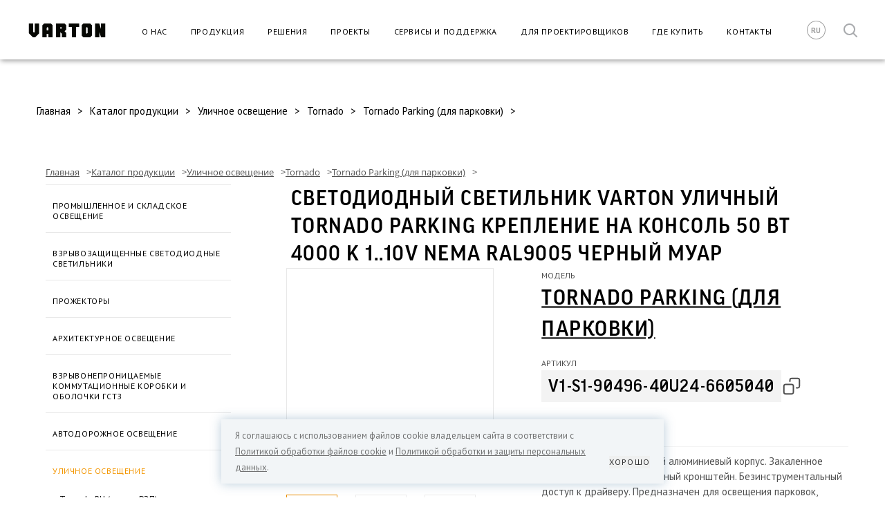

--- FILE ---
content_type: text/html; charset=UTF-8
request_url: https://www.varton.ru/products/ulichnoe-osveshchenie/tornado/tornado-parking-dlya-parkovki/svetodiodnyy-svetilnik-varton-ulichnyy-tornado-parking-kreplenie-na-konsol-50-vt-4000-k-1-10v-nema-r_3/
body_size: 165975
content:
<!DOCTYPE html><html lang="ru"><head><link rel="preload" href="/local/templates/varton/resources/fonts/Varton-Medium.ttf" as="font" type="font/ttf" crossorigin /><link rel="preload" href="/local/templates/varton/resources/fonts/GoodPro-Medium.woff" as="font" type="font/woff" crossorigin /><meta http-equiv="x-ua-compatible" content="ie=edge"><meta name="tagline" content="kodix.ru"><meta name="yandex-verification" content="9d3e01a2591a3004" /><meta name="google-site-verification" content="Tsa_Rmj8x5OQ1sTOPNWgm8DzCdY0mghEYuoDZN8ZeJ4" /><meta http-equiv="Content-Type" content="text/html; charset=UTF-8" ><title> Светодиодный светильник VARTON уличный Tornado Parking крепление на консоль 50 Вт 4000 K 1..10V NEMA RAL9005 черный муар. V1-S1-90496-40U24-6605040</title><meta name="description" content="Купить Светодиодный светильник VARTON уличный Tornado Parking крепление на консоль 50 Вт 4000 K 1..10V NEMA RAL9005 черный муар. V1-S1-90496-40U24-6605040 на официальном сайте производителя . Доставка по Москве и всей России." /><meta name="viewport" content="width=device-width"><link rel="icon" href="/local/templates/varton/resources/img/favicon.ico" type="image/vnd.microsoft.icon"><link rel="icon" href="/local/templates/varton/resources/img/favicon.png" type="image/png"><link rel="apple-touch-icon" href="/local/templates/varton/resources/img/apple-touch-icon.png"><link rel="stylesheet" href="https://fonts.googleapis.com/css?family=PT+Sans:400,700&amp;subset=cyrillic-ext" type="text/css"><meta name="yandex-verification" content="44b16cd96b3bc88a" /><script data-skip-moving="true">(function(w, d, n) {var cl = "bx-core";var ht = d.documentElement;var htc = ht ? ht.className : undefined;if (htc === undefined || htc.indexOf(cl) !== -1){return;}var ua = n.userAgent;if (/(iPad;)|(iPhone;)/i.test(ua)){cl += " bx-ios";}else if (/Android/i.test(ua)){cl += " bx-android";}cl += (/(ipad|iphone|android|mobile|touch)/i.test(ua) ? " bx-touch" : " bx-no-touch");cl += w.devicePixelRatio && w.devicePixelRatio >= 2? " bx-retina": " bx-no-retina";var ieVersion = -1;if (/AppleWebKit/.test(ua)){cl += " bx-chrome";}else if ((ieVersion = getIeVersion()) > 0){cl += " bx-ie bx-ie" + ieVersion;if (ieVersion > 7 && ieVersion < 10 && !isDoctype()){cl += " bx-quirks";}}else if (/Opera/.test(ua)){cl += " bx-opera";}else if (/Gecko/.test(ua)){cl += " bx-firefox";}if (/Macintosh/i.test(ua)){cl += " bx-mac";}ht.className = htc ? htc + " " + cl : cl;function isDoctype(){if (d.compatMode){return d.compatMode == "CSS1Compat";}return d.documentElement && d.documentElement.clientHeight;}function getIeVersion(){if (/Opera/i.test(ua) || /Webkit/i.test(ua) || /Firefox/i.test(ua) || /Chrome/i.test(ua)){return -1;}var rv = -1;if (!!(w.MSStream) && !(w.ActiveXObject) && ("ActiveXObject" in w)){rv = 11;}else if (!!d.documentMode && d.documentMode >= 10){rv = 10;}else if (!!d.documentMode && d.documentMode >= 9){rv = 9;}else if (d.attachEvent && !/Opera/.test(ua)){rv = 8;}if (rv == -1 || rv == 8){var re;if (n.appName == "Microsoft Internet Explorer"){re = new RegExp("MSIE ([0-9]+[\.0-9]*)");if (re.exec(ua) != null){rv = parseFloat(RegExp.$1);}}else if (n.appName == "Netscape"){rv = 11;re = new RegExp("Trident/.*rv:([0-9]+[\.0-9]*)");if (re.exec(ua) != null){rv = parseFloat(RegExp.$1);}}}return rv;}})(window, document, navigator);</script><link href="//cdn.jsdelivr.net/npm/waitme@1.19.0/waitMe.min.css" type="text/css"  rel="stylesheet" /><link href="/bitrix/js/ui/fonts/opensans/ui.font.opensans.min.css?16693069402409" type="text/css"  rel="stylesheet" /><link href="/bitrix/js/main/popup/dist/main.popup.bundle.min.css?166905794523804" type="text/css"  rel="stylesheet" /><link href="/bitrix/cache/css/s1/varton/page_dcd0cfe34bddc6f9c74eadb435f731d8/page_dcd0cfe34bddc6f9c74eadb435f731d8_v1.css?17685220949297" type="text/css"  rel="stylesheet" /><link href="/bitrix/cache/css/s1/varton/template_c0fe551c60f53ddd5a11348f3ce3722f/template_c0fe551c60f53ddd5a11348f3ce3722f_v1.css?1768522085304146" type="text/css"  data-template-style="true" rel="stylesheet" /><link href="/bitrix/js/kodix.main/kodix_libs/kodix_informers/informers.css" type="text/css" rel="stylesheet"><link href="/bitrix/js/kodix.main/kodix_libs/kodix_dialogs/style.css" type="text/css" rel="stylesheet"><meta name="tagline" content="kodix.ru"><meta name="robots" content="index,follow"><!-- Yandex.Metrika counter --><noscript><div><img src="https://mc.yandex.ru/watch/16651852" style="position:absolute; left:-9999px;" alt="" /></div></noscript><!-- /Yandex.Metrika counter --><!-- Google Analytics counter --><!-- /Google Analytics counter --><!-- <link rel="stylesheet" href="https://cdn.envybox.io/widget/cbk.css"> --></head><body ><noscript><div><img src="https://mc.yandex.ru/watch/16651852" style="position:absolute; left:-9999px;" alt="" /></div></noscript><header class="page-header"><div class="page-header__mobile-area ninja--md"><button class="burger-toggle js-burger-toggle"></button><a class="page-header__mobile-logo" href="/"><svg class="icon-logo icon-logo--mobile"><use xlink:href="/local/templates/varton/resources/img/sprite.svg#logo"></use></svg></a></div><div class="page-header__logo-links"><div class="page-header__logo-area ninja--xs"><a class="big-logo" href="/"><svg class="icon-logo"><use xlink:href="/local/templates/varton/resources/img/sprite.svg#logo"></use></svg></a></div><div class="page-header__nav-area"><div class="grid-container"><div class="grid-row"><div class="col-md-12"><div class="page-header__contacts--mobile ninja--md"><div class="page-header__contacts-text">г. Москва, ул.Дорогобужская, д. 14, стр. 6</div><div class="page-header__contacts-text"><a class="link link--secondary" href="tel:+74956498133">+7 (495) 649-81-33</a></div><div class="page-header__contacts-text"><a class="link link--secondary" href="mailto:info@varton.ru">info@varton.ru</a></div>                            </div><form class="mobile-search ninja--md" action="/search/"><input class="form-input" type="text" name="q" value="" placeholder="Поиск"><button class="mobile-search__submit" type="submit"><svg class="mobile-search__icon"><use xlink:href="/local/templates/varton/resources/img/sprite.svg#header__search"></use></svg></button></form><nav class="navigation navigation--primary"><div class="navigation__desktop-wrapper"><div class="navigation__item navigation__item--link"><a href="/about/" class="navigation__item-name link link--secondary " title="">О нас</a></div><div class="navigation__item navigation__item--link"><a href="/products/" class="navigation__item-name link link--secondary __selected" title="">Продукция</a></div><div class="navigation__item navigation__item--link"><a href="/solutions/" class="navigation__item-name link link--secondary " title="">Решения</a></div><div class="navigation__item navigation__item--link"><a href="/portfolio/" class="navigation__item-name link link--secondary " title="">Проекты</a></div><div class="navigation__item navigation__item--link"><a href="/services/" class="navigation__item-name link link--secondary " title="">Сервисы и поддержка</a></div><div class="navigation__item navigation__item--link"><a href="/projectportal/" class="navigation__item-name link link--secondary " title="">Для проектировщиков</a></div><div class="navigation__item navigation__item--link"><a href="/buy/" class="navigation__item-name link link--secondary " title="">Где купить</a></div><div class="navigation__item navigation__item--link"><a href="/contacts/" class="navigation__item-name link link--secondary " title="">Контакты</a></div></div></nav><div class="page-header__site--mobile ninja--md"><div class="page-footer__contacts-site"><svg class="page-footer__contacts-site-icon page-footer__contacts-site-icon--awada"><use xlink:href="/local/templates/varton/resources/img/sprite.svg#site-4"></use></svg><a class="page-footer__contacts-site-text link link--secondary" href="http://awada.ru/" target="_blank">Awada
        </a></div><div class="page-footer__contacts-site"><svg class="page-footer__contacts-site-icon page-footer__contacts-site-icon--gstz"><use xlink:href="/local/templates/varton/resources/img/sprite.svg#site-5"></use></svg><a class="page-footer__contacts-site-text link link--secondary" href="http://gstz.ru/" target="_blank">ГСТЗ
        </a></div></div>                        </div></div></div></div><div class="page-header__items-wrapper"><div class="page-header__item page-header__phone ninja--xs"><a class="link link--secondary" href="tel:+74956498133"><div class="page-header__item-text">+7 (495) 649-81-33</div></a>                </div><div class="page-header__item page-header__lang "><a class="page-header__lang-txt"
               href="https://en.varton.ru"
               title=""></a></div>                <div class="page-header__item page-header__acc hidden"><a class="link link--secondary" href="/projectportal/"><svg class="page-header__item-icon page-header__acc-icon"><use xlink:href="/local/templates/varton/resources/img/sprite.svg#header__acc"></use></svg></a></div><style>
                @media(max-width: 767px) {
                    .page-header__item.page-header__search{
                        margin-right : 20px;
                        margin-left : 15px;
                    }
                }
            </style><div class="page-header__item page-header__search ninja--xs_"><div class="page-header__search-trigger js_search_trigger"><svg class="page-header__item-icon page-header__search-icon"><use xlink:href="/local/templates/varton/resources/img/sprite.svg#header__search"></use></svg></div><div class="page-header__search-form"><form action="/search/"><input class="page-header__search-input" type="text" name="q" value="" placeholder="Поиск"><button class="page-header__search-submit" type="submit" value=""><svg class="page-header__search-submit-icon"><use xlink:href="/local/templates/varton/resources/img/sprite.svg#header__search"></use></svg></button></form></div></div></div></div></header><div class="grid-container breadcrumb-wrapper"><div class="grid-row"><div class="col-md-12"><div class="bx-breadcrumb" itemprop="http://schema.org/breadcrumb" itemscope itemtype="http://schema.org/BreadcrumbList"><div class="bx-breadcrumb-item" id="bx_breadcrumb_index" itemprop="itemListElement" itemscope itemtype="http://schema.org/ListItem"><a href="/" title="Главная" itemprop="item"><span itemprop="name">Главная</span></a><meta itemprop="position" content="-1" /></div><div class="bx-breadcrumb-item" id="bx_breadcrumb_0" itemprop="itemListElement" itemscope itemtype="http://schema.org/ListItem"><span class="breadcrumb-arrow">></span><a href="/products/" title="Каталог продукции" itemprop="item"><span itemprop="name">Каталог продукции</span></a><meta itemprop="position" content="1" /></div><div class="bx-breadcrumb-item" id="bx_breadcrumb_1" itemprop="itemListElement" itemscope itemtype="http://schema.org/ListItem"><span class="breadcrumb-arrow">></span><a href="/products/ulichnoe-osveshchenie/" title="Уличное освещение" itemprop="item"><span itemprop="name">Уличное освещение</span></a><meta itemprop="position" content="2" /></div><div class="bx-breadcrumb-item" id="bx_breadcrumb_2" itemprop="itemListElement" itemscope itemtype="http://schema.org/ListItem"><span class="breadcrumb-arrow">></span><a href="/products/ulichnoe-osveshchenie/tornado/" title="Tornado" itemprop="item"><span itemprop="name">Tornado</span></a><meta itemprop="position" content="3" /></div><div class="bx-breadcrumb-item" id="bx_breadcrumb_3" itemprop="itemListElement" itemscope itemtype="http://schema.org/ListItem"><span class="breadcrumb-arrow">></span><a href="/products/ulichnoe-osveshchenie/tornado/tornado-parking-dlya-parkovki/" title="Tornado Parking (для парковки)" itemprop="item"><span itemprop="name">Tornado Parking (для парковки)</span></a><meta itemprop="position" content="4" /></div><div class="bx-breadcrumb-item"><span class="breadcrumb-arrow">></span><span></span></div></div>                </div></div></div><main><div class="grid-container"><div class="col-md-12"><div class="bx-breadcrumb" itemprop="http://schema.org/breadcrumb" itemscope itemtype="http://schema.org/BreadcrumbList"><div class="bx-breadcrumb-item" id="bx_breadcrumb_index" itemprop="itemListElement" itemscope itemtype="http://schema.org/ListItem"><a href="/" title="Главная" itemprop="item"><span itemprop="name">Главная</span></a><meta itemprop="position" content="-1" /></div><div class="bx-breadcrumb-item" id="bx_breadcrumb_0" itemprop="itemListElement" itemscope itemtype="http://schema.org/ListItem"><span class="breadcrumb-arrow">></span><a href="/products/" title="Каталог продукции" itemprop="item"><span itemprop="name">Каталог продукции</span></a><meta itemprop="position" content="1" /></div><div class="bx-breadcrumb-item" id="bx_breadcrumb_1" itemprop="itemListElement" itemscope itemtype="http://schema.org/ListItem"><span class="breadcrumb-arrow">></span><a href="/products/ulichnoe-osveshchenie/" title="Уличное освещение" itemprop="item"><span itemprop="name">Уличное освещение</span></a><meta itemprop="position" content="2" /></div><div class="bx-breadcrumb-item" id="bx_breadcrumb_2" itemprop="itemListElement" itemscope itemtype="http://schema.org/ListItem"><span class="breadcrumb-arrow">></span><a href="/products/ulichnoe-osveshchenie/tornado/" title="Tornado" itemprop="item"><span itemprop="name">Tornado</span></a><meta itemprop="position" content="3" /></div><div class="bx-breadcrumb-item" id="bx_breadcrumb_3" itemprop="itemListElement" itemscope itemtype="http://schema.org/ListItem"><span class="breadcrumb-arrow">></span><a href="/products/ulichnoe-osveshchenie/tornado/tornado-parking-dlya-parkovki/" title="Tornado Parking (для парковки)" itemprop="item"><span itemprop="name">Tornado Parking (для парковки)</span></a><meta itemprop="position" content="4" /></div><div class="bx-breadcrumb-item"><span class="breadcrumb-arrow">></span><span></span></div></div></div><div class="col-md-3"><div class="catalog-filter ninja--xs "><div class="catalog-filter__item"><a class="catalog-filter__heading link link--secondary" href="/products/promyshlennoe-i-skladskoe-osveshchenie/">Промышленное и складское освещение</a><div class="catalog-filter__inner"><a class="catalog-filter__link link link--secondary " href="/products/promyshlennoe-i-skladskoe-osveshchenie/orex/">Orex</a><!--<div class="catalog-filter__inner">--><!-- if you need to display 3 levels uncomment --><a class="catalog-filter__link link link--secondary " href="/products/promyshlennoe-i-skladskoe-osveshchenie/strong-2-0/">Strong 2.0</a><!--<div class="catalog-filter__inner">--><!-- if you need to display 3 levels uncomment --><a class="catalog-filter__link link link--secondary " href="/products/promyshlennoe-i-skladskoe-osveshchenie/stix/">Stix</a><!--<div class="catalog-filter__inner">--><!-- if you need to display 3 levels uncomment --><a class="catalog-filter__link link link--secondary " href="/products/promyshlennoe-i-skladskoe-osveshchenie/axium/">Axium</a><!--<div class="catalog-filter__inner">--><!-- if you need to display 3 levels uncomment --><a class="catalog-filter__link link link--secondary " href="/products/promyshlennoe-i-skladskoe-osveshchenie/axium-2-0/">Axium 2.0</a><!--<div class="catalog-filter__inner">--><!-- if you need to display 3 levels uncomment --><a class="catalog-filter__link link link--secondary " href="/products/promyshlennoe-i-skladskoe-osveshchenie/iron-2-0/">Iron 2.0</a><!--<div class="catalog-filter__inner">--><!-- if you need to display 3 levels uncomment --><a class="catalog-filter__link link link--secondary " href="/products/promyshlennoe-i-skladskoe-osveshchenie/iron-3-0/">Iron 3.0</a><!--<div class="catalog-filter__inner">--><!-- if you need to display 3 levels uncomment --><a class="catalog-filter__link link link--secondary " href="/products/promyshlennoe-i-skladskoe-osveshchenie/iron-gl/">Iron GL</a><!--<div class="catalog-filter__inner">--><!-- if you need to display 3 levels uncomment --><a class="catalog-filter__link link link--secondary " href="/products/promyshlennoe-i-skladskoe-osveshchenie/oxid/">Oxid</a><!--<div class="catalog-filter__inner">--><!-- if you need to display 3 levels uncomment --><a class="catalog-filter__link link link--secondary " href="/products/promyshlennoe-i-skladskoe-osveshchenie/lt-02/">LT-02</a><!--<div class="catalog-filter__inner">--><!-- if you need to display 3 levels uncomment --><a class="catalog-filter__link link link--secondary " href="/products/promyshlennoe-i-skladskoe-osveshchenie/r2-gl/">R2 GL</a><!--<div class="catalog-filter__inner">--><!-- if you need to display 3 levels uncomment --><a class="catalog-filter__link link link--secondary " href="/products/promyshlennoe-i-skladskoe-osveshchenie/olymp-2-0/">Olymp 2.0</a><!--<div class="catalog-filter__inner">--><!-- if you need to display 3 levels uncomment --><a class="catalog-filter__link link link--secondary " href="/products/promyshlennoe-i-skladskoe-osveshchenie/olymp-gl-2-0/">Olymp GL 2.0</a><!--<div class="catalog-filter__inner">--><!-- if you need to display 3 levels uncomment --><a class="catalog-filter__link link link--secondary " href="/products/promyshlennoe-i-skladskoe-osveshchenie/olymp-2-0-high-temp/">Olymp 2.0 High Temp</a><!--<div class="catalog-filter__inner">--><!-- if you need to display 3 levels uncomment --><a class="catalog-filter__link link link--secondary " href="/products/promyshlennoe-i-skladskoe-osveshchenie/lif/">LIF</a><!--<div class="catalog-filter__inner">--><!-- if you need to display 3 levels uncomment --><a class="catalog-filter__link link link--secondary " href="/products/promyshlennoe-i-skladskoe-osveshchenie/cuper/">Cuper</a><!--<div class="catalog-filter__inner">--><!-- if you need to display 3 levels uncomment --><a class="catalog-filter__link link link--secondary " href="/products/promyshlennoe-i-skladskoe-osveshchenie/olymp-mini/">Olymp Mini</a><!--<div class="catalog-filter__inner">--><!-- if you need to display 3 levels uncomment --></div>            </div><div class="catalog-filter__item"><a class="catalog-filter__heading link link--secondary" href="/products/vzryvozashchishchennye-svetodiodnye-svetilniki/">Взрывозащищенные светодиодные светильники</a><div class="catalog-filter__inner"><a class="catalog-filter__link link link--secondary " href="/products/vzryvozashchishchennye-svetodiodnye-svetilniki/iron-gl-ex/">IRON GL EX</a><!--<div class="catalog-filter__inner">--><!-- if you need to display 3 levels uncomment --><a class="catalog-filter__link link link--secondary " href="/products/vzryvozashchishchennye-svetodiodnye-svetilniki/aplit_1/">Аплит</a><!--<div class="catalog-filter__inner">--><!-- if you need to display 3 levels uncomment --><a class="catalog-filter__link link link--secondary " href="/products/vzryvozashchishchennye-svetodiodnye-svetilniki/dsp57_1/">ДСП57</a><!--<div class="catalog-filter__inner">--><!-- if you need to display 3 levels uncomment --><a class="catalog-filter__link link link--secondary " href="/products/vzryvozashchishchennye-svetodiodnye-svetilniki/kation_1/">КАТИОН</a><!--<div class="catalog-filter__inner">--><!-- if you need to display 3 levels uncomment --><a class="catalog-filter__link link link--secondary " href="/products/vzryvozashchishchennye-svetodiodnye-svetilniki/kvadro_1/">КВАДРО</a><!--<div class="catalog-filter__inner">--><!-- if you need to display 3 levels uncomment --><a class="catalog-filter__link link link--secondary " href="/products/vzryvozashchishchennye-svetodiodnye-svetilniki/lsp_1/">ЛСП</a><!--<div class="catalog-filter__inner">--><!-- if you need to display 3 levels uncomment --><a class="catalog-filter__link link link--secondary " href="/products/vzryvozashchishchennye-svetodiodnye-svetilniki/nsp43_1/">НСП43</a><!--<div class="catalog-filter__inner">--><!-- if you need to display 3 levels uncomment --><a class="catalog-filter__link link link--secondary " href="/products/vzryvozashchishchennye-svetodiodnye-svetilniki/nsp47_1/">НСП47</a><!--<div class="catalog-filter__inner">--><!-- if you need to display 3 levels uncomment --><a class="catalog-filter__link link link--secondary " href="/products/vzryvozashchishchennye-svetodiodnye-svetilniki/nsp57_1/">НСП57</a><!--<div class="catalog-filter__inner">--><!-- if you need to display 3 levels uncomment --><a class="catalog-filter__link link link--secondary " href="/products/vzryvozashchishchennye-svetodiodnye-svetilniki/optimal_2/">ОПТИМАЛ</a><!--<div class="catalog-filter__inner">--><!-- if you need to display 3 levels uncomment --><a class="catalog-filter__link link link--secondary " href="/products/vzryvozashchishchennye-svetodiodnye-svetilniki/emlayt_1/">ЭМЛАЙТ</a><!--<div class="catalog-filter__inner">--><!-- if you need to display 3 levels uncomment --></div>            </div><div class="catalog-filter__item"><a class="catalog-filter__heading link link--secondary" href="/products/prozhektory/">Прожекторы</a><div class="catalog-filter__inner"><a class="catalog-filter__link link link--secondary " href="/products/prozhektory/airqub/">AirQub</a><!--<div class="catalog-filter__inner">--><!-- if you need to display 3 levels uncomment --><a class="catalog-filter__link link link--secondary " href="/products/prozhektory/airqub-high-intensity/">AirQub High Intensity</a><!--<div class="catalog-filter__inner">--><!-- if you need to display 3 levels uncomment --><a class="catalog-filter__link link link--secondary " href="/products/prozhektory/fl-pro/">FL-Pro</a><!--<div class="catalog-filter__inner">--><!-- if you need to display 3 levels uncomment --></div>            </div><div class="catalog-filter__item"><a class="catalog-filter__heading link link--secondary" href="/products/arkhitekturnoe-osveshchenie/">Архитектурное освещение</a><div class="catalog-filter__inner"><a class="catalog-filter__link link link--secondary " href="/products/arkhitekturnoe-osveshchenie/frieze-2-0/">Frieze 2.0</a><!--<div class="catalog-filter__inner">--><!-- if you need to display 3 levels uncomment --><a class="catalog-filter__link link link--secondary " href="/products/arkhitekturnoe-osveshchenie/frieze/">Frieze</a><!--<div class="catalog-filter__inner">--><!-- if you need to display 3 levels uncomment --><a class="catalog-filter__link link link--secondary " href="/products/arkhitekturnoe-osveshchenie/regula-2-0/">Regula 2.0</a><!--<div class="catalog-filter__inner">--><!-- if you need to display 3 levels uncomment --><a class="catalog-filter__link link link--secondary " href="/products/arkhitekturnoe-osveshchenie/regula-frost_1/">Regula Frost</a><!--<div class="catalog-filter__inner">--><!-- if you need to display 3 levels uncomment --><a class="catalog-filter__link link link--secondary " href="/products/arkhitekturnoe-osveshchenie/regula/">Regula</a><!--<div class="catalog-filter__inner">--><!-- if you need to display 3 levels uncomment --><a class="catalog-filter__link link link--secondary " href="/products/arkhitekturnoe-osveshchenie/gutta/">Gutta</a><!--<div class="catalog-filter__inner">--><!-- if you need to display 3 levels uncomment --><a class="catalog-filter__link link link--secondary " href="/products/arkhitekturnoe-osveshchenie/plint/">Plint</a><!--<div class="catalog-filter__inner">--><!-- if you need to display 3 levels uncomment --><a class="catalog-filter__link link link--secondary " href="/products/arkhitekturnoe-osveshchenie/lenta-neon-ip65-ip67/">Лента NEON IP65/IP67</a><!--<div class="catalog-filter__inner">--><!-- if you need to display 3 levels uncomment --><a class="catalog-filter__link link link--secondary " href="/products/arkhitekturnoe-osveshchenie/tochka_2/">Tochka</a><!--<div class="catalog-filter__inner">--><!-- if you need to display 3 levels uncomment --><a class="catalog-filter__link link link--secondary " href="/products/arkhitekturnoe-osveshchenie/pixo/">Pixo</a><!--<div class="catalog-filter__inner">--><!-- if you need to display 3 levels uncomment --><a class="catalog-filter__link link link--secondary " href="/products/arkhitekturnoe-osveshchenie/plint-2-0/">Plint 2.0</a><!--<div class="catalog-filter__inner">--><!-- if you need to display 3 levels uncomment --><a class="catalog-filter__link link link--secondary " href="/products/arkhitekturnoe-osveshchenie/qrua/">Qrua</a><!--<div class="catalog-filter__inner">--><!-- if you need to display 3 levels uncomment --><a class="catalog-filter__link link link--secondary " href="/products/arkhitekturnoe-osveshchenie/regula-standard/">Regula Standard</a><!--<div class="catalog-filter__inner">--><!-- if you need to display 3 levels uncomment --><a class="catalog-filter__link link link--secondary " href="/products/arkhitekturnoe-osveshchenie/frieze-2-0-xs/">Frieze 2.0 XS</a><!--<div class="catalog-filter__inner">--><!-- if you need to display 3 levels uncomment --><a class="catalog-filter__link link link--secondary " href="/products/arkhitekturnoe-osveshchenie/plint-line/">Plint Line</a><!--<div class="catalog-filter__inner">--><!-- if you need to display 3 levels uncomment --><a class="catalog-filter__link link link--secondary " href="/products/arkhitekturnoe-osveshchenie/regula-2-0-fullcolor/">Regula 2.0 FullColor</a><!--<div class="catalog-filter__inner">--><!-- if you need to display 3 levels uncomment --></div>            </div><div class="catalog-filter__item"><a class="catalog-filter__heading link link--secondary" href="/products/vzryvonepronitsaemye-kommutatsionnye-korobki-i-obolochki-gstz/">Взрывонепроницаемые коммутационные коробки и оболочки ГСТЗ</a><div class="catalog-filter__inner"><a class="catalog-filter__link link link--secondary " href="/products/vzryvonepronitsaemye-kommutatsionnye-korobki-i-obolochki-gstz/kr-v/">КР-В</a><!--<div class="catalog-filter__inner">--><!-- if you need to display 3 levels uncomment --></div>            </div><div class="catalog-filter__item"><a class="catalog-filter__heading link link--secondary" href="/products/avtodorozhnoe-osveshchenie/">Автодорожное освещение</a><div class="catalog-filter__inner"><a class="catalog-filter__link link link--secondary " href="/products/avtodorozhnoe-osveshchenie/sapsan-ru-reestr-rep/">Sapsan Ru (реестр РЭП)</a><!--<div class="catalog-filter__inner">--><!-- if you need to display 3 levels uncomment --><a class="catalog-filter__link link link--secondary " href="/products/avtodorozhnoe-osveshchenie/tornado-ru-reestr-rep/">Tornado RU (реестр РЭП)</a><!--<div class="catalog-filter__inner">--><!-- if you need to display 3 levels uncomment --><a class="catalog-filter__link link link--secondary " href="/products/avtodorozhnoe-osveshchenie/mistral-ru-reestr-rep/">Mistral Ru (реестр РЭП)</a><!--<div class="catalog-filter__inner">--><!-- if you need to display 3 levels uncomment --><a class="catalog-filter__link link link--secondary " href="/products/avtodorozhnoe-osveshchenie/cobold-3-0-ru-reestr-rep/">Cobold 3.0 RU (реестр РЭП)</a><!--<div class="catalog-filter__inner">--><!-- if you need to display 3 levels uncomment --></div>            </div><div class="catalog-filter__item active"><a class="catalog-filter__heading link link--secondary" href="/products/ulichnoe-osveshchenie/">Уличное освещение</a><div class="catalog-filter__inner"><a class="catalog-filter__link link link--secondary " href="/products/ulichnoe-osveshchenie/tornado-ru-reestr-rep_1/">Tornado RU (реестр РЭП)</a><!--<div class="catalog-filter__inner">--><!-- if you need to display 3 levels uncomment --><a class="catalog-filter__link link link--secondary  active" href="/products/ulichnoe-osveshchenie/tornado/">Tornado</a><!--<div class="catalog-filter__inner">--><!-- if you need to display 3 levels uncomment --><a class="catalog-filter__link link link--secondary " href="/products/ulichnoe-osveshchenie/levante-ru-reestr-rep/">Levante Ru (реестр РЭП)</a><!--<div class="catalog-filter__inner">--><!-- if you need to display 3 levels uncomment --><a class="catalog-filter__link link link--secondary " href="/products/ulichnoe-osveshchenie/levante/">Levante</a><!--<div class="catalog-filter__inner">--><!-- if you need to display 3 levels uncomment --><a class="catalog-filter__link link link--secondary " href="/products/ulichnoe-osveshchenie/uran-2-0/">Uran 2.0</a><!--<div class="catalog-filter__inner">--><!-- if you need to display 3 levels uncomment --><a class="catalog-filter__link link link--secondary " href="/products/ulichnoe-osveshchenie/uran-mini/">Uran Mini</a><!--<div class="catalog-filter__inner">--><!-- if you need to display 3 levels uncomment --><a class="catalog-filter__link link link--secondary " href="/products/ulichnoe-osveshchenie/uragan/">Uragan</a><!--<div class="catalog-filter__inner">--><!-- if you need to display 3 levels uncomment --><a class="catalog-filter__link link link--secondary " href="/products/ulichnoe-osveshchenie/cobold/">Cobold</a><!--<div class="catalog-filter__inner">--><!-- if you need to display 3 levels uncomment --><a class="catalog-filter__link link link--secondary " href="/products/ulichnoe-osveshchenie/porta/">Porta</a><!--<div class="catalog-filter__inner">--><!-- if you need to display 3 levels uncomment --><a class="catalog-filter__link link link--secondary " href="/products/ulichnoe-osveshchenie/cerberus/">Cerberus</a><!--<div class="catalog-filter__inner">--><!-- if you need to display 3 levels uncomment --></div>            </div><div class="catalog-filter__item"><a class="catalog-filter__heading link link--secondary" href="/products/parkovoe-osveshchenie/">Парковое освещение</a><div class="catalog-filter__inner"><a class="catalog-filter__link link link--secondary " href="/products/parkovoe-osveshchenie/omni/">Omni</a><!--<div class="catalog-filter__inner">--><!-- if you need to display 3 levels uncomment --><a class="catalog-filter__link link link--secondary " href="/products/parkovoe-osveshchenie/retro/">Retro</a><!--<div class="catalog-filter__inner">--><!-- if you need to display 3 levels uncomment --><a class="catalog-filter__link link link--secondary " href="/products/parkovoe-osveshchenie/glight/">Glight</a><!--<div class="catalog-filter__inner">--><!-- if you need to display 3 levels uncomment --><a class="catalog-filter__link link link--secondary " href="/products/parkovoe-osveshchenie/glight-s/">Glight S</a><!--<div class="catalog-filter__inner">--><!-- if you need to display 3 levels uncomment --><a class="catalog-filter__link link link--secondary " href="/products/parkovoe-osveshchenie/glight-t/">Glight T</a><!--<div class="catalog-filter__inner">--><!-- if you need to display 3 levels uncomment --><a class="catalog-filter__link link link--secondary " href="/products/parkovoe-osveshchenie/glight-z/">Glight Z</a><!--<div class="catalog-filter__inner">--><!-- if you need to display 3 levels uncomment --><a class="catalog-filter__link link link--secondary " href="/products/parkovoe-osveshchenie/ionik-astra/">IONIK Astra</a><!--<div class="catalog-filter__inner">--><!-- if you need to display 3 levels uncomment --><a class="catalog-filter__link link link--secondary " href="/products/parkovoe-osveshchenie/ionik-console/">IONIK Console</a><!--<div class="catalog-filter__inner">--><!-- if you need to display 3 levels uncomment --><a class="catalog-filter__link link link--secondary " href="/products/parkovoe-osveshchenie/ionik-crystal/">IONIK Crystal</a><!--<div class="catalog-filter__inner">--><!-- if you need to display 3 levels uncomment --><a class="catalog-filter__link link link--secondary " href="/products/parkovoe-osveshchenie/ionik-top/">IONIK Top</a><!--<div class="catalog-filter__inner">--><!-- if you need to display 3 levels uncomment --><a class="catalog-filter__link link link--secondary " href="/products/parkovoe-osveshchenie/ionik-torsher/">IONIK Torsher</a><!--<div class="catalog-filter__inner">--><!-- if you need to display 3 levels uncomment --><a class="catalog-filter__link link link--secondary " href="/products/parkovoe-osveshchenie/kelos_1/">Kelos</a><!--<div class="catalog-filter__inner">--><!-- if you need to display 3 levels uncomment --></div>            </div><div class="catalog-filter__item"><a class="catalog-filter__heading link link--secondary" href="/products/opory-naruzhnogo-osveshcheniya/">Опоры наружного освещения</a><div class="catalog-filter__inner"><a class="catalog-filter__link link link--secondary " href="/products/opory-naruzhnogo-osveshcheniya/stalnye-opory-i-kronshteyny/">Стальные опоры и кронштейны</a><!--<div class="catalog-filter__inner">--><!-- if you need to display 3 levels uncomment --><a class="catalog-filter__link link link--secondary " href="/products/opory-naruzhnogo-osveshcheniya/alyuminievye-opory-i-kronshteyny/">Алюминиевые опоры и кронштейны</a><!--<div class="catalog-filter__inner">--><!-- if you need to display 3 levels uncomment --></div>            </div><div class="catalog-filter__item"><a class="catalog-filter__heading link link--secondary" href="/products/daunlayty/">Даунлайты</a><div class="catalog-filter__inner"><a class="catalog-filter__link link link--secondary " href="/products/daunlayty/dl-01-rus/">DL-01 RUS</a><!--<div class="catalog-filter__inner">--><!-- if you need to display 3 levels uncomment --><a class="catalog-filter__link link link--secondary " href="/products/daunlayty/dl-01-tunable-white/">DL-01 Tunable White</a><!--<div class="catalog-filter__inner">--><!-- if you need to display 3 levels uncomment --><a class="catalog-filter__link link link--secondary " href="/products/daunlayty/dl-box-reflect/">DL-Box Reflect</a><!--<div class="catalog-filter__inner">--><!-- if you need to display 3 levels uncomment --><a class="catalog-filter__link link link--secondary " href="/products/daunlayty/dl-roll/">DL-Roll</a><!--<div class="catalog-filter__inner">--><!-- if you need to display 3 levels uncomment --><a class="catalog-filter__link link link--secondary " href="/products/daunlayty/dl-grill/">DL-Grill</a><!--<div class="catalog-filter__inner">--><!-- if you need to display 3 levels uncomment --><a class="catalog-filter__link link link--secondary " href="/products/daunlayty/dl-box-reflect-trimless/">DL-Box Reflect Trimless</a><!--<div class="catalog-filter__inner">--><!-- if you need to display 3 levels uncomment --><a class="catalog-filter__link link link--secondary " href="/products/daunlayty/dl-axel/">DL-Axel</a><!--<div class="catalog-filter__inner">--><!-- if you need to display 3 levels uncomment --><a class="catalog-filter__link link link--secondary " href="/products/daunlayty/dl-03/">DL-03</a><!--<div class="catalog-filter__inner">--><!-- if you need to display 3 levels uncomment --><a class="catalog-filter__link link link--secondary " href="/products/daunlayty/dl-pro-ip65/">DL-Pro IP65</a><!--<div class="catalog-filter__inner">--><!-- if you need to display 3 levels uncomment --><a class="catalog-filter__link link link--secondary " href="/products/daunlayty/dl-box-opal/">DL-Box Opal</a><!--<div class="catalog-filter__inner">--><!-- if you need to display 3 levels uncomment --><a class="catalog-filter__link link link--secondary " href="/products/daunlayty/dl-tetris/">DL-Tetris</a><!--<div class="catalog-filter__inner">--><!-- if you need to display 3 levels uncomment --><a class="catalog-filter__link link link--secondary " href="/products/daunlayty/dl-lens-comfort/">DL-Lens Comfort</a><!--<div class="catalog-filter__inner">--><!-- if you need to display 3 levels uncomment --><a class="catalog-filter__link link link--secondary " href="/products/daunlayty/dl-02-cube/">DL-02 Cube</a><!--<div class="catalog-filter__inner">--><!-- if you need to display 3 levels uncomment --><a class="catalog-filter__link link link--secondary " href="/products/daunlayty/dl-02-tube/">DL-02 Tube</a><!--<div class="catalog-filter__inner">--><!-- if you need to display 3 levels uncomment --><a class="catalog-filter__link link link--secondary " href="/products/daunlayty/dl-spark-comfort/">DL-Spark Comfort</a><!--<div class="catalog-filter__inner">--><!-- if you need to display 3 levels uncomment --><a class="catalog-filter__link link link--secondary " href="/products/daunlayty/dl-stellar-comfort/">DL-Stellar Comfort</a><!--<div class="catalog-filter__inner">--><!-- if you need to display 3 levels uncomment --><a class="catalog-filter__link link link--secondary " href="/products/daunlayty/dl-r/">DL/R</a><!--<div class="catalog-filter__inner">--><!-- if you need to display 3 levels uncomment --></div>            </div><div class="catalog-filter__item"><a class="catalog-filter__heading link link--secondary" href="/products/svetilniki-dlya-zhkkh/">Светильники для ЖКХ</a><div class="catalog-filter__inner"><a class="catalog-filter__link link link--secondary " href="/products/svetilniki-dlya-zhkkh/nero-flex-rus-ip65/">Nero flex RUS IP65</a><!--<div class="catalog-filter__inner">--><!-- if you need to display 3 levels uncomment --><a class="catalog-filter__link link link--secondary " href="/products/svetilniki-dlya-zhkkh/roqqa/">Roqqa</a><!--<div class="catalog-filter__inner">--><!-- if you need to display 3 levels uncomment --><a class="catalog-filter__link link link--secondary " href="/products/svetilniki-dlya-zhkkh/tab-ip65/">Tab IP65</a><!--<div class="catalog-filter__inner">--><!-- if you need to display 3 levels uncomment --><a class="catalog-filter__link link link--secondary " href="/products/svetilniki-dlya-zhkkh/aero-ip44/">Aero IP44</a><!--<div class="catalog-filter__inner">--><!-- if you need to display 3 levels uncomment --><a class="catalog-filter__link link link--secondary " href="/products/svetilniki-dlya-zhkkh/lux-ip20/">Lux IP20</a><!--<div class="catalog-filter__inner">--><!-- if you need to display 3 levels uncomment --><a class="catalog-filter__link link link--secondary " href="/products/svetilniki-dlya-zhkkh/nero-ip65/">Nero IP65</a><!--<div class="catalog-filter__inner">--><!-- if you need to display 3 levels uncomment --></div>            </div><div class="catalog-filter__item"><a class="catalog-filter__heading link link--secondary" href="/products/lineynye-svetilniki-dlya-vnutrennego-osveshcheniya/">Линейные светильники для внутреннего освещения</a><div class="catalog-filter__inner"><a class="catalog-filter__link link link--secondary " href="/products/lineynye-svetilniki-dlya-vnutrennego-osveshcheniya/x-line-odinochnye/">X-Line одиночные</a><!--<div class="catalog-filter__inner">--><!-- if you need to display 3 levels uncomment --><a class="catalog-filter__link link link--secondary " href="/products/lineynye-svetilniki-dlya-vnutrennego-osveshcheniya/x-line-odinochnye-tunable-white/">X-Line одиночные Tunable White</a><!--<div class="catalog-filter__inner">--><!-- if you need to display 3 levels uncomment --><a class="catalog-filter__link link link--secondary " href="/products/lineynye-svetilniki-dlya-vnutrennego-osveshcheniya/x-line-dlya-sborki-v-liniyu/">X-Line для сборки в линию</a><!--<div class="catalog-filter__inner">--><!-- if you need to display 3 levels uncomment --><a class="catalog-filter__link link link--secondary " href="/products/lineynye-svetilniki-dlya-vnutrennego-osveshcheniya/x-line-figury/">X-line фигуры</a><!--<div class="catalog-filter__inner">--><!-- if you need to display 3 levels uncomment --><a class="catalog-filter__link link link--secondary " href="/products/lineynye-svetilniki-dlya-vnutrennego-osveshcheniya/angusta/">Angusta</a><!--<div class="catalog-filter__inner">--><!-- if you need to display 3 levels uncomment --><a class="catalog-filter__link link link--secondary " href="/products/lineynye-svetilniki-dlya-vnutrennego-osveshcheniya/angusta-tunable-white_1/">Angusta Tunable White</a><!--<div class="catalog-filter__inner">--><!-- if you need to display 3 levels uncomment --><a class="catalog-filter__link link link--secondary " href="/products/lineynye-svetilniki-dlya-vnutrennego-osveshcheniya/qubo-line/">Qubo-line</a><!--<div class="catalog-filter__inner">--><!-- if you need to display 3 levels uncomment --><a class="catalog-filter__link link link--secondary " href="/products/lineynye-svetilniki-dlya-vnutrennego-osveshcheniya/t-line/">T-line</a><!--<div class="catalog-filter__inner">--><!-- if you need to display 3 levels uncomment --><a class="catalog-filter__link link link--secondary " href="/products/lineynye-svetilniki-dlya-vnutrennego-osveshcheniya/universal-line/">Universal-Line</a><!--<div class="catalog-filter__inner">--><!-- if you need to display 3 levels uncomment --><a class="catalog-filter__link link link--secondary " href="/products/lineynye-svetilniki-dlya-vnutrennego-osveshcheniya/mercury-pro/">Mercury Pro</a><!--<div class="catalog-filter__inner">--><!-- if you need to display 3 levels uncomment --><a class="catalog-filter__link link link--secondary " href="/products/lineynye-svetilniki-dlya-vnutrennego-osveshcheniya/mercury-pro-gl/">Mercury Pro GL</a><!--<div class="catalog-filter__inner">--><!-- if you need to display 3 levels uncomment --><a class="catalog-filter__link link link--secondary " href="/products/lineynye-svetilniki-dlya-vnutrennego-osveshcheniya/mercury-led-mall-ip54/">Mercury LED Mall IP54</a><!--<div class="catalog-filter__inner">--><!-- if you need to display 3 levels uncomment --><a class="catalog-filter__link link link--secondary " href="/products/lineynye-svetilniki-dlya-vnutrennego-osveshcheniya/mercury-led-mall-ip23/">Mercury LED Mall IP23</a><!--<div class="catalog-filter__inner">--><!-- if you need to display 3 levels uncomment --><a class="catalog-filter__link link link--secondary " href="/products/lineynye-svetilniki-dlya-vnutrennego-osveshcheniya/gexus-line/">Gexus Line</a><!--<div class="catalog-filter__inner">--><!-- if you need to display 3 levels uncomment --><a class="catalog-filter__link link link--secondary " href="/products/lineynye-svetilniki-dlya-vnutrennego-osveshcheniya/g-line/">G-Line</a><!--<div class="catalog-filter__inner">--><!-- if you need to display 3 levels uncomment --><a class="catalog-filter__link link link--secondary " href="/products/lineynye-svetilniki-dlya-vnutrennego-osveshcheniya/supermarket/">Supermarket</a><!--<div class="catalog-filter__inner">--><!-- if you need to display 3 levels uncomment --><a class="catalog-filter__link link link--secondary " href="/products/lineynye-svetilniki-dlya-vnutrennego-osveshcheniya/r-line/">R-Line</a><!--<div class="catalog-filter__inner">--><!-- if you need to display 3 levels uncomment --><a class="catalog-filter__link link link--secondary " href="/products/lineynye-svetilniki-dlya-vnutrennego-osveshcheniya/stellar-line/">Stellar-Line</a><!--<div class="catalog-filter__inner">--><!-- if you need to display 3 levels uncomment --><a class="catalog-filter__link link link--secondary " href="/products/lineynye-svetilniki-dlya-vnutrennego-osveshcheniya/x-line-up-down-odinochnye/">X-Line Up&amp;Down одиночные</a><!--<div class="catalog-filter__inner">--><!-- if you need to display 3 levels uncomment --><a class="catalog-filter__link link link--secondary " href="/products/lineynye-svetilniki-dlya-vnutrennego-osveshcheniya/x-line-up-down-dlya-sborki-v-liniyu/">X-Line Up&amp;Down для сборки в линию</a><!--<div class="catalog-filter__inner">--><!-- if you need to display 3 levels uncomment --><a class="catalog-filter__link link link--secondary " href="/products/lineynye-svetilniki-dlya-vnutrennego-osveshcheniya/universal-line-tunable-white/">Universal-line Tunable White</a><!--<div class="catalog-filter__inner">--><!-- if you need to display 3 levels uncomment --></div>            </div><div class="catalog-filter__item"><a class="catalog-filter__heading link link--secondary" href="/products/ofisnoe-osveshchenie/">Офисное освещение</a><div class="catalog-filter__inner"><a class="catalog-filter__link link link--secondary " href="/products/ofisnoe-osveshchenie/soft-ot-comfort/">SOFT/OT Comfort</a><!--<div class="catalog-filter__inner">--><!-- if you need to display 3 levels uncomment --><a class="catalog-filter__link link link--secondary " href="/products/ofisnoe-osveshchenie/panels-led/">Panels LED</a><!--<div class="catalog-filter__inner">--><!-- if you need to display 3 levels uncomment --><a class="catalog-filter__link link link--secondary " href="/products/ofisnoe-osveshchenie/a-seriya-3-0/">A-серия 3.0</a><!--<div class="catalog-filter__inner">--><!-- if you need to display 3 levels uncomment --><a class="catalog-filter__link link link--secondary " href="/products/ofisnoe-osveshchenie/a-seriya-2-0/">A-серия 2.0</a><!--<div class="catalog-filter__inner">--><!-- if you need to display 3 levels uncomment --><a class="catalog-filter__link link link--secondary " href="/products/ofisnoe-osveshchenie/a-seriya-tunable-white-s-ravnomernoy-zasvetkoy/">A-серия Tunable White с равномерной засветкой</a><!--<div class="catalog-filter__inner">--><!-- if you need to display 3 levels uncomment --><a class="catalog-filter__link link link--secondary " href="/products/ofisnoe-osveshchenie/varton-dlya-grilyato-gr-seriya-2-0/">Varton для грильято (GR-серия 2.0)</a><!--<div class="catalog-filter__inner">--><!-- if you need to display 3 levels uncomment --><a class="catalog-filter__link link link--secondary " href="/products/ofisnoe-osveshchenie/varton-dlya-gipsokartona-g-seriya-2-0/">Varton для гипсокартона (G-серия 2.0)</a><!--<div class="catalog-filter__inner">--><!-- if you need to display 3 levels uncomment --><a class="catalog-filter__link link link--secondary " href="/products/ofisnoe-osveshchenie/a-seriya-s-ravnomernoy-zasvetkoy/">A-серия с равномерной засветкой</a><!--<div class="catalog-filter__inner">--><!-- if you need to display 3 levels uncomment --><a class="catalog-filter__link link link--secondary " href="/products/ofisnoe-osveshchenie/a-seriya/">A-серия</a><!--<div class="catalog-filter__inner">--><!-- if you need to display 3 levels uncomment --></div>            </div><div class="catalog-filter__item"><a class="catalog-filter__heading link link--secondary" href="/products/interernoe-osveshchenie-dekorativnoe-osveshchenie/">Интерьерное освещение (Декоративное освещение)</a><div class="catalog-filter__inner"><a class="catalog-filter__link link link--secondary " href="/products/interernoe-osveshchenie-dekorativnoe-osveshchenie/magnitnaya-trekovaya-sistema-galakti/">Mагнитная трековая система Galakti</a><!--<div class="catalog-filter__inner">--><!-- if you need to display 3 levels uncomment --><a class="catalog-filter__link link link--secondary " href="/products/interernoe-osveshchenie-dekorativnoe-osveshchenie/enso/">Enso</a><!--<div class="catalog-filter__inner">--><!-- if you need to display 3 levels uncomment --><a class="catalog-filter__link link link--secondary " href="/products/interernoe-osveshchenie-dekorativnoe-osveshchenie/enso-c/">Enso C</a><!--<div class="catalog-filter__inner">--><!-- if you need to display 3 levels uncomment --><a class="catalog-filter__link link link--secondary " href="/products/interernoe-osveshchenie-dekorativnoe-osveshchenie/enso-q/">Enso Q</a><!--<div class="catalog-filter__inner">--><!-- if you need to display 3 levels uncomment --><a class="catalog-filter__link link link--secondary " href="/products/interernoe-osveshchenie-dekorativnoe-osveshchenie/enso-t/">Enso T</a><!--<div class="catalog-filter__inner">--><!-- if you need to display 3 levels uncomment --><a class="catalog-filter__link link link--secondary " href="/products/interernoe-osveshchenie-dekorativnoe-osveshchenie/enso-a/">Enso A</a><!--<div class="catalog-filter__inner">--><!-- if you need to display 3 levels uncomment --><a class="catalog-filter__link link link--secondary " href="/products/interernoe-osveshchenie-dekorativnoe-osveshchenie/enso-g/">Enso G</a><!--<div class="catalog-filter__inner">--><!-- if you need to display 3 levels uncomment --><a class="catalog-filter__link link link--secondary " href="/products/interernoe-osveshchenie-dekorativnoe-osveshchenie/deleo/">Deleo</a><!--<div class="catalog-filter__inner">--><!-- if you need to display 3 levels uncomment --><a class="catalog-filter__link link link--secondary " href="/products/interernoe-osveshchenie-dekorativnoe-osveshchenie/cosmo/">Cosmo</a><!--<div class="catalog-filter__inner">--><!-- if you need to display 3 levels uncomment --><a class="catalog-filter__link link link--secondary " href="/products/interernoe-osveshchenie-dekorativnoe-osveshchenie/cosmo-excentric/">Cosmo excentric</a><!--<div class="catalog-filter__inner">--><!-- if you need to display 3 levels uncomment --><a class="catalog-filter__link link link--secondary " href="/products/interernoe-osveshchenie-dekorativnoe-osveshchenie/cosmo-t/">Cosmo T</a><!--<div class="catalog-filter__inner">--><!-- if you need to display 3 levels uncomment --><a class="catalog-filter__link link link--secondary " href="/products/interernoe-osveshchenie-dekorativnoe-osveshchenie/cosmo-q/">Cosmo Q</a><!--<div class="catalog-filter__inner">--><!-- if you need to display 3 levels uncomment --><a class="catalog-filter__link link link--secondary " href="/products/interernoe-osveshchenie-dekorativnoe-osveshchenie/gexus/">Gexus</a><!--<div class="catalog-filter__inner">--><!-- if you need to display 3 levels uncomment --><a class="catalog-filter__link link link--secondary " href="/products/interernoe-osveshchenie-dekorativnoe-osveshchenie/wl/">WL</a><!--<div class="catalog-filter__inner">--><!-- if you need to display 3 levels uncomment --><a class="catalog-filter__link link link--secondary " href="/products/interernoe-osveshchenie-dekorativnoe-osveshchenie/hottel/">Hottel</a><!--<div class="catalog-filter__inner">--><!-- if you need to display 3 levels uncomment --><a class="catalog-filter__link link link--secondary " href="/products/interernoe-osveshchenie-dekorativnoe-osveshchenie/flex-50/">Flex 50</a><!--<div class="catalog-filter__inner">--><!-- if you need to display 3 levels uncomment --><a class="catalog-filter__link link link--secondary " href="/products/interernoe-osveshchenie-dekorativnoe-osveshchenie/nimbus/">Nimbus</a><!--<div class="catalog-filter__inner">--><!-- if you need to display 3 levels uncomment --><a class="catalog-filter__link link link--secondary " href="/products/interernoe-osveshchenie-dekorativnoe-osveshchenie/pallus/">Pallus</a><!--<div class="catalog-filter__inner">--><!-- if you need to display 3 levels uncomment --><a class="catalog-filter__link link link--secondary " href="/products/interernoe-osveshchenie-dekorativnoe-osveshchenie/qubus/">Qubus</a><!--<div class="catalog-filter__inner">--><!-- if you need to display 3 levels uncomment --><a class="catalog-filter__link link link--secondary " href="/products/interernoe-osveshchenie-dekorativnoe-osveshchenie/rotorus/">Rotorus</a><!--<div class="catalog-filter__inner">--><!-- if you need to display 3 levels uncomment --></div>            </div><div class="catalog-filter__item"><a class="catalog-filter__heading link link--secondary" href="/products/led-lenta-professionalnaya-serii-vls/">LED лента профессиональная серии VLS</a><div class="catalog-filter__inner"><a class="catalog-filter__link link link--secondary " href="/products/led-lenta-professionalnaya-serii-vls/istochniki-pitaniya-dlya-svetodiodnykh-lent/">Источники питания для светодиодных лент</a><!--<div class="catalog-filter__inner">--><!-- if you need to display 3 levels uncomment --><a class="catalog-filter__link link link--secondary " href="/products/led-lenta-professionalnaya-serii-vls/lenta-ac230v-ip65-serii-vls/">Лента AC230V IP65 серии VLS</a><!--<div class="catalog-filter__inner">--><!-- if you need to display 3 levels uncomment --><a class="catalog-filter__link link link--secondary " href="/products/led-lenta-professionalnaya-serii-vls/lenta-dc24v-ip20-serii-vls/">Лента DC24V IP20 серии VLS</a><!--<div class="catalog-filter__inner">--><!-- if you need to display 3 levels uncomment --><a class="catalog-filter__link link link--secondary " href="/products/led-lenta-professionalnaya-serii-vls/lenta-dc24v-ip20-vysokoeffektivnaya-serii-vls/">Лента DC24V IP20 высокоэффективная серии VLS</a><!--<div class="catalog-filter__inner">--><!-- if you need to display 3 levels uncomment --><a class="catalog-filter__link link link--secondary " href="/products/led-lenta-professionalnaya-serii-vls/lenta-dc24v-germetichnaya-ip67-ip68-serii-vls/">Лента DC24V Герметичная IP67-IP68 серии VLS</a><!--<div class="catalog-filter__inner">--><!-- if you need to display 3 levels uncomment --><a class="catalog-filter__link link link--secondary " href="/products/led-lenta-professionalnaya-serii-vls/lenta-rgb-dc24v-ip20-serii-vls/">Лента  RGB DC24V IP20 серии VLS</a><!--<div class="catalog-filter__inner">--><!-- if you need to display 3 levels uncomment --><a class="catalog-filter__link link link--secondary " href="/products/led-lenta-professionalnaya-serii-vls/lenta-rgb-dc24v-ip68-serii-vls/">Лента RGB DC24V IP68 серии VLS</a><!--<div class="catalog-filter__inner">--><!-- if you need to display 3 levels uncomment --><a class="catalog-filter__link link link--secondary " href="/products/led-lenta-professionalnaya-serii-vls/lenta-aksessuary/">Лента аксессуары</a><!--<div class="catalog-filter__inner">--><!-- if you need to display 3 levels uncomment --><a class="catalog-filter__link link link--secondary " href="/products/led-lenta-professionalnaya-serii-vls/profili-alyuminievye/">Профили алюминиевые</a><!--<div class="catalog-filter__inner">--><!-- if you need to display 3 levels uncomment --><a class="catalog-filter__link link link--secondary " href="/products/led-lenta-professionalnaya-serii-vls/lenta-stabilizirovannaya-serii-vls/">Лента стабилизированная серии VLS</a><!--<div class="catalog-filter__inner">--><!-- if you need to display 3 levels uncomment --><a class="catalog-filter__link link link--secondary " href="/products/led-lenta-professionalnaya-serii-vls/lenta-cob-serii-vls/">Лента COB серии VLS</a><!--<div class="catalog-filter__inner">--><!-- if you need to display 3 levels uncomment --><a class="catalog-filter__link link link--secondary " href="/products/led-lenta-professionalnaya-serii-vls/lenta-dc24v-5mm-uzkaya/">Лента DC24V 5mm узкая</a><!--<div class="catalog-filter__inner">--><!-- if you need to display 3 levels uncomment --><a class="catalog-filter__link link link--secondary " href="/products/led-lenta-professionalnaya-serii-vls/lenta-dc24v-shirokaya/">Лента DC24V широкая</a><!--<div class="catalog-filter__inner">--><!-- if you need to display 3 levels uncomment --></div>            </div><div class="catalog-filter__item"><a class="catalog-filter__heading link link--secondary" href="/products/aktsentnoe-osveshchenie/">Акцентное освещение</a><div class="catalog-filter__inner"><a class="catalog-filter__link link link--secondary " href="/products/aktsentnoe-osveshchenie/tt-crisp/">TT-Crisp</a><!--<div class="catalog-filter__inner">--><!-- if you need to display 3 levels uncomment --><a class="catalog-filter__link link link--secondary " href="/products/aktsentnoe-osveshchenie/tt-vivo/">TT-Vivo</a><!--<div class="catalog-filter__inner">--><!-- if you need to display 3 levels uncomment --><a class="catalog-filter__link link link--secondary " href="/products/aktsentnoe-osveshchenie/tt-promo/">TT-PROMO</a><!--<div class="catalog-filter__inner">--><!-- if you need to display 3 levels uncomment --><a class="catalog-filter__link link link--secondary " href="/products/aktsentnoe-osveshchenie/tt-stellar-comfort/">TT-Stellar Comfort</a><!--<div class="catalog-filter__inner">--><!-- if you need to display 3 levels uncomment --><a class="catalog-filter__link link link--secondary " href="/products/aktsentnoe-osveshchenie/tt-mono/">TT-Mono</a><!--<div class="catalog-filter__inner">--><!-- if you need to display 3 levels uncomment --><a class="catalog-filter__link link link--secondary " href="/products/aktsentnoe-osveshchenie/tt-prisma/">TT-Prisma</a><!--<div class="catalog-filter__inner">--><!-- if you need to display 3 levels uncomment --><a class="catalog-filter__link link link--secondary " href="/products/aktsentnoe-osveshchenie/tt-shinoprovod/">TT Шинопровод</a><!--<div class="catalog-filter__inner">--><!-- if you need to display 3 levels uncomment --><a class="catalog-filter__link link link--secondary " href="/products/aktsentnoe-osveshchenie/tt-rasseyannogo-sveta/">TT рассеянного света</a><!--<div class="catalog-filter__inner">--><!-- if you need to display 3 levels uncomment --></div>            </div><div class="catalog-filter__item"><a class="catalog-filter__heading link link--secondary" href="/products/avariyno-evakuatsionnye-resheniya/">Аварийно-эвакуационные решения</a><div class="catalog-filter__inner"><a class="catalog-filter__link link link--secondary " href="/products/avariyno-evakuatsionnye-resheniya/avariyno-evakuatsionnye-svetilniki-ukazateli-advanced-seriya/">Аварийно-эвакуационные светильники (указатели) Advanced серия</a><!--<div class="catalog-filter__inner">--><!-- if you need to display 3 levels uncomment --><a class="catalog-filter__link link link--secondary " href="/products/avariyno-evakuatsionnye-resheniya/bloki-pitaniya-em/">Блоки питания EM</a><!--<div class="catalog-filter__inner">--><!-- if you need to display 3 levels uncomment --></div>            </div><div class="catalog-filter__item"><a class="catalog-filter__heading link link--secondary" href="/products/svetilniki-dlya-obrazovatelnykh-uchrezhdeniy/">Светильники для образовательных учреждений</a><div class="catalog-filter__inner"><a class="catalog-filter__link link link--secondary " href="/products/svetilniki-dlya-obrazovatelnykh-uchrezhdeniy/e-seriya-3-0-dlya-klassov/">E-серия 3.0 для классов</a><!--<div class="catalog-filter__inner">--><!-- if you need to display 3 levels uncomment --><a class="catalog-filter__link link link--secondary " href="/products/svetilniki-dlya-obrazovatelnykh-uchrezhdeniy/e-seriya-2-0-dlya-klassov/">E-серия 2.0 для классов</a><!--<div class="catalog-filter__inner">--><!-- if you need to display 3 levels uncomment --><a class="catalog-filter__link link link--secondary " href="/products/svetilniki-dlya-obrazovatelnykh-uchrezhdeniy/s-seriya-2-0-dlya-sportivnykh-zalov/">S-серия 2.0 для спортивных залов</a><!--<div class="catalog-filter__inner">--><!-- if you need to display 3 levels uncomment --><a class="catalog-filter__link link link--secondary " href="/products/svetilniki-dlya-obrazovatelnykh-uchrezhdeniy/fizruk/">Fizruk</a><!--<div class="catalog-filter__inner">--><!-- if you need to display 3 levels uncomment --><a class="catalog-filter__link link link--secondary " href="/products/svetilniki-dlya-obrazovatelnykh-uchrezhdeniy/e-seriya-2-0-dlya-klassov-grilyato-analog-gr-serii/">E-серия 2.0 для классов Грильято (аналог GR-серии)</a><!--<div class="catalog-filter__inner">--><!-- if you need to display 3 levels uncomment --><a class="catalog-filter__link link link--secondary " href="/products/svetilniki-dlya-obrazovatelnykh-uchrezhdeniy/e-seriya-2-0-dlya-klassov-gipsokarton-analog-g-serii/">E-серия 2.0 для классов гипсокартон (аналог G-серии)</a><!--<div class="catalog-filter__inner">--><!-- if you need to display 3 levels uncomment --><a class="catalog-filter__link link link--secondary " href="/products/svetilniki-dlya-obrazovatelnykh-uchrezhdeniy/integral-dlya-shkolnykh-dosok/">Integral для школьных досок</a><!--<div class="catalog-filter__inner">--><!-- if you need to display 3 levels uncomment --><a class="catalog-filter__link link link--secondary " href="/products/svetilniki-dlya-obrazovatelnykh-uchrezhdeniy/e-seriya-dlya-shkolnykh-dosok/">E-серия для школьных досок</a><!--<div class="catalog-filter__inner">--><!-- if you need to display 3 levels uncomment --><a class="catalog-filter__link link link--secondary " href="/products/svetilniki-dlya-obrazovatelnykh-uchrezhdeniy/e-seriya-2-0-s-ravnomernoy-zasvetkoy/">E-серия 2.0 с равномерной засветкой</a><!--<div class="catalog-filter__inner">--><!-- if you need to display 3 levels uncomment --><a class="catalog-filter__link link link--secondary " href="/products/svetilniki-dlya-obrazovatelnykh-uchrezhdeniy/e-seriya-dlya-klassov/">E-серия для классов</a><!--<div class="catalog-filter__inner">--><!-- if you need to display 3 levels uncomment --></div>            </div><div class="catalog-filter__item"><a class="catalog-filter__heading link link--secondary" href="/products/svetilniki-dlya-doshkolnykh-obrazovatelnykh-uchrezhdeniy/">Светильники для дошкольных образовательных учреждений</a><div class="catalog-filter__inner"><a class="catalog-filter__link link link--secondary " href="/products/svetilniki-dlya-doshkolnykh-obrazovatelnykh-uchrezhdeniy/e-seriya-3-0-dlya-dou/">E-серия 3.0 для ДОУ</a><!--<div class="catalog-filter__inner">--><!-- if you need to display 3 levels uncomment --><a class="catalog-filter__link link link--secondary " href="/products/svetilniki-dlya-doshkolnykh-obrazovatelnykh-uchrezhdeniy/e-seriya-2-0-dlya-doshkolnykh-obrazovatelnykh-uchrezhdeniy/">E-серия 2.0 для дошкольных образовательных учреждений</a><!--<div class="catalog-filter__inner">--><!-- if you need to display 3 levels uncomment --></div>            </div><div class="catalog-filter__item"><a class="catalog-filter__heading link link--secondary" href="/products/svetilniki-dlya-chistykh-pomeshcheniy/">Светильники для чистых помещений</a><div class="catalog-filter__inner"><a class="catalog-filter__link link link--secondary " href="/products/svetilniki-dlya-chistykh-pomeshcheniy/c-seriya-ip54/">C серия IP54</a><!--<div class="catalog-filter__inner">--><!-- if you need to display 3 levels uncomment --><a class="catalog-filter__link link link--secondary " href="/products/svetilniki-dlya-chistykh-pomeshcheniy/c-seriya-ip54-s-ravnomernoy-zasvetkoy/">C серия IP54 с равномерной засветкой</a><!--<div class="catalog-filter__inner">--><!-- if you need to display 3 levels uncomment --><a class="catalog-filter__link link link--secondary " href="/products/svetilniki-dlya-chistykh-pomeshcheniy/c-gl-seriya-ip54-so-steklom/">C/GL серия IP54 со стеклом</a><!--<div class="catalog-filter__inner">--><!-- if you need to display 3 levels uncomment --><a class="catalog-filter__link link link--secondary " href="/products/svetilniki-dlya-chistykh-pomeshcheniy/c-gl-seriya-ip54-s-ravnomernoy-zasvetkoy-so-steklom/">C/GL серия IP54 с равномерной засветкой со стеклом</a><!--<div class="catalog-filter__inner">--><!-- if you need to display 3 levels uncomment --><a class="catalog-filter__link link link--secondary " href="/products/svetilniki-dlya-chistykh-pomeshcheniy/c-seriya-ip65/">C серия IP65</a><!--<div class="catalog-filter__inner">--><!-- if you need to display 3 levels uncomment --><a class="catalog-filter__link link link--secondary " href="/products/svetilniki-dlya-chistykh-pomeshcheniy/c-k-ip65-dlya-sendvich-paneley/">C/K IP65 для сэндвич панелей</a><!--<div class="catalog-filter__inner">--><!-- if you need to display 3 levels uncomment --><a class="catalog-filter__link link link--secondary " href="/products/svetilniki-dlya-chistykh-pomeshcheniy/c-panel-ip65/">C PANEL IP65</a><!--<div class="catalog-filter__inner">--><!-- if you need to display 3 levels uncomment --><a class="catalog-filter__link link link--secondary " href="/products/svetilniki-dlya-chistykh-pomeshcheniy/vstraivaemye-v-stenu-ip54/">Встраиваемые в стену IP54</a><!--<div class="catalog-filter__inner">--><!-- if you need to display 3 levels uncomment --><a class="catalog-filter__link link link--secondary " href="/products/svetilniki-dlya-chistykh-pomeshcheniy/cot-n-prikrovatnye-svetilniki/">COT/N прикроватные светильники</a><!--<div class="catalog-filter__inner">--><!-- if you need to display 3 levels uncomment --><a class="catalog-filter__link link link--secondary " href="/products/svetilniki-dlya-chistykh-pomeshcheniy/fonix-prikrovatnye-svetilniki/">Fonix прикроватные светильники</a><!--<div class="catalog-filter__inner">--><!-- if you need to display 3 levels uncomment --></div>            </div><div class="catalog-filter__item"><a class="catalog-filter__heading link link--secondary" href="/products/ofisnye-svetilniki-dlya-nestandartnykh-potolkov/">Офисные светильники для нестандартных потолков</a><div class="catalog-filter__inner"><a class="catalog-filter__link link link--secondary " href="/products/ofisnye-svetilniki-dlya-nestandartnykh-potolkov/varton-dlya-armstrong-sistemy-na-t-reyke/">Varton для Armstrong системы на Т-рейке</a><!--<div class="catalog-filter__inner">--><!-- if you need to display 3 levels uncomment --><a class="catalog-filter__link link link--secondary " href="/products/ofisnye-svetilniki-dlya-nestandartnykh-potolkov/varton-dlya-armstrong-kassetnye-potolki/">Varton для Armstrong кассетные потолки</a><!--<div class="catalog-filter__inner">--><!-- if you need to display 3 levels uncomment --><a class="catalog-filter__link link link--secondary " href="/products/ofisnye-svetilniki-dlya-nestandartnykh-potolkov/varton-dlya-albes-ingermax/">Varton для Albes/Ingermax</a><!--<div class="catalog-filter__inner">--><!-- if you need to display 3 levels uncomment --><a class="catalog-filter__link link link--secondary " href="/products/ofisnye-svetilniki-dlya-nestandartnykh-potolkov/varton-dlya-albes-hook-on-perfaten/">Varton для Albes Hook-On Perfaten</a><!--<div class="catalog-filter__inner">--><!-- if you need to display 3 levels uncomment --><a class="catalog-filter__link link link--secondary " href="/products/ofisnye-svetilniki-dlya-nestandartnykh-potolkov/al-svetilniki-dlya-reechnykh-potolkov/">AL светильники для реечных потолков</a><!--<div class="catalog-filter__inner">--><!-- if you need to display 3 levels uncomment --><a class="catalog-filter__link link link--secondary " href="/products/ofisnye-svetilniki-dlya-nestandartnykh-potolkov/varton-dlya-grand-line/">Varton для Grand Line</a><!--<div class="catalog-filter__inner">--><!-- if you need to display 3 levels uncomment --><a class="catalog-filter__link link link--secondary " href="/products/ofisnye-svetilniki-dlya-nestandartnykh-potolkov/varton-dlya-gmlpanel/">Varton для GMLPanel</a><!--<div class="catalog-filter__inner">--><!-- if you need to display 3 levels uncomment --><a class="catalog-filter__link link link--secondary " href="/products/ofisnye-svetilniki-dlya-nestandartnykh-potolkov/varton-dlya-ecophon/">Varton для Ecophon</a><!--<div class="catalog-filter__inner">--><!-- if you need to display 3 levels uncomment --><a class="catalog-filter__link link link--secondary " href="/products/ofisnye-svetilniki-dlya-nestandartnykh-potolkov/varton-dlya-rockfon/">Varton для Rockfon</a><!--<div class="catalog-filter__inner">--><!-- if you need to display 3 levels uncomment --><a class="catalog-filter__link link link--secondary " href="/products/ofisnye-svetilniki-dlya-nestandartnykh-potolkov/varton-dlya-cesal/">Varton для Cesal</a><!--<div class="catalog-filter__inner">--><!-- if you need to display 3 levels uncomment --></div>            </div><div class="catalog-filter__item"><a class="catalog-filter__heading link link--secondary" href="/products/sportivnoe-osveshchenie/">Спортивное освещение</a><div class="catalog-filter__inner"><a class="catalog-filter__link link link--secondary " href="/products/sportivnoe-osveshchenie/ultrix-sport-tv/">Ultrix Sport TV</a><!--<div class="catalog-filter__inner">--><!-- if you need to display 3 levels uncomment --><a class="catalog-filter__link link link--secondary " href="/products/sportivnoe-osveshchenie/ultrix/">Ultrix</a><!--<div class="catalog-filter__inner">--><!-- if you need to display 3 levels uncomment --><a class="catalog-filter__link link link--secondary " href="/products/sportivnoe-osveshchenie/airqub-sport-tv/">AirQub Sport TV</a><!--<div class="catalog-filter__inner">--><!-- if you need to display 3 levels uncomment --><a class="catalog-filter__link link link--secondary " href="/products/sportivnoe-osveshchenie/airqub-sport/">AirQub Sport</a><!--<div class="catalog-filter__inner">--><!-- if you need to display 3 levels uncomment --><a class="catalog-filter__link link link--secondary " href="/products/sportivnoe-osveshchenie/olymp-2-0-sport-tv/">Olymp 2.0 Sport TV</a><!--<div class="catalog-filter__inner">--><!-- if you need to display 3 levels uncomment --><a class="catalog-filter__link link link--secondary " href="/products/sportivnoe-osveshchenie/olymp-2-0-sport/">Olymp 2.0 Sport</a><!--<div class="catalog-filter__inner">--><!-- if you need to display 3 levels uncomment --><a class="catalog-filter__link link link--secondary " href="/products/sportivnoe-osveshchenie/fl-sport/">FL-Sport</a><!--<div class="catalog-filter__inner">--><!-- if you need to display 3 levels uncomment --></div>            </div><div class="catalog-filter__item"><a class="catalog-filter__heading link link--secondary" href="/products/zheleznodorozhnoe-osveshchenie/">ЖЕЛЕЗНОДОРОЖНОЕ ОСВЕЩЕНИЕ</a><div class="catalog-filter__inner"><a class="catalog-filter__link link link--secondary " href="/products/zheleznodorozhnoe-osveshchenie/airqub-rzhd-dlya-vou/">AirQub RZhD</a><!--<div class="catalog-filter__inner">--><!-- if you need to display 3 levels uncomment --><a class="catalog-filter__link link link--secondary " href="/products/zheleznodorozhnoe-osveshchenie/rigel-rzhd-dlya-zhestkikh-poperechin-kontaktnoy-seti/">Rigel RZhD</a><!--<div class="catalog-filter__inner">--><!-- if you need to display 3 levels uncomment --><a class="catalog-filter__link link link--secondary " href="/products/zheleznodorozhnoe-osveshchenie/rzhd-ofis/">РЖД Офис</a><!--<div class="catalog-filter__inner">--><!-- if you need to display 3 levels uncomment --><a class="catalog-filter__link link link--secondary " href="/products/zheleznodorozhnoe-osveshchenie/levante-rzhd_1/">Levante RZhD</a><!--<div class="catalog-filter__inner">--><!-- if you need to display 3 levels uncomment --></div>            </div><div class="catalog-filter__item"><a class="catalog-filter__heading link link--secondary" href="/products/fito-svetilniki/">Фито светильники</a><div class="catalog-filter__inner"><a class="catalog-filter__link link link--secondary " href="/products/fito-svetilniki/olymp-phyto-premium/">Olymp PHYTO Premium</a><!--<div class="catalog-filter__inner">--><!-- if you need to display 3 levels uncomment --><a class="catalog-filter__link link link--secondary " href="/products/fito-svetilniki/agris-fito/">AGRIS Фито</a><!--<div class="catalog-filter__inner">--><!-- if you need to display 3 levels uncomment --><a class="catalog-filter__link link link--secondary " href="/products/fito-svetilniki/gross-fito/">GROSS Фито</a><!--<div class="catalog-filter__inner">--><!-- if you need to display 3 levels uncomment --><a class="catalog-filter__link link link--secondary " href="/products/fito-svetilniki/lampy-natrievye-dlya-rasteniy-dnat/">Лампы натриевые для растений (ДНаТ)</a><!--<div class="catalog-filter__inner">--><!-- if you need to display 3 levels uncomment --></div>            </div><div class="catalog-filter__item"><a class="catalog-filter__heading link link--secondary" href="/products/basic-kategoriya/">BASIC категория</a><div class="catalog-filter__inner"><a class="catalog-filter__link link link--secondary " href="/products/basic-kategoriya/dl-basic/">DL-BASIC</a><!--<div class="catalog-filter__inner">--><!-- if you need to display 3 levels uncomment --><a class="catalog-filter__link link link--secondary " href="/products/basic-kategoriya/fl-basic-2-0/">FL BASIC 2.0</a><!--<div class="catalog-filter__inner">--><!-- if you need to display 3 levels uncomment --><a class="catalog-filter__link link link--secondary " href="/products/basic-kategoriya/hb-round-basic/">HB Round BASIC</a><!--<div class="catalog-filter__inner">--><!-- if you need to display 3 levels uncomment --><a class="catalog-filter__link link link--secondary " href="/products/basic-kategoriya/strong-basic/">Strong BASIC</a><!--<div class="catalog-filter__inner">--><!-- if you need to display 3 levels uncomment --><a class="catalog-filter__link link link--secondary " href="/products/basic-kategoriya/tekku/">Tekku</a><!--<div class="catalog-filter__inner">--><!-- if you need to display 3 levels uncomment --><a class="catalog-filter__link link link--secondary " href="/products/basic-kategoriya/zhkkh-ip65/">ЖКХ IP65</a><!--<div class="catalog-filter__inner">--><!-- if you need to display 3 levels uncomment --><a class="catalog-filter__link link link--secondary " href="/products/basic-kategoriya/zhkkh-krug-ip65/">ЖКХ круг IP65</a><!--<div class="catalog-filter__inner">--><!-- if you need to display 3 levels uncomment --><a class="catalog-filter__link link link--secondary " href="/products/basic-kategoriya/lt-01/">LT-01</a><!--<div class="catalog-filter__inner">--><!-- if you need to display 3 levels uncomment --><a class="catalog-filter__link link link--secondary " href="/products/basic-kategoriya/panels-led-basic/">Panels LED Basic</a><!--<div class="catalog-filter__inner">--><!-- if you need to display 3 levels uncomment --><a class="catalog-filter__link link link--secondary " href="/products/basic-kategoriya/avariyno-evakuatsionnye-svetilniki-ukazateli-basic/">Аварийно-эвакуационные светильники (указатели) BASIC</a><!--<div class="catalog-filter__inner">--><!-- if you need to display 3 levels uncomment --><a class="catalog-filter__link link link--secondary " href="/products/basic-kategoriya/ofis-basic/">Офис BASIC</a><!--<div class="catalog-filter__inner">--><!-- if you need to display 3 levels uncomment --><a class="catalog-filter__link link link--secondary " href="/products/basic-kategoriya/shkola-basic/">Школа BASIC</a><!--<div class="catalog-filter__inner">--><!-- if you need to display 3 levels uncomment --><a class="catalog-filter__link link link--secondary " href="/products/basic-kategoriya/detskiy-sad-basic/">Детский сад BASIC</a><!--<div class="catalog-filter__inner">--><!-- if you need to display 3 levels uncomment --><a class="catalog-filter__link link link--secondary " href="/products/basic-kategoriya/meditsina-basic/">Медицина Basic</a><!--<div class="catalog-filter__inner">--><!-- if you need to display 3 levels uncomment --></div>            </div><div class="catalog-filter__item"><a class="catalog-filter__heading link link--secondary" href="/products/smartlight/">SmartLight</a><div class="catalog-filter__inner"><a class="catalog-filter__link link link--secondary " href="/products/smartlight/awada-sistema-upravleniya/">AWADA система управления</a><!--<div class="catalog-filter__inner">--><!-- if you need to display 3 levels uncomment --><a class="catalog-filter__link link link--secondary " href="/products/smartlight/varton-sistemy-upravleniya/">Varton системы управления</a><!--<div class="catalog-filter__inner">--><!-- if you need to display 3 levels uncomment --></div>            </div><div class="catalog-filter__item"><a class="catalog-filter__heading link link--secondary" href="/products/svetodiodnye-lampy/">Светодиодные лампы</a><div class="catalog-filter__inner"><a class="catalog-filter__link link link--secondary " href="/products/svetodiodnye-lampy/lampy-mo/">Лампы МО</a><!--<div class="catalog-filter__inner">--><!-- if you need to display 3 levels uncomment --></div>            </div><div class="catalog-filter__item"><a class="catalog-filter__heading link link--secondary" href="/products/uf-obluchateli/">УФ-облучатели</a><div class="catalog-filter__inner"><a class="catalog-filter__link link link--secondary " href="/products/uf-obluchateli/uv-bakteritsidnye-svetilniki/">UV бактерицидные светильники</a><!--<div class="catalog-filter__inner">--><!-- if you need to display 3 levels uncomment --></div>            </div><div class="catalog-filter__item"><a class="catalog-filter__heading link link--secondary" href="/products/lyuminestsentnye-svetilniki/">Люминесцентные светильники</a><div class="catalog-filter__inner"><a class="catalog-filter__link link link--secondary " href="/products/lyuminestsentnye-svetilniki/lyum-dlya-obrazovatelnykh-i-administrativnykh-uchrezhdeniy/">Люм. для образовательных и административных учреждений</a><!--<div class="catalog-filter__inner">--><!-- if you need to display 3 levels uncomment --><a class="catalog-filter__link link link--secondary " href="/products/lyuminestsentnye-svetilniki/lyum-dlya-chistykh-i-meditsinskikh-pomeshcheniy/">Люм. для чистых и медицинских помещений</a><!--<div class="catalog-filter__inner">--><!-- if you need to display 3 levels uncomment --></div>            </div><div class="catalog-filter__item"><a class="catalog-filter__heading link link--secondary" href="/products/rasseivateli-v-upakovke/">Рассеиватели в упаковке</a><div class="catalog-filter__inner"><a class="catalog-filter__link link link--secondary " href="/products/rasseivateli-v-upakovke/kolotyy-led/">Колотый лед</a><!--<div class="catalog-filter__inner">--><!-- if you need to display 3 levels uncomment --><a class="catalog-filter__link link link--secondary " href="/products/rasseivateli-v-upakovke/mikroprizma/">Микропризма</a><!--<div class="catalog-filter__inner">--><!-- if you need to display 3 levels uncomment --><a class="catalog-filter__link link link--secondary " href="/products/rasseivateli-v-upakovke/opal/">Опал</a><!--<div class="catalog-filter__inner">--><!-- if you need to display 3 levels uncomment --><a class="catalog-filter__link link link--secondary " href="/products/rasseivateli-v-upakovke/prizma-standart/">Призма стандарт</a><!--<div class="catalog-filter__inner">--><!-- if you need to display 3 levels uncomment --></div>        <!-- close last tag DEPTH_LEVEL 1 --></div></div></div><div class="col-md-9 kdx_catalog_filter_wrapper" itemscope itemtype="http://schema.org/Product"><div class="grid-row"><div class="col-12"><div class="grid-row" id="element_262596"><div class="col-12"><div class="product-info__column-wrapper"><h1 class="product-info__title" itemprop="name">Светодиодный светильник VARTON уличный Tornado Parking крепление на консоль 50 Вт 4000 K 1..10V NEMA RAL9005 черный муар</h1></div></div><div class="col-md-6 col-xs-12"><div class="slider-product-main js-slider-product-main"><div class="slider-product-main__slide video-btn-popup" onclick="videoPopupShow('https://rutube.ru/play/embed/fa8a7cca2e3a29af2e0fb28611ebb64b')"><iframe style="width:100%;height:100%;" src="https://rutube.ru/play/embed/fa8a7cca2e3a29af2e0fb28611ebb64b" frameborder="0"
                            allow="accelerometer; encrypted-media; gyroscope; picture-in-picture"
                            allowfullscreen></iframe></div><a href="/files/VARTON/Изображения/Уличное освещение/Tornado/Tornado Parking (для парковки)/V1-S1-90496-40U24-6605040.png" class="slider-product-main__slide js-fancybox__project" data-fancybox="group_image"><img itemprop="image" class="slider-product-main__slide-image"
                     src="/files/VARTON/Изображения/Уличное освещение/Tornado/Tornado Parking (для парковки)/V1-S1-90496-40U24-6605040.png"
                     alt="Светодиодный светильник VARTON уличный Tornado Parking крепление на консоль 50 Вт 4000 K 1..10V NEMA RAL9005 черный муар"
                     style="margin-top:38px"></a><a href="/upload/ies_praph/a9169202ae58412349b6e18229779458.png?v=7091257418" class="slider-product-main__slide js-fancybox__project" data-fancybox="group_image"
                   style="background-repeat:no-repeat;background-size:contain;background-image: url(/upload/ies_praph/a9169202ae58412349b6e18229779458.png?v=7091257418)"></a></div><div class="slider-product-thumb js-slider-product-thumb ninja--sm ninja--xs link-youtube"><div class="slider-product-thumb__slide" style="opacity:1"><div class="slider-product-thumb__slide-image" style="margin-top:5px;text-align:center;"><svg style="width:80%;" viewBox="0 0 24 24" xmlns="http://www.w3.org/2000/svg"><path d="m.522 17.874c.49 1.738 1.989 2.056 2.089 2.117 2.467.672 16.295.674 18.799 0 1.715-.496 2.03-2.017 2.089-2.117.653-3.474.696-8.003-.03-11.945l.03.196c-.49-1.738-1.989-2.056-2.089-2.117-2.434-.661-16.298-.686-18.799 0-1.715.497-2.03 2.017-2.089 2.117-.699 3.651-.734 7.84 0 11.749zm9.086-2.223v-7.293l6.266 3.652z"
                                  fill="#e53935" /></svg><div style="font-size:9px;">ВИДЕО</div></div></div><div class="slider-product-thumb__slide"><img class="slider-product-thumb__slide-image" src="/files/VARTON/Изображения/Уличное освещение/Tornado/Tornado Parking (для парковки)/V1-S1-90496-40U24-6605040.png" alt="Светодиодный светильник VARTON уличный Tornado Parking крепление на консоль 50 Вт 4000 K 1..10V NEMA RAL9005 черный муар"
                     style="margin-top:8px"></div><div class="slider-product-thumb__slide slider-product-thumb__slide-frame"><img class="slider-product-thumb__slide-image" src="/upload/ies_praph/a9169202ae58412349b6e18229779458.png?v=7091257418"
                         alt="Светодиодный светильник VARTON уличный Tornado Parking крепление на консоль 50 Вт 4000 K 1..10V NEMA RAL9005 черный муар - Фотометрия"></div></div></div><div class="col-md-6 col-xs-12"><div class="product-info"><div class="product-info__row ninja--xs"><small>МОДЕЛЬ</small><a href="/products/ulichnoe-osveshchenie/tornado/tornado-parking-dlya-parkovki/"><h2>Tornado Parking (для парковки)</h2></a></div><div class="product-info__row ninja--xs"><small>АРТИКУЛ</small><div style="display:flex;flex-direction:row;gap:10px;"><h3 class="numeric-type-article-h3" id="numeric-type-article-h3__20659">V1-S1-90496-40U24-6605040</h3><div class="numeric-type-article-h3-btn" style="" onclick="copyText('numeric-type-article-h3__20659')"><svg width="30px" height="30px" viewBox="0 0 24 24" fill="none" xmlns="http://www.w3.org/2000/svg"><path d="M17.5 14H19C20.1046 14 21 13.1046 21 12V5C21 3.89543 20.1046 3 19 3H12C10.8954 3 10 3.89543 10 5V6.5M5 10H12C13.1046 10 14 10.8954 14 12V19C14 20.1046 13.1046 21 12 21H5C3.89543 21 3 20.1046 3 19V12C3 10.8954 3.89543 10 5 10Z" stroke="#000000" stroke-width="1.5" stroke-linecap="round" stroke-linejoin="round"/></svg></div></div></div><div class="product-info__row product-info__row--tabs"><div class="tab-wrapper js_tabs"><div class="tab-panel tab-panel--styled ninja--xs"><a class="tab-panel__tab js_tab_btn" href="#tab_styled_01">Описание</a><a class="tab-panel__tab js_tab_btn" href="#tab_styled_02">Файлы</a></div><div class="tab-content tab-content--route" style="padding-top: 10px;"><div class="tab-content__tab js_tab_content" id="tab_styled_01"><div class="tab-content__trigger--mobile js_tab-trigger-mobile">Описание</div><div class="tab-inside" itemprop="description">
                                    Уличный светильник. Литой алюминиевый корпус. Закаленное защитное стекло. Поворотный кронштейн. Безинструментальный доступ к драйверу. Предназначен для освещения парковок, скверов и парков. Монтаж на мачту или консоль диаметром от 48мм до 60мм.                                </div></div><div class="tab-content__tab js_tab_content" id="tab_styled_02"><div class="tab-content__trigger--mobile js_tab-trigger-mobile">Файлы</div><div class="tab-inside" itemprop="description"><a class="product-info__link"
                                           target="_blank"
                                           href="/local/getFile.php?file=ftp.vartongroup.ru%2F%2FVARTON%2F%D0%9F%D1%80%D0%BE%D1%82%D0%BE%D0%BA%D0%BE%D0%BB%D1%8B+%D0%B8%D1%81%D0%BF%D1%8B%D1%82%D0%B0%D0%BD%D0%B8%D0%B9%2FIES+%D1%84%D0%B0%D0%B9%D0%BB%D1%8B%2FV1-S1-90496-40U24-6605040-a.ies"><svg class="product-info__link-icon"><use xlink:href="/local/templates/varton/resources/img/sprite.svg#product__sertificate"></use></svg><div class="product-info__link-text">IES: V1-S1-90496-40U24-6605040-a.ies</div></a><a class="product-info__link"
                                           target="_blank"
                                           href="/files/VARTON/Листовки/Tornado/Торнадо_v12.pdf"><svg class="product-info__link-icon"><use xlink:href="/local/templates/varton/resources/img/sprite.svg#product__catalog"></use></svg><div class="product-info__link-text">Листовка: Торнадо_v12.pdf</div></a><a class="product-info__link"
                                           target="_blank"
                                           href="/files/VARTON/Листовки/Общие на уличное освещение/Типы светораспределения категории «Уличное освещение» (1).pdf"><svg class="product-info__link-icon"><use xlink:href="/local/templates/varton/resources/img/sprite.svg#product__catalog"></use></svg><div class="product-info__link-text">Листовка: Типы светораспределения категории «Уличное освещение».pdf</div></a><a class="product-info__link"
                                           target="_blank"
                                           href="/files/VARTON/Паспорта/Созданы автоматически/V1-S1-90496-40U24-6605040.pdf"><svg class="product-info__link-icon"><use xlink:href="/local/templates/varton/resources/img/sprite.svg#product__pass"></use></svg><div class="product-info__link-text">Паспорт: V1-S1-90496-40U24-6605040.pdf</div></a><a class="product-info__link"
                                           target="_blank"
                                           href="/files/VARTON/Сертификаты/297 ДС 004 020 037 Светильники ВАРТОН 30.06.30 (1).pdf"><svg class="product-info__link-icon"><use xlink:href="/local/templates/varton/resources/img/sprite.svg#product__sertificate"></use></svg><div class="product-info__link-text">Сертификат: 297 ДС 004 020 037 Светильники ВАРТОН 30.06.30.pdf</div></a><a class="product-info__link"
                                           target="_blank"
                                           href="/files/VARTON/Сертификаты/261 ДС 037 Светильники VARTON 19.12.2029 (1).pdf"><svg class="product-info__link-icon"><use xlink:href="/local/templates/varton/resources/img/sprite.svg#product__sertificate"></use></svg><div class="product-info__link-text">Сертификат: 261 ДС 037 Светильники VARTON 19.12.2029.pdf</div></a></div></div></div></div></div><div class="product-info__row"><div class="product-info__link-list product-info__link-list-orange"><div><a href="/files/VARTON/3D модели для сайта/Уличное освещение/Tornado/Tornado 50w  80w (M)/Tornado_50W,80W RAL9005_N.mview"
                               style="width:150px;"
                               class="load3dModel page-footer__contact-btn btn btn--secondary">
                                3D модель                            </a></div><div><a href="https://www.varton.ru/files/VARTON/Протоколы испытаний/IES файлы/V1-S1-90496-40U24-6605040-a.ies" 
                               style="width:210px;"
                               class="loadFastCalc page-footer__contact-btn btn btn--secondary">
                                Рассчитать освещенность                            </a></div></div></div></div></div><div class="product-info__models-table"><div class="grid-row"><div class="col-md-12" style="pointer-events: none"><h2 class="page-heading page-heading--small"
                        style="pointer-events: none">Характеристики</h2></div></div><div class="grid-row"><div class="col-md-12"><div class="product-info__table"><div class="product-info__table-body"><div class="product-info__table-row product-info__table-row--heading ninja--xs"><div class="product-info__table-cell">Наименование</div><div class="product-info__table-cell">Значение</div></div><div class="product-info__table-row" data-product-prop="MOSHCHNOST_VT"><div class="product-info__table-cell">
                                        Мощность, Вт                                    </div><div class="product-info__table-cell">
                                        50                                    </div></div><div class="product-info__table-row" data-product-prop="KTST_K"><div class="product-info__table-cell">
                                        КЦТ, К                                    </div><div class="product-info__table-cell">
                                        4000                                    </div></div><div class="product-info__table-row" data-product-prop="SVETOVOY_POTOK_LM"><div class="product-info__table-cell">
                                        Световой поток, лм                                    </div><div class="product-info__table-cell">
                                        7250                                    </div></div><div class="product-info__table-row" data-product-prop="DLINA_MM"><div class="product-info__table-cell">
                                        Длина, мм                                    </div><div class="product-info__table-cell">
                                        628                                    </div></div><div class="product-info__table-row" data-product-prop="SHIRINA_MM"><div class="product-info__table-cell">
                                        Ширина, мм                                    </div><div class="product-info__table-cell">
                                        266                                    </div></div><div class="product-info__table-row" data-product-prop="VYSOTA_GLUBINA_MM"><div class="product-info__table-cell">
                                        Высота/глубина, мм                                    </div><div class="product-info__table-cell">
                                        99                                    </div></div><div class="product-info__table-row" data-product-prop="GARANTIYA_MES"><div class="product-info__table-cell">
                                        Гарантия, мес.                                    </div><div class="product-info__table-cell">
                                        60                                    </div></div><div class="product-info__table-row" data-product-prop="MATERIAL_KORPUSA"><div class="product-info__table-cell">
                                        Материал корпуса                                    </div><div class="product-info__table-cell">
                                        Алюминий                                    </div></div><div class="product-info__table-row" data-product-prop="RASSEIVATEL"><div class="product-info__table-cell">
                                        Рассеиватель                                    </div><div class="product-info__table-cell">
                                        Закаленное стекло                                    </div></div><div class="product-info__table-row" data-product-prop="TSVET_KORPUSA"><div class="product-info__table-cell">
                                        Цвет корпуса                                    </div><div class="product-info__table-cell">
                                        Черный                                    </div></div><div class="product-info__table-row" data-product-prop="KOEFFITSIENT_PULSATSII_SVETOVOGO_POTOKA_NE_BOLEE_"><div class="product-info__table-cell">
                                        Коэффициент пульсации светового потока, не более, %                                    </div><div class="product-info__table-cell">
                                        3                                    </div></div><div class="product-info__table-row" data-product-prop="AMPLITUDA_PUSKOVOGO_TOKA_A"><div class="product-info__table-cell">
                                        Амплитуда пускового тока, А                                    </div><div class="product-info__table-cell">
                                        50                                    </div></div><div class="product-info__table-row" data-product-prop="KSS"><div class="product-info__table-cell">
                                        КСС                                    </div><div class="product-info__table-cell">
                                        Широкая круглосимметричная                                    </div></div><div class="product-info__table-row" data-product-prop="MEKHANICHESKAYA_PROCHNOST"><div class="product-info__table-cell">
                                        Механическая прочность                                    </div><div class="product-info__table-cell">
                                        M2                                    </div></div><div class="product-info__table-row" data-product-prop="NOMINALNAYA_TEMPERATURA_OKRUZHAYUSHCHEY_SREDY_C"><div class="product-info__table-cell">
                                        Номинальная температура окружающей среды, °C                                    </div><div class="product-info__table-cell">
                                        -40...45                                    </div></div><div class="product-info__table-row" data-product-prop="KOEFFITSIENT_MOSHCHNOSTI"><div class="product-info__table-cell">
                                        Коэффициент мощности                                    </div><div class="product-info__table-cell">
                                        0.97                                    </div></div><div class="product-info__table-row" data-product-prop="KLIMATICHESKOE_ISPOLNENIE_I_KATEGORIYA_RAZMESHCHEN"><div class="product-info__table-cell">
                                        Климатическое исполнение и категория размещения                                    </div><div class="product-info__table-cell">
                                        УХЛ1                                    </div></div><div class="product-info__table-row" data-product-prop="CHASTOTA_SETI_PEREMENNOGO_TOKA_GTS"><div class="product-info__table-cell">
                                        Частота сети переменного тока, Гц                                    </div><div class="product-info__table-cell">
                                        50                                    </div></div><div class="product-info__table-row" data-product-prop="INDEKS_TSVETOPEREDACHI_RA"><div class="product-info__table-cell">
                                        Индекс цветопередачи (Ra)                                    </div><div class="product-info__table-cell">
                                        70-79                                    </div></div><div class="product-info__table-row" data-product-prop="STEPEN_ZASHCHITY_IP"><div class="product-info__table-cell">
                                        Степень защиты (IP)                                    </div><div class="product-info__table-cell">
                                        IP66                                    </div></div><div class="product-info__table-row" data-product-prop="SPOSOB_MONTAZHA"><div class="product-info__table-cell">
                                        Способ монтажа                                    </div><div class="product-info__table-cell">
                                        Консольный                                    </div></div><div class="product-info__table-row" data-product-prop="KLASS_ZASHCHITY"><div class="product-info__table-cell">
                                        Класс защиты                                    </div><div class="product-info__table-cell">
                                        I                                    </div></div><div class="product-info__table-row" data-product-prop="TIP_KRIVOY_SILY_SVETA"><div class="product-info__table-cell">
                                        Тип кривой силы света                                    </div><div class="product-info__table-cell">
                                        Ш                                    </div></div><div class="product-info__table-row" data-product-prop="DLITELNOST_PUSKOVOGO_TOKA_MKS"><div class="product-info__table-cell">
                                        Длительность пускового тока, мкс                                    </div><div class="product-info__table-cell">
                                        350                                    </div></div><div class="product-info__table-row" data-product-prop="DIAPAZON_VKHODNOGO_PEREMENNOGO_NAPRYAZHENIYA_V"><div class="product-info__table-cell">
                                        Диапазон входного переменного напряжения, В                                    </div><div class="product-info__table-cell">
                                        100...305                                    </div></div><div class="product-info__table-row" data-product-prop="TIP_ISTOCHNIKA_SVETA"><div class="product-info__table-cell">
                                        Тип источника света                                    </div><div class="product-info__table-cell">
                                        Светодиод. (LED) несменная                                    </div></div><div class="product-info__table-row" data-product-prop="TIP_SVETORASPREDELENIYA"><div class="product-info__table-cell">
                                        Тип светораспределения                                    </div><div class="product-info__table-cell">
                                        Широкая КСС (для дорог)                                    </div></div><div class="product-info__table-row" data-product-prop="UDAROPROCHNOST_IK"><div class="product-info__table-cell">
                                        Ударопрочность (IK)                                    </div><div class="product-info__table-cell">
                                        IK09                                    </div></div><div class="product-info__table-row" data-product-prop="POSADOCHNYY_RAZMER_MM"><div class="product-info__table-cell">
                                        Посадочный размер, мм                                    </div><div class="product-info__table-cell">
                                        48...60                                    </div></div><div class="product-info__table-row" data-product-prop="KLASS_SVETORASPREDELENIYA"><div class="product-info__table-cell">
                                        Класс светораспределения                                    </div><div class="product-info__table-cell">
                                        П                                    </div></div><div class="product-info__table-row" data-product-prop="DIAPAZON_VKHODNOGO_POSTOYANNOGO_NAPRYAZHENIYA_V"><div class="product-info__table-cell">
                                        Диапазон входного постоянного напряжения, В                                    </div><div class="product-info__table-cell">
                                        142...431                                    </div></div><div class="product-info__table-row" data-product-prop="NOMIN_NAPRYAZHENIE_V_2"><div class="product-info__table-cell">
                                        Номин. напряжение, В                                    </div><div class="product-info__table-cell">
                                        220...230                                    </div></div><div class="product-info__table-row" data-product-prop="ISPOLNENIE"><div class="product-info__table-cell">
                                        Исполнение                                    </div><div class="product-info__table-cell">
                                        NEMA                                    </div></div><div class="product-info__table-row" data-product-prop="SSYLKA_YOUTUBE_PRODUKT"><div class="product-info__table-cell">
                                        Ссылка youtube (продукт)                                    </div><div class="product-info__table-cell"><a href="https://rutube.ru/video/fa8a7cca2e3a29af2e0fb28611ebb64b/" target="_blank" >https://rutube.ru/video/fa8a7cca2e3a29af2e0fb28611ebb64b/</a>                                    </div></div><div class="product-info__table-row" data-product-prop="NOMIN_TOK_MA_1"><div class="product-info__table-cell">
                                        Номин. ток, мА                                    </div><div class="product-info__table-cell">
                                        217...227                                    </div></div></div></div></div></div></div></div><div class="popup__wrapper" id="load3dModel_container" style="display:none;"><div class="popup pickup__popup" data-popup-id="load3dModel_container"><div class="popup__close"></div><div class="popup__inner"><div class="popup__body"></div></div></div></div><div class="popup__wrapper" id="loadFastCalc_container" style="display:none;"><div class="popup pickup__popup" data-popup-id="loadFastCalc_container"><div class="popup__close"></div><div class="popup__inner"><div class="popup__body"></div></div></div></div><style>
    #loadFastCalc_container .popup.pickup__popup {
        width      : 90vw;
        height     : 90vh;
        min-width  : 90vw;
        min-height : 90vh;
    }

    #loadFastCalc_container .popup.pickup__popup .popup__inner {
        height     : calc(100% - 30px);
        display    : flex;
        margin-top : 30px;
    }

    #loadFastCalc_container .popup.pickup__popup .popup__inner .popup__body {
        width : 100%;
    }

    #loadFastCalc_container .popup.pickup__popup iframe {
        width      : 100%;
        height     : 100%;
        min-width  : 100%;
        min-height : 100%;
        border     : none;
    }
</style></div></div></div><div class="col-md-12" style="margin-top: 40px;"><hr><p>* Обращаем ваше внимание на то, что данный каталог, а также вся информация о товарах, включая  информацию о ценах, наличии товаров и их характеристиках, предоставленная на нём, носит исключительно информационный/ознакомительный характер и ни при каких условиях не является публичной офертой, определяемой положениями Статьи 437 Гражданского кодекса Российской Федерации.
<br><br>Изображения и цвет представленного в каталоге товара могут отличаться от оригинала продукции, в зависимости от разрешения и настроек монитора (в случае электронного каталога), а также условий освещения при съемке.
<br><br>Для получения подробной информации о наличии и стоимости указанных товаров и (или) услуг, пожалуйста, обращайтесь к менеджеру с помощью специальной формы связи или по телефону +7 495 649 81 33</p></div></div></main><footer class="page-footer"><div class="footer_main"><div class="page-footer__contact-btns"><div class="grid-container "><div class="grid-row"><div class="col-md-8 col-md-offset-2"><div class="page-footer__contact-btns-wrapp"><a class="page-footer__contact-btn btn btn--primary js_popup" href="#" data-popup="feedbck_f">Связаться с нами</a><a class="page-footer__contact-btn btn btn--secondary js_popup" href="#" data-popup="order_prjct">Заказать проект</a><a class="page-footer__contact-btn btn btn--secondary js_popup" href="#" data-popup="pickup">Подбор аналогов</a></div></div></div></div></div><div class="page-footer__docs-contacts"><!-- <div class="page-footer__docs"><div class="grid-container"></div></div> --><!-- <div class="page-footer__separator ninja--xs"><div class="grid-container"><div class="grid-row"><div class="col-md-8 col-md-offset-2"><div class="page-footer__separator-line"></div></div></div></div></div> --><div class="page-footer__contacts ninja--xs"><div class="grid-container"><div class="grid-row"><div class="col-md-3"><div class="page-footer__contacts-title">Контактные данные</div><div class="page-footer__contacts-text">ООО ТПК «Вартон»</div><div class="page-footer__contacts-text">г. Москва, ул.Дорогобужская, д. 14, стр. 6</div><div class="page-footer__contacts-text"><a class="_link _link--secondary" href="tel:+74956498133">+7 (495) 649-81-33</a></div><div class="page-footer__contacts-text"><span>Для рекламных предложений:</span> <a class="" href="mailto:info@varton.ru">info@varton.ru</a></div><div class="page-footer__contacts-text"><span>Коммерческие запросы просьба направлять через формы обратной связи</span></div></div><div class="col-md-3"><div class="page-footer__contacts-title">Каталог</div><div class="page-footer__contacts-text page-footer__contacts-text-nounderline"><a class="_link _link--secondary" href="/products/">Продукция</a></div><div class="page-footer__contacts-text page-footer__contacts-text-nounderline"><a class="_link _link--secondary" href="/solutions/">Решения</a></div><div class="page-footer__contacts-text page-footer__contacts-text-nounderline"><a class="_link _link--secondary" href="/portfolio/">Портфолио</a></div><div class="page-footer__contacts-title page-footer__contacts-title-level2">Сервисы и поддержка</div><div class="page-footer__contacts-text page-footer__contacts-text-nounderline"><a class="_link _link--secondary" href="/qr/passport/">Поиск паспорта по артикулу</a></div><div class="page-footer__contacts-text page-footer__contacts-text-nounderline"><a class="_link _link--secondary" href="https://t.me/VARTON_bot">Телеграм бот по подбору</a></div><div class="page-footer__contacts-text page-footer__contacts-text-nounderline"><a class="_link _link--secondary" href="/psproducts/">Подбор по параметрам</a></div><div class="page-footer__contacts-text page-footer__contacts-text-nounderline"><a class="_link _link--secondary" href="/calc-lamps/">Расчет количества светильников на автоматический выключатель</a></div></div><div class="col-md-3"><div class="page-footer__contacts-title">Информация</div><div class="page-footer__contacts-text page-footer__contacts-text-nounderline"><a class="_link _link--secondary" href="/about/">О компании</a></div><div class="page-footer__contacts-text page-footer__contacts-text-nounderline"><a class="_link _link--secondary" href="/services/information/news/">Новостная лента</a></div><div class="page-footer__contacts-text page-footer__contacts-text-nounderline"><a class="_link _link--secondary" href="/services/information/events/">Мероприятия</a></div><div class="page-footer__contacts-text page-footer__contacts-text-nounderline"><a class="_link _link--secondary" href="/services/information/catalogs-and-presentations/">Информационные материалы</a></div><div class="page-footer__contacts-text page-footer__contacts-text-nounderline"><a class="_link _link--secondary" href="/services/information/press/">СМИ о нас</a></div><div class="page-footer__contacts-text page-footer__contacts-text-nounderline"><a class="_link _link--secondary" href="/services/information/normative-base/">Нормативная база</a></div><div class="page-footer__contacts-text page-footer__contacts-text-nounderline"><a class="_link _link--secondary" href="/services/information/software/">Програмное обеспечение</a></div><div class="page-footer__contacts-text page-footer__contacts-text-nounderline"><a class="_link _link--secondary" href="/services/information/technical-documentation/">Техническая информация</a></div><div class="page-footer__contacts-text page-footer__contacts-text-nounderline"><a class="_link _link--secondary" href="/services/information/faq/">FAQ – часто задаваемые вопросы</a></div></div><div class="col-md-3"><div class="page-footer__contacts-title">Сайты компании</div><div class="page-footer__contacts-site"><!--noindex--><svg class="page-footer__contacts-site-icon page-footer__contacts-site-icon--awada"><use xlink:href="/local/templates/varton/resources/img/sprite.svg#site-4"></use></svg><a class="page-footer__contacts-site-text link" href="https://awada.ru/" target="_blank" rel="nofollow">Awada</a><!--/noindex--></div><div class="page-footer__contacts-site"><!--noindex--><svg class="page-footer__contacts-site-icon page-footer__contacts-site-icon--gstz"><use xlink:href="/local/templates/varton/resources/img/sprite.svg#site-6"></use></svg><!-- <svg class="page-footer__contacts-site-icon page-footer__contacts-site-icon--gstz" width="16" xmlns="http://www.w3.org/2000/svg" height="16" id="screenshot-9f9961b9-aa47-8090-8007-577febe70b33" viewBox="137 1770 16 16" style="-webkit-print-color-adjust::exact" xmlns:xlink="http://www.w3.org/1999/xlink" fill="none" version="1.1"><g id="shape-9f9961b9-aa47-8090-8007-577febe70b33"><defs><clipPath id="frame-clip-9f9961b9-aa47-8090-8007-577febe70b33-render-146" class="frame-clip frame-clip-def"><rect rx="0" ry="0" x="137" y="1770" width="16" height="16" transform="matrix(1.000000, 0.000000, 0.000000, 1.000000, 0.000000, 0.000000)"></rect></clipPath></defs><g class="frame-container-wrapper"><g class="frame-container-blur"><defs></defs><g class="frame-container-shadows"><g clip-path="url(#frame-clip-9f9961b9-aa47-8090-8007-577febe70b33-render-146)" fill="none"><g class="fills" id="fills-9f9961b9-aa47-8090-8007-577febe70b33"><rect rx="0" ry="0" x="137" y="1770" width="16" height="16" transform="matrix(1.000000, 0.000000, 0.000000, 1.000000, 0.000000, 0.000000)" class="frame-background" style="fill:#FFFFFF;fill-opacity:1"></rect></g><g class="frame-children"><g id="shape-9f9961b9-aa47-8090-8007-577f61034fae" style="fill:#000000" width="16" height="16" rx="0" ry="0"><defs></defs><g id="shape-9f9961b9-aa47-8090-8007-577f61044c5b" style="fill:#000000" mask="url(#render-148-a)" rx="0" ry="0"><defs><mask y="1770" data-old-width="16" y1="1770" width="16" maskUnits="userSpaceOnUse" class="svg-def" style="mask-type:luminance" data-old-x="137" id="render-148-a" data-old-height="16" x="137" x1="137" y2="1786" data-old-y="1770" x2="153" height="16"><g class="svg-mask-wrapper" transform="matrix(1.000000, 0.000000, 0.000000, 1.000000, 137.000000, 1770.000000)"><path d="M8 16C12.4183 16 16 12.4183 16 8C16 3.58172 12.4183 0 8 0C3.58172 0 0 3.58172 0 8C0 12.4183 3.58172 16 8 16Z" fill="#fff"></path></g></mask></defs><g id="shape-9f9961b9-aa47-8090-8007-577f6105b52e"><defs></defs><g class="fills" id="fills-9f9961b9-aa47-8090-8007-577f6105b52e"><path d="M150.1669921875,1784.3671875L150.1669921875,1785.992431640625L152.01800537109375,1785.992431640625L152.1688995361328,1784.3671875L150.16790771484375,1784.3671875L150.1669921875,1784.3671875ZM144.6897430419922,1781.9439697265625C143.82920837402344,1781.9439697265625,143.1356658935547,1781.2125244140625,143.1897430419922,1780.3359375C143.2352752685547,1779.5550537109375,143.93736267089844,1778.91552734375,144.71914672851562,1778.91552734375L145.3624267578125,1778.91552734375C147.14230346679688,1778.8946533203125,148.57870483398438,1777.4326171875,148.57870483398438,1775.6318359375C148.57870483398438,1773.8311767578125,147.1414031982422,1772.373779296875,145.3624267578125,1772.34814453125L132.03604125976562,1772.34814453125L132.03604125976562,1774.11572265625L145.3624267578125,1774.11572265625C146.19827270507812,1774.1365966796875,146.8662109375,1774.833984375,146.824462890625,1775.7030029296875C146.78651428222656,1776.5133056640625,146.1062469482422,1777.1441650390625,145.2998046875,1777.1441650390625L144.69827270507812,1777.1441650390625C142.8605194091797,1777.1441650390625,141.37664794921875,1778.6773681640625,141.43927001953125,1780.540771484375C141.4980926513672,1782.31591796875,142.97247314453125,1783.7115478515625,144.7352752685547,1783.7115478515625L157.9781951904297,1783.7115478515625L157.9781951904297,1781.9439697265625L144.6887969970703,1781.9439697265625L144.6897430419922,1781.9439697265625Z" style="fill:#010101"></path></g></g><g id="shape-9f9961b9-aa47-8090-8007-577f61067135"><defs></defs><g class="fills" id="fills-9f9961b9-aa47-8090-8007-577f61067135"><path d="M150.25140380859375,1784.258056640625L150.25140380859375,1786.008544921875C150.25140380859375,1786.008544921875,150.25140380859375,1786.0123291015625,150.2476043701172,1786.0123291015625L144.80836486816406,1786.0123291015625C142.7656707763672,1786.0123291015625,140.9563751220703,1784.9468994140625,139.93739318847656,1783.3387451171875L123.46399688720703,1783.3387451171875L123.46399688720703,1781.5843505859375L139.20115661621094,1781.5843505859375C139.15939331054688,1781.4051513671875,139.12620544433594,1781.224853515625,139.10533142089844,1781.041748046875L123.46780395507812,1781.041748046875L123.46780395507812,1779.2874755859375L139.1546630859375,1779.2874755859375C139.1878662109375,1779.1033935546875,139.2296142578125,1778.9202880859375,139.28463745117188,1778.7447509765625L123.46780395507812,1778.7447509765625L123.46780395507812,1776.990478515625L140.1404266357422,1776.990478515625C140.2779998779297,1776.7978515625,140.42884826660156,1776.6185302734375,140.58729553222656,1776.4478759765625L123.46780395507812,1776.4478759765625L123.46780395507812,1774.693603515625L144.28463745117188,1774.634765625L145.31689453125,1774.634765625C145.78085327148438,1774.634765625,146.15655517578125,1775.010498046875,146.15655517578125,1775.474365234375L146.15655517578125,1775.608154296875C146.15655517578125,1775.8292236328125,146.06927490234375,1776.0303955078125,145.92221069335938,1776.1717529296875C145.77609252929688,1776.31787109375,145.5797119140625,1776.4061279296875,145.358642578125,1776.4061279296875L144.95352172851562,1776.4061279296875C144.85769653320312,1776.3975830078125,144.76092529296875,1776.393798828125,144.6698455810547,1776.3890380859375C142.7021026611328,1776.45166015625,141.0730743408203,1777.9393310546875,140.8434600830078,1779.85205078125C140.8311309814453,1780.0028076171875,140.82638549804688,1780.1612548828125,140.82638549804688,1780.3197021484375C140.82638549804688,1780.887939453125,140.9478302001953,1781.4439697265625,141.16888427734375,1781.9488525390625C141.1726837158203,1781.9610595703125,141.1812286376953,1781.973388671875,141.18597412109375,1781.9866943359375C141.81216430664062,1783.3272705078125,143.17459106445312,1784.2552490234375,144.74954223632812,1784.2552490234375L150.25140380859375,1784.259033203125L150.25140380859375,1784.258056640625Z" style="fill:#010101"></path></g></g><g id="shape-9f9961b9-aa47-8090-8007-577f61071f81"><defs></defs><g class="fills" id="fills-9f9961b9-aa47-8090-8007-577f61071f81"><path d="M139.77325439453125,1771.7542724609375L139.77325439453125,1770.0037841796875C139.77325439453125,1770.0037841796875,139.77325439453125,1770,139.7770538330078,1770L145.22012329101562,1770C147.26280212402344,1770,149.0720977783203,1771.0654296875,150.09109497070312,1772.673583984375L166.5635986328125,1772.673583984375L166.5635986328125,1774.4278564453125L150.82260131835938,1774.4278564453125C150.8643035888672,1774.607177734375,150.8975067138672,1774.7874755859375,150.91839599609375,1774.9705810546875L166.55979919433594,1774.9705810546875L166.55979919433594,1776.724853515625L150.87289428710938,1776.724853515625C150.83970642089844,1776.908935546875,150.7978973388672,1777.092041015625,150.74380493164062,1777.267578125L166.56069946289062,1777.267578125L166.56069946289062,1779.0218505859375L149.88809204101562,1779.0218505859375C149.75050354003906,1779.2144775390625,149.59959411621094,1779.393798828125,149.44119262695312,1779.5645751953125L166.56069946289062,1779.5645751953125L166.56069946289062,1781.31884765625L145.74383544921875,1781.3775634765625L144.71157836914062,1781.3775634765625C144.2476348876953,1781.3775634765625,143.87193298339844,1781.001953125,143.87193298339844,1780.5379638671875L143.87193298339844,1780.4041748046875C143.87193298339844,1780.18310546875,143.95921325683594,1779.98193359375,144.10626220703125,1779.840576171875C144.25238037109375,1779.6944580078125,144.4487762451172,1779.606201171875,144.6698455810547,1779.606201171875L145.07496643066406,1779.606201171875C145.17079162597656,1779.61474609375,145.26756286621094,1779.61865234375,145.358642578125,1779.623291015625C147.32640075683594,1779.5606689453125,148.9553985595703,1778.0731201171875,149.18499755859375,1776.160400390625C149.19740295410156,1776.009521484375,149.2021026611328,1775.85107421875,149.2021026611328,1775.692626953125C149.2021026611328,1775.124267578125,149.08070373535156,1774.5692138671875,148.85960388183594,1774.0635986328125C148.85580444335938,1774.05126953125,148.84730529785156,1774.0389404296875,148.84249877929688,1774.025634765625C148.21539306640625,1772.68505859375,146.85389709472656,1771.757080078125,145.27894592285156,1771.757080078125L139.77325439453125,1771.7532958984375L139.77325439453125,1771.7542724609375Z" style="fill:#010101"></path></g></g></g></g></g></g></g></g></g></g></svg> --><a class="page-footer__contacts-site-text link link--secondary" href="http://gstz.ru/" target="_blank">ГСТЗ
    </a><!--/noindex--></div><br>                            <div class="footer-subscribe"><style>
                                    .page-footer__contacts .page-footer__contacts-title{
                                        text-transform: unset;
                                        font-style: normal;
                                        font-weight: 700;
                                        font-size: 16px;
                                        line-height: 26px;
                                        color: #000000;
                                        letter-spacing: 0;
                                        margin-bottom: 10px;
                                    }
                                    .page-footer__contacts-title-level2{
                                        margin-top: 30px;
                                    }
                                    .page-footer__contacts-text-nounderline{
                                        text-decoration: none;
                                        /* font-size: 14px; */
                                    }
                                    .page-footer__contacts-text-nounderline a{
                                        text-decoration: none;
                                        /* font-size: 14px; */
                                    }
                                    .page-footer__contacts-text a{
                                        /* font-size: 14px; */
                                    }
                                    .footer-subscribe {
                                        margin-bottom: 30px;
                                                                            }

                                    .footer-subscribe .form-row {
                                        display: flex;
                                        align-items: center;
                                    }

                                    .footer-subscribe .form-row input {}

                                    .footer-subscribe .form-row .btn {
                                        margin: 0 0 0 10px;
                                        padding: 0 10px;
                                        width: auto;
                                    }

                                    .footer-subscribe .form-row .btn svg {
                                        width: 30px;
                                    }

                                    .footer-subscribe-title {
                                        margin-bottom: -10px;
                                    }
                                </style><div class="page-footer__contacts-title footer-subscribe-title">Подписка на новости</div><div class="bx-subscribe"  id="sender-subscribe"><!--'start_frame_cache_sender-subscribe'--><form id="bx_subscribe_subform_sljzMT" role="form" method="post" action="/products/ulichnoe-osveshchenie/tornado/tornado-parking-dlya-parkovki/svetodiodnyy-svetilnik-varton-ulichnyy-tornado-parking-kreplenie-na-konsol-50-vt-4000-k-1-10v-nema-r_3/" class="footer-subscribe"><input type="hidden" name="sessid" id="sessid" value="81a6386ad21cebbb89fce07d788eae0d" />        <input type="hidden" name="SENDER_SUBSCRIBE_RUB_ID[]" id="SENDER_SUBSCRIBE_RUB_ID_1" value="1"><input type="hidden" name="sender_subscription" value="add"><div class="form-row"><input class="form-input" type="email" name="SENDER_SUBSCRIBE_EMAIL" value="" title="Введите ваш e-mail" placeholder="Введите ваш e-mail"><button id="bx_subscribe_btn_sljzMT" type="submit" class="btn btn--primary"><svg version="1.1" xmlns="http://www.w3.org/2000/svg" x="0px" y="0px" viewBox="0 0 345.834 345.834"
                     style="enable-background:new 0 0 345.834 345.834;"><g><path fill="#ffffff" d="M339.798,260.429c0.13-0.026,0.257-0.061,0.385-0.094c0.109-0.028,0.219-0.051,0.326-0.084
							c0.125-0.038,0.247-0.085,0.369-0.129c0.108-0.039,0.217-0.074,0.324-0.119c0.115-0.048,0.226-0.104,0.338-0.157
							c0.109-0.052,0.22-0.1,0.327-0.158c0.107-0.057,0.208-0.122,0.312-0.184c0.107-0.064,0.215-0.124,0.319-0.194
							c0.111-0.074,0.214-0.156,0.321-0.236c0.09-0.067,0.182-0.13,0.27-0.202c0.162-0.133,0.316-0.275,0.466-0.421
							c0.027-0.026,0.056-0.048,0.083-0.075c0.028-0.028,0.052-0.059,0.079-0.088c0.144-0.148,0.284-0.3,0.416-0.46
							c0.077-0.094,0.144-0.192,0.216-0.289c0.074-0.1,0.152-0.197,0.221-0.301c0.074-0.111,0.139-0.226,0.207-0.34
							c0.057-0.096,0.118-0.19,0.171-0.289c0.062-0.115,0.114-0.234,0.169-0.351c0.049-0.104,0.101-0.207,0.146-0.314
							c0.048-0.115,0.086-0.232,0.128-0.349c0.041-0.114,0.085-0.227,0.12-0.343c0.036-0.118,0.062-0.238,0.092-0.358
							c0.029-0.118,0.063-0.234,0.086-0.353c0.028-0.141,0.045-0.283,0.065-0.425c0.014-0.1,0.033-0.199,0.043-0.3
							c0.025-0.249,0.038-0.498,0.038-0.748V92.76c0-4.143-3.357-7.5-7.5-7.5h-236.25c-0.066,0-0.13,0.008-0.196,0.01
							c-0.143,0.004-0.285,0.01-0.427,0.022c-0.113,0.009-0.225,0.022-0.337,0.037c-0.128,0.016-0.255,0.035-0.382,0.058
							c-0.119,0.021-0.237,0.046-0.354,0.073c-0.119,0.028-0.238,0.058-0.356,0.092c-0.117,0.033-0.232,0.069-0.346,0.107
							c-0.117,0.04-0.234,0.082-0.349,0.128c-0.109,0.043-0.216,0.087-0.322,0.135c-0.118,0.053-0.235,0.11-0.351,0.169
							c-0.099,0.051-0.196,0.103-0.292,0.158c-0.116,0.066-0.23,0.136-0.343,0.208c-0.093,0.06-0.184,0.122-0.274,0.185
							c-0.106,0.075-0.211,0.153-0.314,0.235c-0.094,0.075-0.186,0.152-0.277,0.231c-0.09,0.079-0.179,0.158-0.266,0.242
							c-0.099,0.095-0.194,0.194-0.288,0.294c-0.047,0.05-0.097,0.094-0.142,0.145c-0.027,0.03-0.048,0.063-0.074,0.093
							c-0.094,0.109-0.182,0.223-0.27,0.338c-0.064,0.084-0.13,0.168-0.19,0.254c-0.078,0.112-0.15,0.227-0.222,0.343
							c-0.059,0.095-0.12,0.189-0.174,0.286c-0.063,0.112-0.118,0.227-0.175,0.342c-0.052,0.105-0.106,0.21-0.153,0.317
							c-0.049,0.113-0.092,0.23-0.135,0.345c-0.043,0.113-0.087,0.225-0.124,0.339c-0.037,0.115-0.067,0.232-0.099,0.349
							c-0.032,0.12-0.066,0.239-0.093,0.36c-0.025,0.113-0.042,0.228-0.062,0.342c-0.022,0.13-0.044,0.26-0.06,0.39
							c-0.013,0.108-0.019,0.218-0.027,0.328c-0.01,0.14-0.019,0.28-0.021,0.421c-0.001,0.041-0.006,0.081-0.006,0.122v46.252
							c0,4.143,3.357,7.5,7.5,7.5s7.5-3.357,7.5-7.5v-29.595l66.681,59.037c-0.348,0.245-0.683,0.516-0.995,0.827l-65.687,65.687v-49.288
							c0-4.143-3.357-7.5-7.5-7.5s-7.5,3.357-7.5,7.5v9.164h-38.75c-4.143,0-7.5,3.357-7.5,7.5s3.357,7.5,7.5,7.5h38.75v43.231
							c0,4.143,3.357,7.5,7.5,7.5h236.25c0.247,0,0.494-0.013,0.74-0.037c0.115-0.011,0.226-0.033,0.339-0.049
							C339.542,260.469,339.67,260.454,339.798,260.429z M330.834,234.967l-65.688-65.687c-0.042-0.042-0.087-0.077-0.13-0.117
							l49.383-41.897c3.158-2.68,3.546-7.412,0.866-10.571c-2.678-3.157-7.41-3.547-10.571-0.866l-84.381,71.59l-98.444-87.158h208.965
							V234.967z M185.878,179.888c0.535-0.535,0.969-1.131,1.308-1.765l28.051,24.835c1.418,1.255,3.194,1.885,4.972,1.885
							c1.726,0,3.451-0.593,4.853-1.781l28.587-24.254c0.26,0.38,0.553,0.743,0.89,1.08l65.687,65.687H120.191L185.878,179.888z" /><path fill="#ffffff" d="M7.5,170.676h126.667c4.143,0,7.5-3.357,7.5-7.5s-3.357-7.5-7.5-7.5H7.5c-4.143,0-7.5,3.357-7.5,7.5
							S3.357,170.676,7.5,170.676z" /><path fill="#ffffff" d="M20.625,129.345H77.5c4.143,0,7.5-3.357,7.5-7.5s-3.357-7.5-7.5-7.5H20.625c-4.143,0-7.5,3.357-7.5,7.5
							S16.482,129.345,20.625,129.345z" /><path fill="#ffffff"
                              d="M62.5,226.51h-55c-4.143,0-7.5,3.357-7.5,7.5s3.357,7.5,7.5,7.5h55c4.143,0,7.5-3.357,7.5-7.5S66.643,226.51,62.5,226.51z"
                        /></g></svg></button></div></form><!--'end_frame_cache_sender-subscribe'--></div>                            </div><div><a class="f-size_12-5" href="/protection-policy/">Политика конфиденциальности и обработки персональных данных</a><br><a class="f-size_12-5" href="/user-agreement/">Пользовательское соглашение</a><br><a class="f-size_12-5" href="/cookie-policy/">Политика обработки файлов сookie</a><br><a class="f-size_12-5" href="/soglashenie//">Согласие на обработку персональных данных</a><br></div></div></div></div></div></div></div><div class="footer_bottom"><div class="grid-container"><div class="grid-row"><div class="col-md-12"><div class="simple_footer"><div class="simple_footer_social"><div class="social__icons"><!--noindex--><a rel="nofollow" class="social__item" target='_blank' href="https://vk.com/vartonru"><svg class="social__icon social__icon--vk"><use xlink:href="/local/templates/varton/resources/img/sprite.svg#social__vk"></use></svg></a><a rel="nofollow" class="social__item" target='_blank' href="https://t.me/vartonTM"><svg class="social__icon social__icon--yt"><use xlink:href="/local/templates/varton/resources/img/sprite.svg#social__tg"></use></svg></a><a rel="nofollow" class="social__item" target='_blank' href="https://rutube.ru/channel/24246460/"><svg class="social__icon social__icon--yt"><use xlink:href="/local/templates/varton/resources/img/sprite.svg#social__rt"></use></svg></a><!--/noindex--></div></div><div class="simple_footer_made ninja--xs"><div>
                                2008-2026 © ГК «Вартон»                            </div><div>
                                Сделано в<!--noindex--><a rel="nofollow" class="kodix" target="_blank" href="/">VARTON</a><!--/noindex--></div></div></div></div></div></div></div></footer><div class="popup__wrapper" style="display:none;"><div class="popup pickup__popup" data-popup-id="feedbck_f" style="display:none"><div class="popup__close"></div><div class="popup__inner"><div class="alter_h2 popup__heading">Связаться с нами</div><div class="popup__body"><form name="SIMPLE_FORM_2" class="pickup__form" action="/products/ulichnoe-osveshchenie/tornado/tornado-parking-dlya-parkovki/svetodiodnyy-svetilnik-varton-ulichnyy-tornado-parking-kreplenie-na-konsol-50-vt-4000-k-1-10v-nema-r_3/?feedback=Y"
        method="POST"><input type="hidden" name="sessid" id="sessid_3" value="81a6386ad21cebbb89fce07d788eae0d" />        <input type="hidden" name="WEB_FORM_ID" value="2"><input type="hidden" name="SIMPLE_FORM_2_CALLTOUCH_ID" id="SIMPLE_FORM_2_CALLTOUCH_ID" value=""><input type="hidden" id="antiSpam_ff" name="antiSpam" value="something"><div class="grid-row"><div class="col-md-12"><div class="form-row "><div class="form-descr big_ninja">ФИО</div><input class="form-input form-input--lg "  data-required="yes"  type="text" name="form_text_6" value=""
                                    placeholder="ФИО*"></div></div><div class="col-md-6"><div class="form-row "><div class="form-descr big_ninja">Контактный телефон</div><input class="form-input form-input--lg phoneMask"  data-required="yes"  type="text" name="form_text_7" value=""
                                    placeholder="Контактный телефон*"></div></div><div class="col-md-6"><div class="form-row "><div class="form-descr big_ninja">E-mail</div><input class="form-input form-input--lg " data-email="yes"  data-required="yes"  type="text" name="form_text_8" value=""
                                    placeholder="E-mail*"></div></div><div class="col-md-6"><div class="form-row "><div class="form-descr big_ninja">Компания</div><input class="form-input form-input--lg "  data-required="yes"  type="text" name="form_text_30" value=""
                                    placeholder="Компания*"></div></div><div class="col-md-6"><div class="form-row "><div class="form-descr big_ninja">Город</div><input class="form-input form-input--lg "  data-required="yes"  type="text" name="form_text_9" value=""
                                    placeholder="Город*"></div></div><div class="col-md-12"><div class="form-row "><div class="form-descr big_ninja">Вопрос</div><textarea class="form-input form-input--textarea form-input--textarea-no-mb"
                                    data-required="yes"  name="form_textarea_10" placeholder="Вопрос                                *"></textarea></div></div></div><div class="grid-row"><div class="col-md-12"><div class="form-row"><div class="input"><input class="input__checkbox" id="SIMPLE_FORM_2__agreement" type="checkbox" required="" name="agreement"><label class="input__checkbox-label form__agree" for="SIMPLE_FORM_2__agreement">
                                Я предоставляю <a href="/soglashenie/" target="_blank">Согласие на обработку персональных данных</a> в соответствии с <a href="/protection-policy/" target="_blank">Политикой конфиденциальности и обработки персональных данных</a>, а также подтверждаю ознакомление и согласие с <a href="/user-agreement/" target="_blank">Пользовательским соглашением</a>.
                            </label></div></div></div></div><div class="grid-row" style="margin-bottom:15px;"><div class="col-md-12"><div style="height: 100px" id="captcha-container" class="smart-captcha" data-sitekey="ysc1_QXkdH1Y2XqlqPmcSgrwcWwLJKWi8TuEEKaAwcpL0a12c5eaf"></div></div></div><div class="grid-row"><div class="col-md-6"><input class="btn btn--primary btn--lg" disabled="disabled" type="submit" name="web_form_submit" id="SIMPLE_FORM_2__submit"
                        value="Отправить" /></div></div></form></div></div></div></div><div class="popup__wrapper" style="display:none;"><div class="popup pickup__popup" data-popup-id="order_prjct" style="display:none"><div class="popup__close"></div><div class="popup__inner"><div class="alter_h2 popup__heading">
	Заказать проект</div><div class="popup__body"><form name="SIMPLE_FORM_3" class="pickup__form" action="/products/ulichnoe-osveshchenie/tornado/tornado-parking-dlya-parkovki/svetodiodnyy-svetilnik-varton-ulichnyy-tornado-parking-kreplenie-na-konsol-50-vt-4000-k-1-10v-nema-r_3/?order_project=Y" method="POST" enctype="multipart/form-data"><input type="hidden" name="sessid" id="sessid_5" value="81a6386ad21cebbb89fce07d788eae0d" />		<input type="hidden" name="WEB_FORM_ID" value="3"><input type="hidden" name="SIMPLE_FORM_3_CALLTOUCH_ID" id="SIMPLE_FORM_3_CALLTOUCH_ID" value=""><input type="hidden" id="antiSpam_op" name="antiSpam" value="something"><div class="grid-row"><div class="col-md-12"><div class="form-row "><div class="form-descr big_ninja">ФИО</div><input class="form-input form-input--lg "  data-required="yes"  type="text" name="form_text_11" value="" placeholder="ФИО*"></div></div><div class="col-md-6"><div class="form-row "><div class="form-descr big_ninja">Контактный телефон</div><input class="form-input form-input--lg phoneMask"  data-required="yes"  type="text" name="form_text_12" value="" placeholder="Контактный телефон*"></div></div><div class="col-md-6"><div class="form-row "><div class="form-descr big_ninja">E-mail</div><input class="form-input form-input--lg " data-email="yes"  data-required="yes"  type="text" name="form_text_13" value="" placeholder="E-mail*"></div></div><div class="col-md-6"><div class="form-row "><div class="form-descr big_ninja">Компания</div><input class="form-input form-input--lg "  data-required="yes"  type="text" name="form_text_31" value="" placeholder="Компания*"></div></div><div class="col-md-6"><div class="form-row "><div class="form-descr big_ninja">Город</div><input class="form-input form-input--lg "  data-required="yes"  type="text" name="form_text_14" value="" placeholder="Город*"></div></div><div class="col-md-12"><div class="form-row "><div class="form-descr big_ninja">Описание проекта, вопрос</div><textarea class="form-input form-input--textarea form-input--textarea-no-mb" data-required="yes"  name="form_textarea_15" placeholder="Описание проекта, вопрос*"></textarea></div></div></div><div class="grid-row"><div class="col-md-12"><div class="form-row"><div class="input"><input class="input__checkbox" id="SIMPLE_FORM_3__agreement" type="checkbox" required="" name="agreement"><label class="input__checkbox-label form__agree" for="SIMPLE_FORM_3__agreement">
					Я предоставляю <a href="/soglashenie/" target="_blank">Согласие на обработку персональных данных</a> в соответствии с <a href="/protection-policy/" target="_blank">Политикой конфиденциальности и обработки персональных данных</a>, а также подтверждаю ознакомление и согласие с <a href="/user-agreement/" target="_blank">Пользовательским соглашением</a>.
				</label></div></div></div></div><div class="grid-row" style="margin-bottom:15px;"><div class="col-md-12"><div style="height: 100px" id="captcha-container" class="smart-captcha" data-sitekey="ysc1_QXkdH1Y2XqlqPmcSgrwcWwLJKWi8TuEEKaAwcpL0a12c5eaf"></div></div></div><div class="grid-row"><div class="col-md-6"><div class="btn-upload btn-upload--clip"><label class="btn-upload__label"><span class="btn-upload__msg">Добавить файл</span><input id="input-file_22" class="form-input btn-upload__input js-upload-input" type="file" name="form_file_22"></label></div></div><div class="col-md-6"><input id="SIMPLE_FORM_3__submit" disabled="disabled" class="btn btn--primary btn--lg" type="submit" name="web_form_submit" value="Отправить" /></div></div></form></div></div></div></div><div class="popup__wrapper" style="display:none;"><div class="popup pickup__popup" data-popup-id="pickup" style="display:none"><div class="popup__close"></div><div class="popup__inner"><div class="alter_h2 popup__heading">Подбор аналогов</div><div class="popup__body"><form name="SIMPLE_FORM_4" class="pickup__form" action="/products/ulichnoe-osveshchenie/tornado/tornado-parking-dlya-parkovki/svetodiodnyy-svetilnik-varton-ulichnyy-tornado-parking-kreplenie-na-konsol-50-vt-4000-k-1-10v-nema-r_3/?pickup_analogs=Y" method="POST" enctype="multipart/form-data"><input type="hidden" name="sessid" id="sessid_7" value="81a6386ad21cebbb89fce07d788eae0d" />		<input type="hidden" name="WEB_FORM_ID" value="4"><input type="hidden" name="SIMPLE_FORM_4_CALLTOUCH_ID" id="SIMPLE_FORM_4_CALLTOUCH_ID" value=""><input type="hidden" id="antiSpam" name="antiSpam" value="something"><div class="grid-row"><div class="col-md-12"><div class="form-row "><div class="form-descr big_ninja">ФИО</div><input class="form-input form-input--lg "  data-required="yes" type="text" name="form_text_16" value="" placeholder="ФИО*"></div></div><div class="col-md-6"><div class="form-row "><div class="form-descr big_ninja">Контактный телефон</div><input class="form-input form-input--lg phoneMask"  data-required="yes" type="text" name="form_text_17" value="" placeholder="Контактный телефон*"></div></div><div class="col-md-6"><div class="form-row "><div class="form-descr big_ninja">E-mail</div><input class="form-input form-input--lg " data-email="yes" data-required="yes" type="text" name="form_text_18" value="" placeholder="E-mail*"></div></div><div class="col-md-6"><div class="form-row "><div class="form-descr big_ninja">Компания</div><input class="form-input form-input--lg "  data-required="yes" type="text" name="form_text_32" value="" placeholder="Компания*"></div></div><div class="col-md-6"><div class="form-row "><div class="form-descr big_ninja">Город</div><input class="form-input form-input--lg "  data-required="yes" type="text" name="form_text_19" value="" placeholder="Город*"></div></div><div class="col-md-12"><div class="form-row "><div class="form-descr big_ninja">Описание</div><textarea class="form-input form-input--textarea form-input--textarea-no-mb" data-required="yes" name="form_textarea_20" placeholder="Описание*"></textarea></div></div></div><div class="grid-row"><div class="col-md-12"><div class="form-row"><div class="input"><input class="input__checkbox" id="SIMPLE_FORM_4__agreement" type="checkbox" required="" name="agreement"><!-- <label class="input__checkbox-label form__agree" for="SIMPLE_FORM_4__agreement">Я согласен / согласна с <a href="/soglashenie/" target="_blank">условиями обработки персональных данных</a></label> --><label class="input__checkbox-label form__agree" for="SIMPLE_FORM_4__agreement">
								Я предоставляю <a href="/soglashenie/" target="_blank">Согласие на обработку персональных данных</a> в соответствии с <a href="/protection-policy/" target="_blank">Политикой конфиденциальности и обработки персональных данных</a>, а также подтверждаю ознакомление и согласие с <a href="/user-agreement/" target="_blank">Пользовательским соглашением</a>.
							</label></div></div></div></div><div class="grid-row" style="margin-bottom:15px;"><div class="col-md-12"><div style="height: 100px" id="captcha-container" class="smart-captcha" data-sitekey="ysc1_QXkdH1Y2XqlqPmcSgrwcWwLJKWi8TuEEKaAwcpL0a12c5eaf"></div></div></div><div class="grid-row"><div class="col-md-6"><div class="btn-upload btn-upload--clip"><label class="btn-upload__label"><span class="btn-upload__msg">Добавить файл</span><input id="input-file_21" class="form-input btn-upload__input js-upload-input" type="file" name="form_file_21"></label></div></div><div class="col-md-6"><input id="SIMPLE_FORM_4__submit" disabled="disabled" class="btn btn--primary btn--lg" type="submit" name="web_form_submit" value="Отправить" /></div></div></form></div></div></div></div><div class="popup__wrapper" style="display:none;"><div class="popup pickup__popup" data-popup-id="tmp_info_popup" style="display:none"><div class="popup__close"></div><div class="popup__inner"><div class="popup__body"><div class="text--center helper--margin-bottom helper--lg-margin-top">Данного артикула нет в базе.<br>Хотите его добавить?
    </div><div class="grid-row"><div class="col-md-6"><button id="da" class="btn btn--primary btn--lg" type="button">Да</button></div><div class="col-md-6"><button id="net" class="btn btn--primary btn--lg" type="button">Нет</button></div></div></div></div></div></div><!-- calltouch --><!-- calltouch --><!-- Facebook Pixel Code --><!-- <noscript><img height="1" width="1" style="display:none" src="https://www.facebook.com/tr?id=783495512270560&ev=PageView&noscript=1" /></noscript> --><!-- End Facebook Pixel Code --><div class="show-cookie"><p>
        Я соглашаюсь с использованием файлов cookie владельцем сайта в соответствии с
        <a class="cookie-policy-link" href="/cookie-policy/">Политикой обработки файлов сookie</a> и
        <a class="cookie-policy-link" href="/protection-policy/">Политикой обработки и защиты персональных данных</a>.
    </p><button class="btn btn--accent" onclick="CookieAcceptBanner.acceptCookie()" type="button">Хорошо</button></div><style>
    .show-cookie {
        display: none;
        position: fixed;
        bottom: 0;
        left: 0;
        right: 0;
        background: #F2F5F7;
        padding: 12px 20px;
        font-size: 13px;
        color: var(--base-font);
        width: 50%;
        margin: 20px auto;
        /* border-radius: 20px; */
        box-shadow: 0 0 15px #33679157;
        grid-template-columns: 1fr auto;
        gap: 30px;
        align-items: flex-end;
        animation: showСookie .6s ease-out;
        max-width: 700px;
        z-index: 9999;
    }

    .show-cookie>* {
        opacity: .8;
    }

    .show-cookie:hover>* {
        opacity: 1;
    }

    .show-cookie p {
        font-size: 13px;
        margin: 0;
    }

    .show-cookie .button {
        font-size: .8rem;
        font-weight: normal;
        margin: 0;
        min-width: auto;
        padding: 10px 40px;
    }

    .show-cookie a {
        display: inline;
    }

    @media (max-width: 567px) {
        .show-cookie {
            margin: 0;
            left: 10px;
            bottom: 10px;
            width: 65%;
            grid-template-columns: 1fr;
            gap: 10px;
        }
    }
</style><script src="/local/templates/varton/resources/js/jquery-2.1.4.min.js"></script><script src="https://smartcaptcha.yandexcloud.net/captcha.js" defer></script><script>window._ab_id_=152793</script><script src="https://cdn.botfaqtor.ru/one.js"></script><script>if(!window.BX)window.BX={};if(!window.BX.message)window.BX.message=function(mess){if(typeof mess==='object'){for(let i in mess) {BX.message[i]=mess[i];} return true;}};</script><script>(window.BX||top.BX).message({'JS_CORE_LOADING':'Загрузка...','JS_CORE_NO_DATA':'- Нет данных -','JS_CORE_WINDOW_CLOSE':'Закрыть','JS_CORE_WINDOW_EXPAND':'Развернуть','JS_CORE_WINDOW_NARROW':'Свернуть в окно','JS_CORE_WINDOW_SAVE':'Сохранить','JS_CORE_WINDOW_CANCEL':'Отменить','JS_CORE_WINDOW_CONTINUE':'Продолжить','JS_CORE_H':'ч','JS_CORE_M':'м','JS_CORE_S':'с','JSADM_AI_HIDE_EXTRA':'Скрыть лишние','JSADM_AI_ALL_NOTIF':'Показать все','JSADM_AUTH_REQ':'Требуется авторизация!','JS_CORE_WINDOW_AUTH':'Войти','JS_CORE_IMAGE_FULL':'Полный размер'});</script><script src="/bitrix/js/main/core/core.js?1672780223569185"></script><script>BX.setJSList(['/bitrix/js/main/core/core_ajax.js','/bitrix/js/main/core/core_promise.js','/bitrix/js/main/polyfill/promise/js/promise.js','/bitrix/js/main/loadext/loadext.js','/bitrix/js/main/loadext/extension.js','/bitrix/js/main/polyfill/promise/js/promise.js','/bitrix/js/main/polyfill/find/js/find.js','/bitrix/js/main/polyfill/includes/js/includes.js','/bitrix/js/main/polyfill/matches/js/matches.js','/bitrix/js/ui/polyfill/closest/js/closest.js','/bitrix/js/main/polyfill/fill/main.polyfill.fill.js','/bitrix/js/main/polyfill/find/js/find.js','/bitrix/js/main/polyfill/matches/js/matches.js','/bitrix/js/main/polyfill/core/dist/polyfill.bundle.js','/bitrix/js/main/core/core.js','/bitrix/js/main/polyfill/intersectionobserver/js/intersectionobserver.js','/bitrix/js/main/lazyload/dist/lazyload.bundle.js','/bitrix/js/main/polyfill/core/dist/polyfill.bundle.js','/bitrix/js/main/parambag/dist/parambag.bundle.js']);
BX.setCSSList(['/bitrix/js/main/lazyload/dist/lazyload.bundle.css','/bitrix/js/main/parambag/dist/parambag.bundle.css']);</script><script>(window.BX||top.BX).message({'pull_server_enabled':'Y','pull_config_timestamp':'1681299698','pull_guest_mode':'N','pull_guest_user_id':'0'});(window.BX||top.BX).message({'PULL_OLD_REVISION':'Для продолжения корректной работы с сайтом необходимо перезагрузить страницу.'});</script><script>(window.BX||top.BX).message({'LANGUAGE_ID':'ru','FORMAT_DATE':'DD.MM.YYYY','FORMAT_DATETIME':'DD.MM.YYYY HH:MI:SS','COOKIE_PREFIX':'VARTON_SM','SERVER_TZ_OFFSET':'10800','UTF_MODE':'Y','SITE_ID':'s1','SITE_DIR':'/','USER_ID':'','SERVER_TIME':'1768582668','USER_TZ_OFFSET':'0','USER_TZ_AUTO':'Y','bitrix_sessid':'81a6386ad21cebbb89fce07d788eae0d'});</script><script  src="/bitrix/cache/js/s1/varton/kernel_main/kernel_main_v1.js?1768550657152481"></script><script  src="/bitrix/cache/js/s1/varton/kernel_main_polyfill_customevent/kernel_main_polyfill_customevent_v1.js?17685220941051"></script><script src="/bitrix/js/ui/dexie/dist/dexie.bitrix.bundle.min.js?166905737160291"></script><script src="/bitrix/js/main/core/core_ls.min.js?16671683837365"></script><script src="/bitrix/js/main/core/core_frame_cache.min.js?166930693911082"></script><script src="/bitrix/js/kodix.main/kodix_libs/jquery.mousewheel.min.js?16671683832777"></script><script src="/bitrix/js/kodix.main/kodix_libs/history.adapter.jquery.js?1667168383433"></script><script src="/bitrix/js/kodix.main/kodix_libs/history.js?166716838315091"></script><script src="/bitrix/js/kodix.main/kodix_core.js?17180986638378"></script><script src="/bitrix/js/kodix.main/kodix_libs/kodix_informers/informers.js?16671683833727"></script><script src="/bitrix/js/kodix.main/kodix_libs/kodix_dialogs/script.js?16671683833826"></script><script src="/bitrix/js/kodix.sale/kodix_sale.js?16671683839424"></script><script src="/bitrix/js/pull/protobuf/protobuf.js?1669306939274055"></script><script src="/bitrix/js/pull/protobuf/model.min.js?166930693914190"></script><script src="/bitrix/js/rest/client/rest.client.min.js?16693069399240"></script><script src="/bitrix/js/pull/client/pull.client.min.js?166930693944687"></script><script src="/bitrix/js/main/popup/dist/main.popup.bundle.min.js?166905794562522"></script><script>BX.setJSList(['/bitrix/js/main/core/core_fx.js','/bitrix/js/main/session.js','/bitrix/js/main/pageobject/pageobject.js','/bitrix/js/main/core/core_window.js','/bitrix/js/main/date/main.date.js','/bitrix/js/main/core/core_date.js','/bitrix/js/main/utils.js','/bitrix/js/main/polyfill/customevent/main.polyfill.customevent.js','/local/templates/.default/components/bitrix/catalog/products/bitrix/catalog.element/.default/script.js']);</script><script>BX.setCSSList(['/products/style.css','/local/templates/.default/components/bitrix/catalog/products/bitrix/catalog.element/.default/style.css','/local/templates/varton/resources/css/style.min.css','/local/templates/varton/resources/css/custom.min.css','/local/templates/varton/resources/css/style.dop.css','/local/templates/.default/components/bitrix/breadcrumb/.default/style.css','/local/templates/.default/components/bitrix/sender.subscribe/varton/style.css','/local/templates/.default/components/bitrix/form.result.new/feedback_footer/style.css','/local/templates/.default/components/bitrix/form.result.new/order_project/style.css','/local/templates/.default/components/bitrix/form.result.new/pickup_analogs/style.css','/local/templates/varton/template_styles.css']);</script><script>
					(function () {
						"use strict";

						var counter = function ()
						{
							var cookie = (function (name) {
								var parts = ("; " + document.cookie).split("; " + name + "=");
								if (parts.length == 2) {
									try {return JSON.parse(decodeURIComponent(parts.pop().split(";").shift()));}
									catch (e) {}
								}
							})("BITRIX_CONVERSION_CONTEXT_s1");

							if (cookie && cookie.EXPIRE >= BX.message("SERVER_TIME"))
								return;

							var request = new XMLHttpRequest();
							request.open("POST", "/bitrix/tools/conversion/ajax_counter.php", true);
							request.setRequestHeader("Content-type", "application/x-www-form-urlencoded");
							request.send(
								"SITE_ID="+encodeURIComponent("s1")+
								"&sessid="+encodeURIComponent(BX.bitrix_sessid())+
								"&HTTP_REFERER="+encodeURIComponent(document.referrer)
							);
						};

						if (window.frameRequestStart === true)
							BX.addCustomEvent("onFrameDataReceived", counter);
						else
							BX.ready(counter);
					})();
				</script><script  src="/bitrix/cache/js/s1/varton/page_11f35fba4df7a3140d3498c71e1152aa/page_11f35fba4df7a3140d3498c71e1152aa_v1.js?17685220943452"></script><script>var _ba = _ba || []; _ba.push(["aid", "134d5421e55970a19726933b7a0a8173"]); _ba.push(["host", "www.varton.ru"]); _ba.push(["ad[ct][item]", "[base64]"]);_ba.push(["ad[ct][user_id]", function(){return BX.message("USER_ID") ? BX.message("USER_ID") : 0;}]);_ba.push(["ad[ct][recommendation]", function() {var rcmId = "";var cookieValue = BX.getCookie("VARTON_SM_RCM_PRODUCT_LOG");var productId = 262596;var cItems = [];var cItem;if (cookieValue){cItems = cookieValue.split(".");}var i = cItems.length;while (i--){cItem = cItems[i].split("-");if (cItem[0] == productId){rcmId = cItem[1];break;}}return rcmId;}]);_ba.push(["ad[ct][v]", "2"]);(function() {var ba = document.createElement("script"); ba.type = "text/javascript"; ba.async = true;ba.src = (document.location.protocol == "https:" ? "https://" : "http://") + "bitrix.info/ba.js";var s = document.getElementsByTagName("script")[0];s.parentNode.insertBefore(ba, s);})();</script><script>
    (function (d, w, c) {
        (w[c] = w[c] || []).push(function() {
            try {
                w.yaCounter16651852 = new Ya.Metrika({
                    id:16651852,
                    clickmap:true,
                    trackLinks:true,
                    accurateTrackBounce:true,
                    webvisor:true
                });
            } catch(e) { }
        });

        var n = d.getElementsByTagName("script")[0],
            s = d.createElement("script"),
            f = function () { n.parentNode.insertBefore(s, n); };
        s.type = "text/javascript";
        s.async = true;
        s.src = "https://mc.yandex.ru/metrika/watch.js";

        if (w.opera == "[object Opera]") {
            d.addEventListener("DOMContentLoaded", f, false);
        } else { f(); }
    })(document, window, "yandex_metrika_callbacks");
</script><script>
          (function(i,s,o,g,r,a,m){i['GoogleAnalyticsObject']=r;i[r]=i[r]||function(){
          (i[r].q=i[r].q||[]).push(arguments)},i[r].l=1*new Date();a=s.createElement(o),
          m=s.getElementsByTagName(o)[0];a.async=1;a.src=g;m.parentNode.insertBefore(a,m)
          })(window,document,'script','https://www.google-analytics.com/analytics.js','ga');

          ga('create', 'UA-42916251-1', 'auto');
          ga('send', 'pageview');

        </script><script src="/local/templates/.default/js/marmoset.js"></script><script>
		(function () {
			var btn = BX('bx_subscribe_btn_sljzMT');
			var form = BX('bx_subscribe_subform_sljzMT');

			if(!btn)
			{
				return;
			}

			function mailSender()
			{
				setTimeout(function() {
					if(!btn)
					{
						return;
					}

					var btn_span = btn.querySelector("span");
					var btn_subscribe_width = btn_span.style.width;
					BX.addClass(btn, "send");
					btn_span.outterHTML = "<span><i class='fa fa-check'></i> ГОТОВО</span>";
					if(btn_subscribe_width)
					{
						btn.querySelector("span").style["min-width"] = btn_subscribe_width+"px";
					}
				}, 400);
			}

			BX.ready(function()
			{
				BX.bind(btn, 'click', function() {
					setTimeout(mailSender, 250);
					return false;
				});
			});

			BX.bind(form, 'submit', function () {
				btn.disabled=true;
				setTimeout(function () {
					btn.disabled=false;
				}, 2000);

				return true;
			});
		})();
	</script><script>
    const agreement2 = document.querySelector("#SIMPLE_FORM_2__agreement");
    if (agreement2) {
        const btnFormSubmit = document.querySelector('#SIMPLE_FORM_2__submit')
        agreement2.addEventListener("change", () => {
            if (agreement2.checked) {
                btnFormSubmit.removeAttribute("disabled");
                var SIMPLE_FORM_2_CALLTOUCH_ID = document.querySelector('#SIMPLE_FORM_2_CALLTOUCH_ID');
                SIMPLE_FORM_2_CALLTOUCH_ID.value = window.ct('calltracking_params','o90rjwoa').sessionId;
            } else {
                btnFormSubmit.setAttribute("disabled", "disabled");
            }
        })
    }
</script><script>
	const agreement3 = document.querySelector("#SIMPLE_FORM_3__agreement");
	if (agreement3) {
		const btnFormSubmit = document.querySelector('#SIMPLE_FORM_3__submit')
		agreement3.addEventListener("change", () => {
			if (agreement3.checked) {
				btnFormSubmit.removeAttribute("disabled");
				var SIMPLE_FORM_3_CALLTOUCH_ID = document.querySelector('#SIMPLE_FORM_3_CALLTOUCH_ID');
				SIMPLE_FORM_3_CALLTOUCH_ID.value = window.ct('calltracking_params', 'o90rjwoa').sessionId;
			} else {
				btnFormSubmit.setAttribute("disabled", "disabled");
			}
		})
	}
</script><script>
    /*
    $('[name="form_text_9"]').on("input change", function (e) {
        var found = $(e.target).val().match(/[A-z]/i);
        if (found.length > 0) {
            $('#rc-anchor-container').hide();
        }
    });
    */
    const agreement4 = document.querySelector("#SIMPLE_FORM_4__agreement");
	if (agreement4) {
		const btnFormSubmit = document.querySelector('#SIMPLE_FORM_4__submit')
		agreement4.addEventListener("change", () => {
			if (agreement4.checked) {
				btnFormSubmit.removeAttribute("disabled");
				var SIMPLE_FORM_4_CALLTOUCH_ID = document.querySelector('#SIMPLE_FORM_4_CALLTOUCH_ID');
                SIMPLE_FORM_4_CALLTOUCH_ID.value = window.ct('calltracking_params','o90rjwoa').sessionId;
			} else {
				btnFormSubmit.setAttribute("disabled", "disabled");
			}
		})
	}
</script><script src="https://cdnjs.cloudflare.com/ajax/libs/ion-rangeslider/2.3.1/js/ion.rangeSlider.min.js"></script><script src="/local/templates/varton/resources/js/scripts.min.js?v=4"></script><script src="/local/templates/varton/resources/js/jquery.maskedinput.min.js"></script><script>
    $(".phoneMask").mask("+7(999)999-99-99");
</script><script src="//code.jivo.ru/widget/FElPE8CqeV" async></script><script>
(function(w,d,n,c){w.CalltouchDataObject=n;w[n]=function(){w[n]["callbacks"].push(arguments)};if(!w[n]["callbacks"]){w[n]["callbacks"]=[]}w[n]["loaded"]=false;if(typeof c!=="object"){c=[c]}w[n]["counters"]=c;for(var i=0;i<c.length;i+=1){p(c[i])}function p(cId){var a=d.getElementsByTagName("script")[0],s=d.createElement("script"),i=function(){a.parentNode.insertBefore(s,a)},m=typeof Array.prototype.find === 'function',n=m?"init-min.js":"init.js";s.async=true;s.src="https://mod.calltouch.ru/"+n+"?id="+cId;if(w.opera=="[object Opera]"){d.addEventListener("DOMContentLoaded",i,false)}else{i()}}})(window,document,"ct","o90rjwoa");
</script><script>
    ! function(f, b, e, v, n, t, s) {
        if (f.fbq) return;
        n = f.fbq = function() {
            n.callMethod ?
                n.callMethod.apply(n, arguments) : n.queue.push(arguments)
        };
        if (!f._fbq) f._fbq = n;
        n.push = n;
        n.loaded = !0;
        n.version = '2.0';
        n.queue = [];
        t = b.createElement(e);
        t.async = !0;
        t.src = v;
        s = b.getElementsByTagName(e)[0];
        s.parentNode.insertBefore(t, s)
    }(window, document, 'script',
        'https://connect.facebook.net/en_US/fbevents.js');
    fbq('init', '783495512270560');
    fbq('track', 'PageView');
</script><script>
    $(document).ready(function() {
        $('a[href="tel:+74956498133"]').click(function() {
            yaCounter16651852.reachGoal('click_tel');
        });
        $('#widget_callback_phone').click(function() {
            yaCounter16651852.reachGoal('click_zvonok');
        });
        $('#cbkPhoneBtn').click(function() {
            yaCounter16651852.reachGoal('zakazat_zvonok');
        });
        $('a[data-popup="order_prjct"]').click(function() {
            yaCounter16651852.reachGoal('click_zakazat_proekt');
        });
        $('form[name="SIMPLE_FORM_3"]').submit(function() {
            yaCounter16651852.reachGoal('zakazat_proekt');
        });
        $('a[data-popup="feedback"]').click(function() {
            yaCounter16651852.reachGoal('click_svyaz_c_nami');
        });

        $('a[data-popup="pickup"]').click(function() {
            yaCounter16651852.reachGoal('click_podbor_analogov');
        });
        $('form[name="SIMPLE_FORM_4"]').submit(function() {
            yaCounter16651852.reachGoal('usp_otpravka_podbora_analogov');
        });
        $('form.footer-subscribe').submit(function() {
            yaCounter16651852.reachGoal('click_podpis_na_rassylky');
        });

        $('.load3dModel').click(function() {
            yaCounter16651852.reachGoal('3dmodel');
        });
        $('.loadFastCalc').click(function() {
            yaCounter16651852.reachGoal('CALC_ILLUMINATION');
        });
        $(document).on('click', '.load3dModel', function() {
            yaCounter16651852.reachGoal('3dmodel');
            console.log('Цель 3dmodel отправлена'); 
        });
    });
</script><script type='text/javascript'>
var _ctreq_jivo = function(sub) {
    var sid = '72084';
    var jc = jivo_api.getContactInfo(); var fio = ''; var phone = ''; var email = '';
    if (!!jc.client_name){fio = jc.client_name;} if (!!jc.phone){phone = jc.phone;} if (!!jc.email){email = jc.email;}
    var ct_data = { fio: fio, phoneNumber: phone, email: email, subject: sub, requestUrl: location.href, sessionId: window.call_value };
    var request = window.ActiveXObject?new ActiveXObject("Microsoft.XMLHTTP"):new XMLHttpRequest();
    var post_data = Object.keys(ct_data).reduce(function(a, k) {if(!!ct_data[k]){a.push(k + '=' + encodeURIComponent(ct_data[k]));}return a}, []).join('&');
    var url = 'https://api.calltouch.ru/calls-service/RestAPI/'+sid+'/requests/orders/register/';
    if (!window.ct_snd_flag){
        window.ct_snd_flag = 1; setTimeout(function(){ window.ct_snd_flag = 0; }, 10000);
        request.open("POST", url, true); request.setRequestHeader('Content-Type', 'application/x-www-form-urlencoded'); request.send(post_data);
    }
}
window.jivo_onIntroduction = function() { _ctreq_jivo('JivoSite посетитель оставил контакты'); }
window.jivo_onCallStart = function() { _ctreq_jivo('JivoSite обратный звонок'); }
window.jivo_onMessageSent = function() { ct('goal','jivo_ms'); }
</script><script>
        const CookieAcceptBanner = {
            checkCookie() {
                let e = CookieAcceptBanner.getCookieLS("cookie_consent_ls"),
                    t = CookieAcceptBanner.getCookie("cookie_consent"),
                    o = document.querySelector(".show-cookie");
                e || t || !o || (o.style.display = "grid")
            },
            getCookie(e) {
                let t = document.cookie.split(";");
                for (let o = 0; o < t.length; o++) {
                    let n = t[o].trim();
                    if (n.startsWith(e + "=")) return n.substring(e.length + 1)
                }
                return null
            },
            getCookieLS(e) {
                let t = localStorage.getItem(e),
                    o = localStorage.getItem(e + "_date"),
                    n = new Date().getTime();
                return !!t && !!o && o > n || null
            },
            acceptCookie() {
                let e = document.querySelector(".show-cookie");
                if (e) {
                    e.style.display = "none";
                    let t = new Date,
                        o = t.getTime();
                    t.setTime(o + 7776e6);
                    let n = t.toUTCString();
                    document.cookie = "cookie_consent=true; expires=" + n + "; path=/", localStorage.setItem("cookie_consent_ls", "true"), localStorage.setItem("cookie_consent_ls_date", o)
                }
            }
        };
        document.addEventListener("DOMContentLoaded", CookieAcceptBanner.checkCookie);
    </script></body></html>




--- FILE ---
content_type: text/css
request_url: https://www.varton.ru/bitrix/js/kodix.main/kodix_libs/kodix_dialogs/style.css
body_size: 409
content:
.overlay {
    position:fixed;
    top:0;
    right:0;
    bottom:0;
    left:0;
    background:#fff;
    z-index:10000;
    opacity:.7;
    display:none;
}
.alertPopup {
    position:fixed;
    top:100px;
    left:50%;
    margin:0 0 0 -150px;
    background:#fff;
    border:1px solid #00c4fc;
    padding:19px;
    width:260px;
    box-shadow:0 0 8px rgba(110,195,250,.3);
    z-index:10200;
    text-align:center;
    display:none;
}
.alertPopup p {
    margin:0 0 18px;
}
.alertPopup a.btn {
    margin:0 8px;
}

--- FILE ---
content_type: application/javascript
request_url: https://www.varton.ru/local/templates/varton/resources/js/scripts.min.js?v=4
body_size: 493039
content:
$(document).on('kdxInitPlugins', function () {

    $('.customscroll').mCustomScrollbar({
        mouseWheel : true,
    });

    $('.chosen-drop-wrapper').mCustomScrollbar({
        mouseWheel : true
    });

    $(".js-compare-scroll").mCustomScrollbar({
        theme            : "dark-thick",
        horizontalScroll : true,
        mouseWheel       : true,
        scrollInertia    : 400,
        mouseWheelPixels : 162,
        advanced         : {
            autoExpandHorizontalScroll : true,
            updateOnContentResize      : false
        },
        scrollButtons    : {
            enable      : false,
            scrollSpeed : 150
        },
        callbacks        : {
            onScroll : function () {
            }
        }
    });

});

function _toConsumableArray(t) {
    return _arrayWithoutHoles(t) || _iterableToArray(t) || _nonIterableSpread();
}

function _nonIterableSpread() {
    throw new TypeError("Invalid attempt to spread non-iterable instance");
}

function _iterableToArray(t) {
    if (Symbol.iterator in Object(t) || "[object Arguments]" === Object.prototype.toString.call(t)) return Array.from(t);
}

function _arrayWithoutHoles(t) {
    if (Array.isArray(t)) {
        for (var e = 0, i = new Array(t.length); e < t.length; e++) i[e] = t[e];
        return i;
    }
}

function _extends() {
    return _extends = Object.assign || function (t) {
        for (var e = 1; e < arguments.length; e++) {
            var i = arguments[e];
            for (var n in i) Object.prototype.hasOwnProperty.call(i, n) && (t[n] = i[n]);
        }
        return t;
    }, _extends.apply(this, arguments);
}

function _typeof(t) {
    return "function" == typeof Symbol && "symbol" == typeof Symbol.iterator ? a = function (t) {
        return typeof t;
    } : a = function (t) {
        return t && "function" == typeof Symbol && t.constructor === Symbol && t !== Symbol.prototype ? "symbol" : typeof t;
    }, a(t);
}

(function () {
    var t, e, i, n, o, s = {}.hasOwnProperty, r = function (t, e) {
        function i() {
            this.constructor = t;
        }

        for (var n in e) s.call(e, n) && (t[n] = e[n]);
        return i.prototype = e.prototype, t.prototype = new i, t.__super__ = e.prototype, t;
    };
    n = function () {
        function t() {
            this.options_index = 0, this.parsed = [];
        }

        return t.prototype.add_node = function (t) {
            return "OPTGROUP" === t.nodeName.toUpperCase() ? this.add_group(t) : this.add_option(t);
        }, t.prototype.add_group = function (t) {
            var e, i, n, o, s, r;
            for (e = this.parsed.length, this.parsed.push({
                array_index : e,
                group       : !0,
                label       : this.escapeExpression(t.label),
                title       : t.title ? t.title : void 0,
                children    : 0,
                disabled    : t.disabled,
                classes     : t.className
            }), s = t.childNodes, r = [], n = 0, o = s.length; n < o; n++) i = s[n], r.push(this.add_option(i, e, t.disabled));
            return r;
        }, t.prototype.add_option = function (t, e, i) {
            if ("OPTION" === t.nodeName.toUpperCase()) return "" !== t.text ? (null != e && (this.parsed[e].children += 1), this.parsed.push({
                array_index       : this.parsed.length,
                options_index     : this.options_index,
                value             : t.value,
                text              : t.text,
                html              : t.innerHTML,
                title             : t.title ? t.title : void 0,
                selected          : t.selected,
                disabled          : i === !0 ? i : t.disabled,
                group_array_index : e,
                group_label       : null != e ? this.parsed[e].label : null,
                classes           : t.className,
                style             : t.style.cssText
            })) : this.parsed.push({
                array_index   : this.parsed.length,
                options_index : this.options_index,
                empty         : !0
            }), this.options_index += 1;
        }, t.prototype.escapeExpression = function (t) {
            var e, i;
            return null == t || t === !1 ? "" : /[\&\<\>\"\'\`]/.test(t) ? (e = {
                "<" : "&lt;",
                ">" : "&gt;",
                '"' : "&quot;",
                "'" : "&#x27;",
                "`" : "&#x60;"
            }, i = /&(?!\w+;)|[\<\>\"\'\`]/g, t.replace(i, function (t) {
                return e[t] || "&amp;";
            })) : t;
        }, t;
    }(), n.select_to_array = function (t) {
        var e, i, o, s, r;
        for (i = new n, r = t.childNodes, o = 0, s = r.length; o < s; o++) e = r[o], i.add_node(e);
        return i.parsed;
    }, e = function () {
        function t(e, i) {
            this.form_field = e, this.options = null != i ? i : {}, t.browser_is_supported() && (this.is_multiple = this.form_field.multiple, this.set_default_text(), this.set_default_values(), this.setup(), this.set_up_html(), this.register_observers(), this.on_ready());
        }

        return t.prototype.set_default_values = function () {
            var t = this;
            return this.click_test_action = function (e) {
                return t.test_active_click(e);
            }, this.activate_action = function (e) {
                return t.activate_field(e);
            }, this.active_field = !1, this.mouse_on_container = !1, this.results_showing = !1, this.result_highlighted = null, this.allow_single_deselect = null != this.options.allow_single_deselect && null != this.form_field.options[0] && "" === this.form_field.options[0].text && this.options.allow_single_deselect, this.disable_search_threshold = this.options.disable_search_threshold || 0, this.disable_search = this.options.disable_search || !1, this.enable_split_word_search = null == this.options.enable_split_word_search || this.options.enable_split_word_search, this.group_search = null == this.options.group_search || this.options.group_search, this.search_contains = this.options.search_contains || !1, this.single_backstroke_delete = null == this.options.single_backstroke_delete || this.options.single_backstroke_delete, this.max_selected_options = this.options.max_selected_options || 1 / 0, this.inherit_select_classes = this.options.inherit_select_classes || !1, this.display_selected_options = null == this.options.display_selected_options || this.options.display_selected_options, this.display_disabled_options = null == this.options.display_disabled_options || this.options.display_disabled_options, this.include_group_label_in_selected = this.options.include_group_label_in_selected || !1, this.max_shown_results = this.options.max_shown_results || Number.POSITIVE_INFINITY;
        }, t.prototype.set_default_text = function () {
            return this.form_field.getAttribute("data-placeholder") ? this.default_text = this.form_field.getAttribute("data-placeholder") : this.is_multiple ? this.default_text = this.options.placeholder_text_multiple || this.options.placeholder_text || t.default_multiple_text : this.default_text = this.options.placeholder_text_single || this.options.placeholder_text || t.default_single_text, this.results_none_found = this.form_field.getAttribute("data-no_results_text") || this.options.no_results_text || t.default_no_result_text;
        }, t.prototype.choice_label = function (t) {
            return this.include_group_label_in_selected && null != t.group_label ? "<b class='group-name'>" + t.group_label + "</b>" + t.html : t.html;
        }, t.prototype.mouse_enter = function () {
            return this.mouse_on_container = !0;
        }, t.prototype.mouse_leave = function () {
            return this.mouse_on_container = !1;
        }, t.prototype.input_focus = function (t) {
            var e = this;
            if (this.is_multiple) {
                if (!this.active_field) return setTimeout(function () {
                    return e.container_mousedown();
                }, 50);
            } else if (!this.active_field) return this.activate_field();
        }, t.prototype.input_blur = function (t) {
            var e = this;
            if (!this.mouse_on_container) return this.active_field = !1, setTimeout(function () {
                return e.blur_test();
            }, 100);
        }, t.prototype.results_option_build = function (t) {
            var e, i, n, o, s, r, a;
            for (e = "", o = 0, a = this.results_data, s = 0, r = a.length; s < r && (i = a[s], n = "", n = i.group ? this.result_add_group(i) : this.result_add_option(i), "" !== n && (o++, e += n), (null != t ? t.first : void 0) && (i.selected && this.is_multiple ? this.choice_build(i) : i.selected && !this.is_multiple && this.single_set_selected_text(this.choice_label(i))), !(o >= this.max_shown_results)); s++) ;
            return e;
        }, t.prototype.result_add_option = function (t) {
            var e, i;
            return t.search_match && this.include_option_in_results(t) ? (e = [], t.disabled || t.selected && this.is_multiple || e.push("active-result"), !t.disabled || t.selected && this.is_multiple || e.push("disabled-result"), t.selected && e.push("result-selected"), null != t.group_array_index && e.push("group-option"), "" !== t.classes && e.push(t.classes), i = document.createElement("li"), i.className = e.join(" "), i.style.cssText = t.style, i.setAttribute("data-option-array-index", t.array_index), i.innerHTML = t.search_text, t.title && (i.title = t.title), this.outerHTML(i)) : "";
        }, t.prototype.result_add_group = function (t) {
            var e, i;
            return (t.search_match || t.group_match) && t.active_options > 0 ? (e = [], e.push("group-result"), t.classes && e.push(t.classes), i = document.createElement("li"), i.className = e.join(" "), i.innerHTML = t.search_text, t.title && (i.title = t.title), this.outerHTML(i)) : "";
        }, t.prototype.results_update_field = function () {
            if (this.set_default_text(), this.is_multiple || this.results_reset_cleanup(), this.result_clear_highlight(), this.results_build(), this.results_showing) return this.winnow_results();
        }, t.prototype.reset_single_select_options = function () {
            var t, e, i, n, o;
            for (n = this.results_data, o = [], e = 0, i = n.length; e < i; e++) t = n[e], t.selected ? o.push(t.selected = !1) : o.push(void 0);
            return o;
        }, t.prototype.results_toggle = function () {
            return this.results_showing ? this.results_hide() : this.results_show();
        }, t.prototype.results_search = function (t) {
            return this.results_showing ? this.winnow_results() : this.results_show();
        }, t.prototype.winnow_results = function () {
            var t, e, i, n, o, s, r, a, l, c, u, d;
            for (this.no_results_clear(), n = 0, s = this.get_search_text(), t = s.replace(/[-[\]{}()*+?.,\\^$|#\s]/g, "\\$&"), l = new RegExp(t, "i"), i = this.get_search_regex(t), d = this.results_data, c = 0, u = d.length; c < u; c++) e = d[c], e.search_match = !1, o = null, this.include_option_in_results(e) && (e.group && (e.group_match = !1, e.active_options = 0), null != e.group_array_index && this.results_data[e.group_array_index] && (o = this.results_data[e.group_array_index], 0 === o.active_options && o.search_match && (n += 1), o.active_options += 1), e.search_text = e.group ? e.label : e.html, e.group && !this.group_search || (e.search_match = this.search_string_match(e.search_text, i), e.search_match && !e.group && (n += 1), e.search_match ? (s.length && (r = e.search_text.search(l), a = e.search_text.substr(0, r + s.length) + "</em>" + e.search_text.substr(r + s.length), e.search_text = a.substr(0, r) + "<em>" + a.substr(r)), null != o && (o.group_match = !0)) : null != e.group_array_index && this.results_data[e.group_array_index].search_match && (e.search_match = !0)));
            return this.result_clear_highlight(), n < 1 && s.length ? (this.update_results_content(""), this.no_results(s)) : (this.update_results_content(this.results_option_build()), this.winnow_results_set_highlight());
        }, t.prototype.get_search_regex = function (t) {
            var e;
            return e = this.search_contains ? "" : "^", new RegExp(e + t, "i");
        }, t.prototype.search_string_match = function (t, e) {
            var i, n, o, s;
            if (e.test(t)) return !0;
            if (this.enable_split_word_search && (t.indexOf(" ") >= 0 || 0 === t.indexOf("[")) && (n = t.replace(/\[|\]/g, "").split(" "), n.length)) for (o = 0, s = n.length; o < s; o++) if (i = n[o], e.test(i)) return !0;
        }, t.prototype.choices_count = function () {
            var t, e, i, n;
            if (null != this.selected_option_count) return this.selected_option_count;
            for (this.selected_option_count = 0, n = this.form_field.options, e = 0, i = n.length; e < i; e++) t = n[e], t.selected && (this.selected_option_count += 1);
            return this.selected_option_count;
        }, t.prototype.choices_click = function (t) {
            if (t.preventDefault(), !this.results_showing && !this.is_disabled) return this.results_show();
        }, t.prototype.keyup_checker = function (t) {
            var e, i;
            switch (e = null != (i = t.which) ? i : t.keyCode, this.search_field_scale(), e) {
                case 8:
                    if (this.is_multiple && this.backstroke_length < 1 && this.choices_count() > 0) return this.keydown_backstroke();
                    if (!this.pending_backstroke) return this.result_clear_highlight(), this.results_search();
                    break;
                case 13:
                    if (t.preventDefault(), this.results_showing) return this.result_select(t);
                    break;
                case 27:
                    return this.results_showing && this.results_hide(), !0;
                case 9:
                case 38:
                case 40:
                case 16:
                case 91:
                case 17:
                case 18:
                    break;
                default:
                    return this.results_search();
            }
        }, t.prototype.clipboard_event_checker = function (t) {
            var e = this;
            return setTimeout(function () {
                return e.results_search();
            }, 50);
        }, t.prototype.container_width = function () {
            return null != this.options.width ? this.options.width : "" + this.form_field.offsetWidth + "px";
        }, t.prototype.include_option_in_results = function (t) {
            return !(this.is_multiple && !this.display_selected_options && t.selected) && (!(!this.display_disabled_options && t.disabled) && !t.empty);
        }, t.prototype.search_results_touchstart = function (t) {
            return this.touch_started = !0, this.search_results_mouseover(t);
        }, t.prototype.search_results_touchmove = function (t) {
            return this.touch_started = !1, this.search_results_mouseout(t);
        }, t.prototype.search_results_touchend = function (t) {
            if (this.touch_started) return this.search_results_mouseup(t);
        }, t.prototype.outerHTML = function (t) {
            var e;
            return t.outerHTML ? t.outerHTML : (e = document.createElement("div"), e.appendChild(t), e.innerHTML);
        }, t.browser_is_supported = function () {
            return !/iP(od|hone)/i.test(window.navigator.userAgent) && ((!/Android/i.test(window.navigator.userAgent) || !/Mobile/i.test(window.navigator.userAgent)) && (!/IEMobile/i.test(window.navigator.userAgent) && (!/Windows Phone/i.test(window.navigator.userAgent) && (!/BlackBerry/i.test(window.navigator.userAgent) && (!/BB10/i.test(window.navigator.userAgent) && ("Microsoft Internet Explorer" !== window.navigator.appName || document.documentMode >= 8))))));
        }, t.default_multiple_text = "Select Some Options", t.default_single_text = "Select an Option", t.default_no_result_text = "No results match", t;
    }(), t = jQuery, t.fn.extend({
        chosen : function (n) {
            return e.browser_is_supported() ? this.each(function (e) {
                var o, s;
                return o = t(this), s = o.data("chosen"), "destroy" === n ? void (s instanceof i && s.destroy()) : void (s instanceof i || o.data("chosen", new i(this, n)));
            }) : this;
        }
    }), i = function (e) {
        function i() {
            return o = i.__super__.constructor.apply(this, arguments);
        }

        return r(i, e), i.prototype.setup = function () {
            return this.form_field_jq = t(this.form_field), this.current_selectedIndex = this.form_field.selectedIndex, this.is_rtl = this.form_field_jq.hasClass("chosen-rtl");
        }, i.prototype.set_up_html = function () {
            var e, i;
            return e = ["chosen-container"], e.push("chosen-container-" + (this.is_multiple ? "multi" : "single")), this.inherit_select_classes && this.form_field.className && e.push(this.form_field.className), this.is_rtl && e.push("chosen-rtl"), i = {
                "class" : e.join(" "),
                style   : "width: " + this.container_width() + ";",
                title   : this.form_field.title
            }, this.form_field.id.length && (i.id = this.form_field.id.replace(/[^\w]/g, "_") + "_chosen"), this.container = t("<div />", i), this.is_multiple ? this.container.html('<ul class="chosen-choices"><li class="search-field"><input type="text" value="' + this.default_text + '" class="default" autocomplete="off" style="width:25px;" /></li></ul><div class="chosen-drop"><div class="chosen-drop-wrapper"><ul class="chosen-results"></ul></div></div>') : this.container.html('<a class="chosen-single chosen-default"><span>' + this.default_text + '</span><div><b></b></div></a><div class="chosen-drop"><div class="chosen-search"><input type="text" autocomplete="off" /></div><div class="chosen-drop-wrapper"><ul class="chosen-results"></ul></div></div>'), this.form_field_jq.hide().after(this.container), this.dropdown = this.container.find("div.chosen-drop").first(), this.search_field = this.container.find("input").first(), this.search_results = this.container.find("ul.chosen-results").first(), this.search_field_scale(), this.search_no_results = this.container.find("li.no-results").first(), this.is_multiple ? (this.search_choices = this.container.find("ul.chosen-choices").first(), this.search_container = this.container.find("li.search-field").first()) : (this.search_container = this.container.find("div.chosen-search").first(), this.selected_item = this.container.find(".chosen-single").first()), this.results_build(), this.set_tab_index(), this.set_label_behavior();
        }, i.prototype.on_ready = function () {
            return this.form_field_jq.trigger("chosen:ready", {chosen : this});
        }, i.prototype.register_observers = function () {
            var t = this;
            return this.container.bind("touchstart.chosen", function (e) {
                return t.container_mousedown(e), e.preventDefault();
            }), this.container.bind("touchend.chosen", function (e) {
                return t.container_mouseup(e), e.preventDefault();
            }), this.container.bind("mousedown.chosen", function (e) {
                t.container_mousedown(e);
            }), this.container.bind("mouseup.chosen", function (e) {
                t.container_mouseup(e);
            }), this.container.bind("mouseenter.chosen", function (e) {
                t.mouse_enter(e);
            }), this.container.bind("mouseleave.chosen", function (e) {
                t.mouse_leave(e);
            }), this.search_results.bind("mouseup.chosen", function (e) {
                t.search_results_mouseup(e);
            }), this.search_results.bind("mouseover.chosen", function (e) {
                t.search_results_mouseover(e);
            }), this.search_results.bind("mouseout.chosen", function (e) {
                t.search_results_mouseout(e);
            }), this.search_results.bind("mousewheel.chosen DOMMouseScroll.chosen", function (e) {
                t.search_results_mousewheel(e);
            }), this.search_results.bind("touchstart.chosen", function (e) {
                t.search_results_touchstart(e);
            }), this.search_results.bind("touchmove.chosen", function (e) {
                t.search_results_touchmove(e);
            }), this.search_results.bind("touchend.chosen", function (e) {
                t.search_results_touchend(e);
            }), this.form_field_jq.bind("chosen:updated.chosen", function (e) {
                t.results_update_field(e);
            }), this.form_field_jq.bind("chosen:activate.chosen", function (e) {
                t.activate_field(e);
            }), this.form_field_jq.bind("chosen:open.chosen", function (e) {
                t.container_mousedown(e);
            }), this.form_field_jq.bind("chosen:close.chosen", function (e) {
                t.input_blur(e);
            }), this.search_field.bind("blur.chosen", function (e) {
                t.input_blur(e);
            }), this.search_field.bind("keyup.chosen", function (e) {
                t.keyup_checker(e);
            }), this.search_field.bind("keydown.chosen", function (e) {
                t.keydown_checker(e);
            }), this.search_field.bind("focus.chosen", function (e) {
                t.input_focus(e);
            }), this.search_field.bind("cut.chosen", function (e) {
                t.clipboard_event_checker(e);
            }), this.search_field.bind("paste.chosen", function (e) {
                t.clipboard_event_checker(e);
            }), this.is_multiple ? this.search_choices.bind("click.chosen", function (e) {
                t.choices_click(e);
            }) : this.container.bind("click.chosen", function (t) {
                t.preventDefault();
            });
        }, i.prototype.destroy = function () {
            return t(this.container[0].ownerDocument).unbind("click.chosen", this.click_test_action), this.search_field[0].tabIndex && (this.form_field_jq[0].tabIndex = this.search_field[0].tabIndex), this.container.remove(), this.form_field_jq.removeData("chosen"), this.form_field_jq.show();
        }, i.prototype.search_field_disabled = function () {
            return this.is_disabled = this.form_field_jq[0].disabled, this.is_disabled ? (this.container.addClass("chosen-disabled"), this.search_field[0].disabled = !0, this.is_multiple || this.selected_item.unbind("focus.chosen", this.activate_action), this.close_field()) : (this.container.removeClass("chosen-disabled"), this.search_field[0].disabled = !1, this.is_multiple ? void 0 : this.selected_item.bind("focus.chosen", this.activate_action));
        }, i.prototype.container_mousedown = function (e) {
            if (!this.is_disabled && (e && "mousedown" === e.type && !this.results_showing && e.preventDefault(), null == e || !t(e.target).hasClass("search-choice-close"))) return this.active_field ? this.is_multiple || !e || t(e.target)[0] !== this.selected_item[0] && !t(e.target).parents("a.chosen-single").length || (e.preventDefault(), this.results_toggle()) : (this.is_multiple && this.search_field.val(""), t(this.container[0].ownerDocument).bind("click.chosen", this.click_test_action), this.results_show()), this.activate_field();
        }, i.prototype.container_mouseup = function (t) {
            if ("ABBR" === t.target.nodeName && !this.is_disabled) return this.results_reset(t);
        }, i.prototype.search_results_mousewheel = function (t) {
            var e;
            if (t.originalEvent && (e = t.originalEvent.deltaY || -t.originalEvent.wheelDelta || t.originalEvent.detail), null != e) return t.preventDefault(), "DOMMouseScroll" === t.type && (e = 40 * e), this.search_results.scrollTop(e + this.search_results.scrollTop());
        }, i.prototype.blur_test = function (t) {
            if (!this.active_field && this.container.hasClass("chosen-container-active")) return this.close_field();
        }, i.prototype.close_field = function () {
            return t(this.container[0].ownerDocument).unbind("click.chosen", this.click_test_action), this.active_field = !1, this.results_hide(), this.container.removeClass("chosen-container-active"), this.clear_backstroke(), this.show_search_field_default(), this.search_field_scale();
        }, i.prototype.activate_field = function () {
            return this.container.addClass("chosen-container-active"), this.active_field = !0, this.search_field.val(this.search_field.val()), this.search_field.focus();
        }, i.prototype.test_active_click = function (e) {
            var i;
            return i = t(e.target).closest(".chosen-container"), i.length && this.container[0] === i[0] ? this.active_field = !0 : this.close_field();
        }, i.prototype.results_build = function () {
            return this.parsing = !0, this.selected_option_count = null, this.results_data = n.select_to_array(this.form_field), this.is_multiple ? this.search_choices.find("li.search-choice").remove() : this.is_multiple || (this.single_set_selected_text(), this.disable_search || this.form_field.options.length <= this.disable_search_threshold ? (this.search_field[0].readOnly = !0, this.container.addClass("chosen-container-single-nosearch")) : (this.search_field[0].readOnly = !1, this.container.removeClass("chosen-container-single-nosearch"))), this.update_results_content(this.results_option_build({first : !0})), this.search_field_disabled(), this.show_search_field_default(), this.search_field_scale(), this.parsing = !1;
        }, i.prototype.result_do_highlight = function (t) {
            var e, i, n, o, s;
            if (t.length) {
                if (this.result_clear_highlight(), this.result_highlight = t, this.result_highlight.addClass("highlighted"), n = parseInt(this.search_results.css("maxHeight"), 10), s = this.search_results.scrollTop(), o = n + s, i = this.result_highlight.position().top + this.search_results.scrollTop(), e = i + this.result_highlight.outerHeight(), e >= o) return this.search_results.scrollTop(e - n > 0 ? e - n : 0);
                if (i < s) return this.search_results.scrollTop(i);
            }
        }, i.prototype.result_clear_highlight = function () {
            return this.result_highlight && this.result_highlight.removeClass("highlighted"), this.result_highlight = null;
        }, i.prototype.results_show = function () {
            return this.is_multiple && this.max_selected_options <= this.choices_count() ? (this.form_field_jq.trigger("chosen:maxselected", {chosen : this}), !1) : (this.container.addClass("chosen-with-drop"), this.results_showing = !0, this.search_field.focus(), this.search_field.val(this.search_field.val()), this.winnow_results(), this.form_field_jq.trigger("chosen:showing_dropdown", {chosen : this}));
        }, i.prototype.update_results_content = function (t) {
            return this.search_results.html(t);
        }, i.prototype.results_hide = function () {
            return this.results_showing && (this.result_clear_highlight(), this.container.removeClass("chosen-with-drop"), this.form_field_jq.trigger("chosen:hiding_dropdown", {chosen : this})), this.results_showing = !1;
        }, i.prototype.set_tab_index = function (t) {
            var e;
            if (this.form_field.tabIndex) return e = this.form_field.tabIndex, this.form_field.tabIndex = -1, this.search_field[0].tabIndex = e;
        }, i.prototype.set_label_behavior = function () {
            var e = this;
            if (this.form_field_label = this.form_field_jq.parents("label"), !this.form_field_label.length && this.form_field.id.length && (this.form_field_label = t("label[for='" + this.form_field.id + "']")), this.form_field_label.length > 0) return this.form_field_label.bind("click.chosen", function (t) {
                return e.is_multiple ? e.container_mousedown(t) : e.activate_field();
            });
        }, i.prototype.show_search_field_default = function () {
            return this.is_multiple && this.choices_count() < 1 && !this.active_field ? (this.search_field.val(this.default_text), this.search_field.addClass("default")) : (this.search_field.val(""), this.search_field.removeClass("default"));
        }, i.prototype.search_results_mouseup = function (e) {
            var i;
            if (i = t(e.target).hasClass("active-result") ? t(e.target) : t(e.target).parents(".active-result").first(), i.length) return this.result_highlight = i, this.result_select(e), this.search_field.focus();
        }, i.prototype.search_results_mouseover = function (e) {
            var i;
            if (i = t(e.target).hasClass("active-result") ? t(e.target) : t(e.target).parents(".active-result").first()) return this.result_do_highlight(i);
        }, i.prototype.search_results_mouseout = function (e) {
            if (t(e.target).hasClass("active-result")) return this.result_clear_highlight();
        }, i.prototype.choice_build = function (e) {
            var i, n, o = this;
            return i = t("<li />", {"class" : "search-choice"}).html("<span>" + this.choice_label(e) + "</span>"), e.disabled ? i.addClass("search-choice-disabled") : (n = t("<a />", {
                "class"                   : "search-choice-close",
                "data-option-array-index" : e.array_index
            }), n.bind("click.chosen", function (t) {
                return o.choice_destroy_link_click(t);
            }), i.append(n)), this.search_container.before(i);
        }, i.prototype.choice_destroy_link_click = function (e) {
            if (e.preventDefault(), e.stopPropagation(), !this.is_disabled) return this.choice_destroy(t(e.target));
        }, i.prototype.choice_destroy = function (t) {
            if (this.result_deselect(t[0].getAttribute("data-option-array-index"))) return this.show_search_field_default(), this.is_multiple && this.choices_count() > 0 && this.search_field.val().length < 1 && this.results_hide(), t.parents("li").first().remove(), this.search_field_scale();
        }, i.prototype.results_reset = function () {
            if (this.reset_single_select_options(), this.form_field.options[0].selected = !0, this.single_set_selected_text(), this.show_search_field_default(), this.results_reset_cleanup(), this.form_field_jq.trigger("change"), this.active_field) return this.results_hide();
        }, i.prototype.results_reset_cleanup = function () {
            return this.current_selectedIndex = this.form_field.selectedIndex, this.selected_item.find("abbr").remove();
        }, i.prototype.result_select = function (t) {
            var e, i;
            if (this.result_highlight) return e = this.result_highlight, this.result_clear_highlight(), this.is_multiple && this.max_selected_options <= this.choices_count() ? (this.form_field_jq.trigger("chosen:maxselected", {chosen : this}), !1) : (this.is_multiple ? e.removeClass("active-result") : this.reset_single_select_options(), e.addClass("result-selected"), i = this.results_data[e[0].getAttribute("data-option-array-index")], i.selected = !0, this.form_field.options[i.options_index].selected = !0, this.selected_option_count = null, this.is_multiple ? this.choice_build(i) : this.single_set_selected_text(this.choice_label(i)), (t.metaKey || t.ctrlKey) && this.is_multiple || this.results_hide(), this.show_search_field_default(), (this.is_multiple || this.form_field.selectedIndex !== this.current_selectedIndex) && this.form_field_jq.trigger("change", {selected : this.form_field.options[i.options_index].value}), this.current_selectedIndex = this.form_field.selectedIndex, t.preventDefault(), this.search_field_scale());
        }, i.prototype.single_set_selected_text = function (t) {
            return null == t && (t = this.default_text), t === this.default_text ? this.selected_item.addClass("chosen-default") : (this.single_deselect_control_build(), this.selected_item.removeClass("chosen-default")), this.selected_item.find("span").html(t);
        }, i.prototype.result_deselect = function (t) {
            var e;
            return e = this.results_data[t], !this.form_field.options[e.options_index].disabled && (e.selected = !1, this.form_field.options[e.options_index].selected = !1, this.selected_option_count = null, this.result_clear_highlight(), this.results_showing && this.winnow_results(), this.form_field_jq.trigger("change", {deselected : this.form_field.options[e.options_index].value}), this.search_field_scale(), !0);
        }, i.prototype.single_deselect_control_build = function () {
            if (this.allow_single_deselect) return this.selected_item.find("abbr").length || this.selected_item.find("span").first().after('<abbr class="search-choice-close"></abbr>'), this.selected_item.addClass("chosen-single-with-deselect");
        }, i.prototype.get_search_text = function () {
            return t("<div/>").text(t.trim(this.search_field.val())).html();
        }, i.prototype.winnow_results_set_highlight = function () {
            var t, e;
            if (e = this.is_multiple ? [] : this.search_results.find(".result-selected.active-result"), t = e.length ? e.first() : this.search_results.find(".active-result").first(), null != t) return this.result_do_highlight(t);
        }, i.prototype.no_results = function (e) {
            var i;
            return i = t('<li class="no-results">' + this.results_none_found + ' "<span></span>"</li>'), i.find("span").first().html(e), this.search_results.append(i), this.form_field_jq.trigger("chosen:no_results", {chosen : this});
        }, i.prototype.no_results_clear = function () {
            return this.search_results.find(".no-results").remove();
        }, i.prototype.keydown_arrow = function () {
            var t;
            return this.results_showing && this.result_highlight ? (t = this.result_highlight.nextAll("li.active-result").first()) ? this.result_do_highlight(t) : void 0 : this.results_show();
        }, i.prototype.keyup_arrow = function () {
            var t;
            return this.results_showing || this.is_multiple ? this.result_highlight ? (t = this.result_highlight.prevAll("li.active-result"), t.length ? this.result_do_highlight(t.first()) : (this.choices_count() > 0 && this.results_hide(), this.result_clear_highlight())) : void 0 : this.results_show();
        }, i.prototype.keydown_backstroke = function () {
            var t;
            return this.pending_backstroke ? (this.choice_destroy(this.pending_backstroke.find("a").first()), this.clear_backstroke()) : (t = this.search_container.siblings("li.search-choice").last(), t.length && !t.hasClass("search-choice-disabled") ? (this.pending_backstroke = t, this.single_backstroke_delete ? this.keydown_backstroke() : this.pending_backstroke.addClass("search-choice-focus")) : void 0);
        }, i.prototype.clear_backstroke = function () {
            return this.pending_backstroke && this.pending_backstroke.removeClass("search-choice-focus"), this.pending_backstroke = null;
        }, i.prototype.keydown_checker = function (t) {
            var e, i;
            switch (e = null != (i = t.which) ? i : t.keyCode, this.search_field_scale(), 8 !== e && this.pending_backstroke && this.clear_backstroke(), e) {
                case 8:
                    this.backstroke_length = this.search_field.val().length;
                    break;
                case 9:
                    this.results_showing && !this.is_multiple && this.result_select(t), this.mouse_on_container = !1;
                    break;
                case 13:
                    this.results_showing && t.preventDefault();
                    break;
                case 32:
                    this.disable_search && t.preventDefault();
                    break;
                case 38:
                    t.preventDefault(), this.keyup_arrow();
                    break;
                case 40:
                    t.preventDefault(), this.keydown_arrow();
            }
        }, i.prototype.search_field_scale = function () {
            var e, i, n, o, s, r, a, l, c;
            if (this.is_multiple) {
                for (n = 0, a = 0, s = "position:absolute; left: -1000px; top: -1000px; display:none;", r = ["font-size", "font-style", "font-weight", "font-family", "line-height", "text-transform", "letter-spacing"], l = 0, c = r.length; l < c; l++) o = r[l], s += o + ":" + this.search_field.css(o) + ";";
                return e = t("<div />", {style : s}), e.text(this.search_field.val()), t("body").append(e), a = e.width() + 25, e.remove(), i = this.container.outerWidth(), a > i - 10 && (a = i - 10), this.search_field.css({width : a + "px"});
            }
        }, i;
    }(e);
}).call(this), $(document).ready(function () {
    $("form.pickup__form[name=SIMPLE_FORM_2]").on("submit", function () {
        if (hiddenInput = document.getElementById("antiSpam_ff"), 10 < parseInt(hiddenInput.value, 10)) {
            var t = $(this).find("input, select, textarea"), e = !1;
            return $.each(t, function (t, i) {
                "yes" != $(i).data("required") || 0 < $(i).val().length || ($(this).parent().addClass("error"), e = !0), "yes" != $(i).data("email") || e || emailValidate($(i).val()) || ($(this).parent().addClass("error"), e = !0);
            }), !e;
        }
        return !1;
    }), $("form.pickup__form input, form.pickup__form textarea").keyup(function () {
        $(this).parents("div.form-row").hasClass("error") && $(this).parents("div.form-row").removeClass("error");
    });
}), $(document).ready(function () {
    $("form.pickup__form[name=SIMPLE_FORM_3]").on("submit", function () {
        if (hiddenInput = document.getElementById("antiSpam_op"), 10 < parseInt(hiddenInput.value, 10)) {
            var t = $(this).find("input, select, textarea"), e = !1;
            return $.each(t, function (t, i) {
                "yes" != $(i).data("required") || 0 < $(i).val().length || (console.log($(i)), $(this).parent().addClass("error"), e = !0), "yes" != $(i).data("email") || e || emailValidate($(i).val()) || ($(this).parent().addClass("error"), e = !0);
            }), !e;
        }
        return !1;
    }), $("form.pickup__form input, form.pickup__form textarea").keyup(function () {
        $(this).parents("div.form-row").hasClass("error") && $(this).parents("div.form-row").removeClass("error");
    }), document.getElementById("input-file_22").addEventListener("change", function (t) {
        for (var e, i = t.target.files, n = 0; e = i[n]; n++) $(".btn-upload__msg", "form[name=SIMPLE_FORM_3]").text(e.name);
    }, !1);
}), $(document).ready(function () {
    $("form.pickup__form[name=SIMPLE_FORM_4]").on("submit", function () {
        if (hiddenInput = document.getElementById("antiSpam"), 10 < parseInt(hiddenInput.value, 10)) {
            var t = $(this).find("input, select, textarea"), e = !1;
            return $.each(t, function (t, i) {
                "yes" != $(i).data("required") || 0 < $(i).val().length || ($(this).parent().addClass("error"), e = !0), "yes" != $(i).data("email") || e || emailValidate($(i).val()) || ($(this).parent().addClass("error"), e = !0);
            }), !e;
        }
        return !1;
    }), $("form.pickup__form input, form.pickup__form textarea").keyup(function () {
        $(this).parents("div.form-row").hasClass("error") && $(this).parents("div.form-row").removeClass("error");
    }), document.getElementById("input-file_21").addEventListener("change", function (t) {
        for (var e, i = t.target.files, n = 0; e = i[n]; n++) $(".btn-upload__msg", "form[name=SIMPLE_FORM_4]").text(e.name);
    }, !1);
}), function (t) {
    "function" == typeof define && define.amd ? define(["jquery"], t) : t(jQuery);
}(function (t) {
    function e(e, n) {
        var o, s, r, a = e.nodeName.toLowerCase();
        return "area" === a ? (o = e.parentNode, s = o.name, !(!e.href || !s || "map" !== o.nodeName.toLowerCase()) && (r = t("img[usemap='#" + s + "']")[0], !!r && i(r))) : (/^(input|select|textarea|button|object)$/.test(a) ? !e.disabled : "a" === a ? e.href || n : n) && i(e);
    }

    function i(e) {
        return t.expr.filters.visible(e) && !t(e).parents().addBack().filter(function () {
            return "hidden" === t.css(this, "visibility");
        }).length;
    }

    t.ui = t.ui || {}, t.extend(t.ui, {
        version : "1.11.4",
        keyCode : {
            BACKSPACE : 8,
            COMMA     : 188,
            DELETE    : 46,
            DOWN      : 40,
            END       : 35,
            ENTER     : 13,
            ESCAPE    : 27,
            HOME      : 36,
            LEFT      : 37,
            PAGE_DOWN : 34,
            PAGE_UP   : 33,
            PERIOD    : 190,
            RIGHT     : 39,
            SPACE     : 32,
            TAB       : 9,
            UP        : 38
        }
    }), t.fn.extend({
        scrollParent   : function (e) {
            var i = this.css("position"), n = "absolute" === i, o = e ? /(auto|scroll|hidden)/ : /(auto|scroll)/,
                s = this.parents().filter(function () {
                    var e = t(this);
                    return (!n || "static" !== e.css("position")) && o.test(e.css("overflow") + e.css("overflow-y") + e.css("overflow-x"));
                }).eq(0);
            return "fixed" !== i && s.length ? s : t(this[0].ownerDocument || document);
        },
        uniqueId       : function () {
            var t = 0;
            return function () {
                return this.each(function () {
                    this.id || (this.id = "ui-id-" + ++t);
                });
            };
        }(),
        removeUniqueId : function () {
            return this.each(function () {
                /^ui-id-\d+$/.test(this.id) && t(this).removeAttr("id");
            });
        }
    }), t.extend(t.expr[":"], {
        data      : t.expr.createPseudo ? t.expr.createPseudo(function (e) {
            return function (i) {
                return !!t.data(i, e);
            };
        }) : function (e, i, n) {
            return !!t.data(e, n[3]);
        },
        focusable : function (i) {
            return e(i, !isNaN(t.attr(i, "tabindex")));
        },
        tabbable  : function (i) {
            var n = t.attr(i, "tabindex"), o = isNaN(n);
            return (o || n >= 0) && e(i, !o);
        }
    }), t("<a>").outerWidth(1).jquery || t.each(["Width", "Height"], function (e, i) {
        function n(e, i, n, s) {
            return t.each(o, function () {
                i -= parseFloat(t.css(e, "padding" + this)) || 0, n && (i -= parseFloat(t.css(e, "border" + this + "Width")) || 0), s && (i -= parseFloat(t.css(e, "margin" + this)) || 0);
            }), i;
        }

        var o = "Width" === i ? ["Left", "Right"] : ["Top", "Bottom"], s = i.toLowerCase(), r = {
            innerWidth  : t.fn.innerWidth,
            innerHeight : t.fn.innerHeight,
            outerWidth  : t.fn.outerWidth,
            outerHeight : t.fn.outerHeight
        };
        t.fn["inner" + i] = function (e) {
            return void 0 === e ? r["inner" + i].call(this) : this.each(function () {
                t(this).css(s, n(this, e) + "px");
            });
        }, t.fn["outer" + i] = function (e, o) {
            return "number" != typeof e ? r["outer" + i].call(this, e) : this.each(function () {
                t(this).css(s, n(this, e, !0, o) + "px");
            });
        };
    }), t.fn.addBack || (t.fn.addBack = function (t) {
        return this.add(null == t ? this.prevObject : this.prevObject.filter(t));
    }), t("<a>").data("a-b", "a").removeData("a-b").data("a-b") && (t.fn.removeData = function (e) {
        return function (i) {
            return arguments.length ? e.call(this, t.camelCase(i)) : e.call(this);
        };
    }(t.fn.removeData)), t.ui.ie = !!/msie [\w.]+/.exec(navigator.userAgent.toLowerCase()), t.fn.extend({
        focus            : function (e) {
            return function (i, n) {
                return "number" == typeof i ? this.each(function () {
                    var e = this;
                    setTimeout(function () {
                        t(e).focus(), n && n.call(e);
                    }, i);
                }) : e.apply(this, arguments);
            };
        }(t.fn.focus),
        disableSelection : function () {
            var t = "onselectstart" in document.createElement("div") ? "selectstart" : "mousedown";
            return function () {
                return this.bind(t + ".ui-disableSelection", function (t) {
                    t.preventDefault();
                });
            };
        }(),
        enableSelection  : function () {
            return this.unbind(".ui-disableSelection");
        },
        zIndex           : function (e) {
            if (void 0 !== e) return this.css("zIndex", e);
            if (this.length) for (var i, n, o = t(this[0]); o.length && o[0] !== document;) {
                if (i = o.css("position"), ("absolute" === i || "relative" === i || "fixed" === i) && (n = parseInt(o.css("zIndex"), 10), !isNaN(n) && 0 !== n)) return n;
                o = o.parent();
            }
            return 0;
        }
    }), t.ui.plugin = {
        add  : function (e, i, n) {
            var o, s = t.ui[e].prototype;
            for (o in n) s.plugins[o] = s.plugins[o] || [], s.plugins[o].push([i, n[o]]);
        },
        call : function (t, e, i, n) {
            var o, s = t.plugins[e];
            if (s && (n || t.element[0].parentNode && 11 !== t.element[0].parentNode.nodeType)) for (o = 0; s.length > o; o++) t.options[s[o][0]] && s[o][1].apply(t.element, i);
        }
    };
    var n = 0, o = Array.prototype.slice;
    t.cleanData = function (e) {
        return function (i) {
            var n, o, s;
            for (s = 0; null != (o = i[s]); s++) try {
                n = t._data(o, "events"), n && n.remove && t(o).triggerHandler("remove");
            } catch (r) {
            }
            e(i);
        };
    }(t.cleanData), t.widget = function (e, i, n) {
        var o, s, r, a, l = {}, c = e.split(".")[0];
        return e = e.split(".")[1], o = c + "-" + e, n || (n = i, i = t.Widget), t.expr[":"][o.toLowerCase()] = function (e) {
            return !!t.data(e, o);
        }, t[c] = t[c] || {}, s = t[c][e], r = t[c][e] = function (t, e) {
            return this._createWidget ? void (arguments.length && this._createWidget(t, e)) : new r(t, e);
        }, t.extend(r, s, {
            version            : n.version,
            _proto             : t.extend({}, n),
            _childConstructors : []
        }), a = new i, a.options = t.widget.extend({}, a.options), t.each(n, function (e, n) {
            return t.isFunction(n) ? void (l[e] = function () {
                var t = function () {
                    return i.prototype[e].apply(this, arguments);
                }, o = function (t) {
                    return i.prototype[e].apply(this, t);
                };
                return function () {
                    var e, i = this._super, s = this._superApply;
                    return this._super = t, this._superApply = o, e = n.apply(this, arguments), this._super = i, this._superApply = s, e;
                };
            }()) : void (l[e] = n);
        }), r.prototype = t.widget.extend(a, {widgetEventPrefix : s ? a.widgetEventPrefix || e : e}, l, {
            constructor    : r,
            namespace      : c,
            widgetName     : e,
            widgetFullName : o
        }), s ? (t.each(s._childConstructors, function (e, i) {
            var n = i.prototype;
            t.widget(n.namespace + "." + n.widgetName, r, i._proto);
        }), delete s._childConstructors) : i._childConstructors.push(r), t.widget.bridge(e, r), r;
    }, t.widget.extend = function (e) {
        for (var i, n, s = o.call(arguments, 1), r = 0, a = s.length; a > r; r++) for (i in s[r]) n = s[r][i], s[r].hasOwnProperty(i) && void 0 !== n && (e[i] = t.isPlainObject(n) ? t.isPlainObject(e[i]) ? t.widget.extend({}, e[i], n) : t.widget.extend({}, n) : n);
        return e;
    }, t.widget.bridge = function (e, i) {
        var n = i.prototype.widgetFullName || e;
        t.fn[e] = function (s) {
            var r = "string" == typeof s, a = o.call(arguments, 1), l = this;
            return r ? this.each(function () {
                var i, o = t.data(this, n);
                return "instance" === s ? (l = o, !1) : o ? t.isFunction(o[s]) && "_" !== s.charAt(0) ? (i = o[s].apply(o, a), i !== o && void 0 !== i ? (l = i && i.jquery ? l.pushStack(i.get()) : i, !1) : void 0) : t.error("no such method '" + s + "' for " + e + " widget instance") : t.error("cannot call methods on " + e + " prior to initialization; attempted to call method '" + s + "'");
            }) : (a.length && (s = t.widget.extend.apply(null, [s].concat(a))), this.each(function () {
                var e = t.data(this, n);
                e ? (e.option(s || {}), e._init && e._init()) : t.data(this, n, new i(s, this));
            })), l;
        };
    }, t.Widget = function () {
    }, t.Widget._childConstructors = [], t.Widget.prototype = {
        widgetName          : "widget",
        widgetEventPrefix   : "",
        defaultElement      : "<div>",
        options             : {
            disabled : !1,
            create   : null
        },
        _createWidget       : function (e, i) {
            i = t(i || this.defaultElement || this)[0], this.element = t(i), this.uuid = n++, this.eventNamespace = "." + this.widgetName + this.uuid, this.bindings = t(), this.hoverable = t(), this.focusable = t(), i !== this && (t.data(i, this.widgetFullName, this), this._on(!0, this.element, {
                remove : function (t) {
                    t.target === i && this.destroy();
                }
            }), this.document = t(i.style ? i.ownerDocument : i.document || i), this.window = t(this.document[0].defaultView || this.document[0].parentWindow)), this.options = t.widget.extend({}, this.options, this._getCreateOptions(), e), this._create(), this._trigger("create", null, this._getCreateEventData()), this._init();
        },
        _getCreateOptions   : t.noop,
        _getCreateEventData : t.noop,
        _create             : t.noop,
        _init               : t.noop,
        destroy             : function () {
            this._destroy(), this.element.unbind(this.eventNamespace).removeData(this.widgetFullName).removeData(t.camelCase(this.widgetFullName)), this.widget().unbind(this.eventNamespace).removeAttr("aria-disabled").removeClass(this.widgetFullName + "-disabled ui-state-disabled"), this.bindings.unbind(this.eventNamespace), this.hoverable.removeClass("ui-state-hover"), this.focusable.removeClass("ui-state-focus");
        },
        _destroy            : t.noop,
        widget              : function () {
            return this.element;
        },
        option              : function (e, i) {
            var n, o, s, r = e;
            if (0 === arguments.length) return t.widget.extend({}, this.options);
            if ("string" == typeof e) if (r = {}, n = e.split("."), e = n.shift(), n.length) {
                for (o = r[e] = t.widget.extend({}, this.options[e]), s = 0; n.length - 1 > s; s++) o[n[s]] = o[n[s]] || {}, o = o[n[s]];
                if (e = n.pop(), 1 === arguments.length) return void 0 === o[e] ? null : o[e];
                o[e] = i;
            } else {
                if (1 === arguments.length) return void 0 === this.options[e] ? null : this.options[e];
                r[e] = i;
            }
            return this._setOptions(r), this;
        },
        _setOptions         : function (t) {
            var e;
            for (e in t) this._setOption(e, t[e]);
            return this;
        },
        _setOption          : function (t, e) {
            return this.options[t] = e, "disabled" === t && (this.widget().toggleClass(this.widgetFullName + "-disabled", !!e), e && (this.hoverable.removeClass("ui-state-hover"), this.focusable.removeClass("ui-state-focus"))), this;
        },
        enable              : function () {
            return this._setOptions({disabled : !1});
        },
        disable             : function () {
            return this._setOptions({disabled : !0});
        },
        _on                 : function (e, i, n) {
            var o, s = this;
            "boolean" != typeof e && (n = i, i = e, e = !1), n ? (i = o = t(i), this.bindings = this.bindings.add(i)) : (n = i, i = this.element, o = this.widget()), t.each(n, function (n, r) {
                function a() {
                    return e || s.options.disabled !== !0 && !t(this).hasClass("ui-state-disabled") ? ("string" == typeof r ? s[r] : r).apply(s, arguments) : void 0;
                }

                "string" != typeof r && (a.guid = r.guid = r.guid || a.guid || t.guid++);
                var l = n.match(/^([\w:-]*)\s*(.*)$/), c = l[1] + s.eventNamespace, u = l[2];
                u ? o.delegate(u, c, a) : i.bind(c, a);
            });
        },
        _off                : function (e, i) {
            i = (i || "").split(" ").join(this.eventNamespace + " ") + this.eventNamespace, e.unbind(i).undelegate(i), this.bindings = t(this.bindings.not(e).get()), this.focusable = t(this.focusable.not(e).get()), this.hoverable = t(this.hoverable.not(e).get());
        },
        _delay              : function (t, e) {
            function i() {
                return ("string" == typeof t ? n[t] : t).apply(n, arguments);
            }

            var n = this;
            return setTimeout(i, e || 0);
        },
        _hoverable          : function (e) {
            this.hoverable = this.hoverable.add(e), this._on(e, {
                mouseenter : function (e) {
                    t(e.currentTarget).addClass("ui-state-hover");
                },
                mouseleave : function (e) {
                    t(e.currentTarget).removeClass("ui-state-hover");
                }
            });
        },
        _focusable          : function (e) {
            this.focusable = this.focusable.add(e), this._on(e, {
                focusin  : function (e) {
                    t(e.currentTarget).addClass("ui-state-focus");
                },
                focusout : function (e) {
                    t(e.currentTarget).removeClass("ui-state-focus");
                }
            });
        },
        _trigger            : function (e, i, n) {
            var o, s, r = this.options[e];
            if (n = n || {}, i = t.Event(i), i.type = (e === this.widgetEventPrefix ? e : this.widgetEventPrefix + e).toLowerCase(), i.target = this.element[0], s = i.originalEvent) for (o in s) o in i || (i[o] = s[o]);
            return this.element.trigger(i, n), !(t.isFunction(r) && r.apply(this.element[0], [i].concat(n)) === !1 || i.isDefaultPrevented());
        }
    }, t.each({
        show : "fadeIn",
        hide : "fadeOut"
    }, function (e, i) {
        t.Widget.prototype["_" + e] = function (n, o, s) {
            "string" == typeof o && (o = {effect : o});
            var r, a = o ? o === !0 || "number" == typeof o ? i : o.effect || i : e;
            o = o || {}, "number" == typeof o && (o = {duration : o}), r = !t.isEmptyObject(o), o.complete = s, o.delay && n.delay(o.delay), r && t.effects && t.effects.effect[a] ? n[e](o) : a !== e && n[a] ? n[a](o.duration, o.easing, s) : n.queue(function (i) {
                t(this)[e](), s && s.call(n[0]), i();
            });
        };
    }), t.widget, function () {
        function e(t, e, i) {
            return [parseFloat(t[0]) * (p.test(t[0]) ? e / 100 : 1), parseFloat(t[1]) * (p.test(t[1]) ? i / 100 : 1)];
        }

        function i(e, i) {
            return parseInt(t.css(e, i), 10) || 0;
        }

        function n(e) {
            var i = e[0];
            return 9 === i.nodeType ? {
                width  : e.width(),
                height : e.height(),
                offset : {
                    top  : 0,
                    left : 0
                }
            } : t.isWindow(i) ? {
                width  : e.width(),
                height : e.height(),
                offset : {
                    top  : e.scrollTop(),
                    left : e.scrollLeft()
                }
            } : i.preventDefault ? {
                width  : 0,
                height : 0,
                offset : {
                    top  : i.pageY,
                    left : i.pageX
                }
            } : {
                width  : e.outerWidth(),
                height : e.outerHeight(),
                offset : e.offset()
            };
        }

        t.ui = t.ui || {};
        var o, s, r = Math.max, a = Math.abs, l = Math.round, c = /left|center|right/, u = /top|center|bottom/,
            d = /[\+\-]\d+(\.[\d]+)?%?/, h = /^\w+/, p = /%$/, f = t.fn.position;
        t.position = {
            scrollbarWidth : function () {
                if (void 0 !== o) return o;
                var e, i,
                    n = t("<div style='display:block;position:absolute;width:50px;height:50px;overflow:hidden;'><div style='height:100px;width:auto;'></div></div>"),
                    s = n.children()[0];
                return t("body").append(n), e = s.offsetWidth, n.css("overflow", "scroll"), i = s.offsetWidth, e === i && (i = n[0].clientWidth), n.remove(), o = e - i;
            },
            getScrollInfo  : function (e) {
                var i = e.isWindow || e.isDocument ? "" : e.element.css("overflow-x"),
                    n = e.isWindow || e.isDocument ? "" : e.element.css("overflow-y"),
                    o = "scroll" === i || "auto" === i && e.width < e.element[0].scrollWidth,
                    s = "scroll" === n || "auto" === n && e.height < e.element[0].scrollHeight;
                return {
                    width  : s ? t.position.scrollbarWidth() : 0,
                    height : o ? t.position.scrollbarWidth() : 0
                };
            },
            getWithinInfo  : function (e) {
                var i = t(e || window), n = t.isWindow(i[0]), o = !!i[0] && 9 === i[0].nodeType;
                return {
                    element    : i,
                    isWindow   : n,
                    isDocument : o,
                    offset     : i.offset() || {
                        left : 0,
                        top  : 0
                    },
                    scrollLeft : i.scrollLeft(),
                    scrollTop  : i.scrollTop(),
                    width      : n || o ? i.width() : i.outerWidth(),
                    height     : n || o ? i.height() : i.outerHeight()
                };
            }
        }, t.fn.position = function (o) {
            if (!o || !o.of) return f.apply(this, arguments);
            o = t.extend({}, o);
            var p, m, g, v, b, _, y = t(o.of), w = t.position.getWithinInfo(o.within), x = t.position.getScrollInfo(w),
                S = (o.collision || "flip").split(" "), C = {};
            return _ = n(y), y[0].preventDefault && (o.at = "left top"), m = _.width, g = _.height, v = _.offset, b = t.extend({}, v), t.each(["my", "at"], function () {
                var t, e, i = (o[this] || "").split(" ");
                1 === i.length && (i = c.test(i[0]) ? i.concat(["center"]) : u.test(i[0]) ? ["center"].concat(i) : ["center", "center"]), i[0] = c.test(i[0]) ? i[0] : "center", i[1] = u.test(i[1]) ? i[1] : "center", t = d.exec(i[0]), e = d.exec(i[1]), C[this] = [t ? t[0] : 0, e ? e[0] : 0], o[this] = [h.exec(i[0])[0], h.exec(i[1])[0]];
            }), 1 === S.length && (S[1] = S[0]), "right" === o.at[0] ? b.left += m : "center" === o.at[0] && (b.left += m / 2), "bottom" === o.at[1] ? b.top += g : "center" === o.at[1] && (b.top += g / 2), p = e(C.at, m, g), b.left += p[0], b.top += p[1], this.each(function () {
                var n, c, u = t(this), d = u.outerWidth(), h = u.outerHeight(), f = i(this, "marginLeft"),
                    _ = i(this, "marginTop"), k = d + f + i(this, "marginRight") + x.width,
                    T = h + _ + i(this, "marginBottom") + x.height, E = t.extend({}, b),
                    $ = e(C.my, u.outerWidth(), u.outerHeight());
                "right" === o.my[0] ? E.left -= d : "center" === o.my[0] && (E.left -= d / 2), "bottom" === o.my[1] ? E.top -= h : "center" === o.my[1] && (E.top -= h / 2), E.left += $[0], E.top += $[1], s || (E.left = l(E.left), E.top = l(E.top)), n = {
                    marginLeft : f,
                    marginTop  : _
                }, t.each(["left", "top"], function (e, i) {
                    t.ui.position[S[e]] && t.ui.position[S[e]][i](E, {
                        targetWidth       : m,
                        targetHeight      : g,
                        elemWidth         : d,
                        elemHeight        : h,
                        collisionPosition : n,
                        collisionWidth    : k,
                        collisionHeight   : T,
                        offset            : [p[0] + $[0], p[1] + $[1]],
                        my                : o.my,
                        at                : o.at,
                        within            : w,
                        elem              : u
                    });
                }), o.using && (c = function (t) {
                    var e = v.left - E.left, i = e + m - d, n = v.top - E.top, s = n + g - h, l = {
                        target     : {
                            element : y,
                            left    : v.left,
                            top     : v.top,
                            width   : m,
                            height  : g
                        },
                        element    : {
                            element : u,
                            left    : E.left,
                            top     : E.top,
                            width   : d,
                            height  : h
                        },
                        horizontal : 0 > i ? "left" : e > 0 ? "right" : "center",
                        vertical   : 0 > s ? "top" : n > 0 ? "bottom" : "middle"
                    };
                    d > m && m > a(e + i) && (l.horizontal = "center"), h > g && g > a(n + s) && (l.vertical = "middle"), l.important = r(a(e), a(i)) > r(a(n), a(s)) ? "horizontal" : "vertical", o.using.call(this, t, l);
                }), u.offset(t.extend(E, {using : c}));
            });
        }, t.ui.position = {
            fit     : {
                left : function (t, e) {
                    var i, n = e.within, o = n.isWindow ? n.scrollLeft : n.offset.left, s = n.width,
                        a = t.left - e.collisionPosition.marginLeft, l = o - a, c = a + e.collisionWidth - s - o;
                    e.collisionWidth > s ? l > 0 && 0 >= c ? (i = t.left + l + e.collisionWidth - s - o, t.left += l - i) : t.left = c > 0 && 0 >= l ? o : l > c ? o + s - e.collisionWidth : o : l > 0 ? t.left += l : c > 0 ? t.left -= c : t.left = r(t.left - a, t.left);
                },
                top  : function (t, e) {
                    var i, n = e.within, o = n.isWindow ? n.scrollTop : n.offset.top, s = e.within.height,
                        a = t.top - e.collisionPosition.marginTop, l = o - a, c = a + e.collisionHeight - s - o;
                    e.collisionHeight > s ? l > 0 && 0 >= c ? (i = t.top + l + e.collisionHeight - s - o, t.top += l - i) : t.top = c > 0 && 0 >= l ? o : l > c ? o + s - e.collisionHeight : o : l > 0 ? t.top += l : c > 0 ? t.top -= c : t.top = r(t.top - a, t.top);
                }
            },
            flip    : {
                left : function (t, e) {
                    var i, n, o = e.within, s = o.offset.left + o.scrollLeft, r = o.width,
                        l = o.isWindow ? o.scrollLeft : o.offset.left, c = t.left - e.collisionPosition.marginLeft,
                        u = c - l, d = c + e.collisionWidth - r - l,
                        h = "left" === e.my[0] ? -e.elemWidth : "right" === e.my[0] ? e.elemWidth : 0,
                        p = "left" === e.at[0] ? e.targetWidth : "right" === e.at[0] ? -e.targetWidth : 0,
                        f = -2 * e.offset[0];
                    0 > u ? (i = t.left + h + p + f + e.collisionWidth - r - s, (0 > i || a(u) > i) && (t.left += h + p + f)) : d > 0 && (n = t.left - e.collisionPosition.marginLeft + h + p + f - l, (n > 0 || d > a(n)) && (t.left += h + p + f));
                },
                top  : function (t, e) {
                    var i, n, o = e.within, s = o.offset.top + o.scrollTop, r = o.height,
                        l = o.isWindow ? o.scrollTop : o.offset.top, c = t.top - e.collisionPosition.marginTop,
                        u = c - l, d = c + e.collisionHeight - r - l, h = "top" === e.my[1],
                        p = h ? -e.elemHeight : "bottom" === e.my[1] ? e.elemHeight : 0,
                        f = "top" === e.at[1] ? e.targetHeight : "bottom" === e.at[1] ? -e.targetHeight : 0,
                        m = -2 * e.offset[1];
                    0 > u ? (n = t.top + p + f + m + e.collisionHeight - r - s, (0 > n || a(u) > n) && (t.top += p + f + m)) : d > 0 && (i = t.top - e.collisionPosition.marginTop + p + f + m - l, (i > 0 || d > a(i)) && (t.top += p + f + m));
                }
            },
            flipfit : {
                left : function () {
                    t.ui.position.flip.left.apply(this, arguments), t.ui.position.fit.left.apply(this, arguments);
                },
                top  : function () {
                    t.ui.position.flip.top.apply(this, arguments), t.ui.position.fit.top.apply(this, arguments);
                }
            }
        }, function () {
            var e, i, n, o, r, a = document.getElementsByTagName("body")[0], l = document.createElement("div");
            e = document.createElement(a ? "div" : "body"), n = {
                visibility : "hidden",
                width      : 0,
                height     : 0,
                border     : 0,
                margin     : 0,
                background : "none"
            }, a && t.extend(n, {
                position : "absolute",
                left     : "-1000px",
                top      : "-1000px"
            });
            for (r in n) e.style[r] = n[r];
            e.appendChild(l), i = a || document.documentElement, i.insertBefore(e, i.firstChild), l.style.cssText = "position: absolute; left: 10.7432222px;", o = t(l).offset().left, s = o > 10 && 11 > o, e.innerHTML = "", i.removeChild(e);
        }();
    }(), t.ui.position, t.widget("ui.menu", {
        version               : "1.11.4",
        defaultElement        : "<ul>",
        delay                 : 300,
        options               : {
            icons    : {submenu : "ui-icon-carat-1-e"},
            items    : "> *",
            menus    : "ul",
            position : {
                my : "left-1 top",
                at : "right top"
            },
            role     : "menu",
            blur     : null,
            focus    : null,
            select   : null
        },
        _create               : function () {
            this.activeMenu = this.element, this.mouseHandled = !1, this.element.uniqueId().addClass("ui-menu ui-widget ui-widget-content").toggleClass("ui-menu-icons", !!this.element.find(".ui-icon").length).attr({
                role     : this.options.role,
                tabIndex : 0
            }), this.options.disabled && this.element.addClass("ui-state-disabled").attr("aria-disabled", "true"), this._on({
                "mousedown .ui-menu-item"  : function (t) {
                    t.preventDefault();
                },
                "click .ui-menu-item"      : function (e) {
                    var i = t(e.target);
                    !this.mouseHandled && i.not(".ui-state-disabled").length && (this.select(e), e.isPropagationStopped() || (this.mouseHandled = !0), i.has(".ui-menu").length ? this.expand(e) : !this.element.is(":focus") && t(this.document[0].activeElement).closest(".ui-menu").length && (this.element.trigger("focus", [!0]), this.active && 1 === this.active.parents(".ui-menu").length && clearTimeout(this.timer)));
                },
                "mouseenter .ui-menu-item" : function (e) {
                    if (!this.previousFilter) {
                        var i = t(e.currentTarget);
                        i.siblings(".ui-state-active").removeClass("ui-state-active"), this.focus(e, i);
                    }
                },
                mouseleave                 : "collapseAll",
                "mouseleave .ui-menu"      : "collapseAll",
                focus                      : function (t, e) {
                    var i = this.active || this.element.find(this.options.items).eq(0);
                    e || this.focus(t, i);
                },
                blur                       : function (e) {
                    this._delay(function () {
                        t.contains(this.element[0], this.document[0].activeElement) || this.collapseAll(e);
                    });
                },
                keydown                    : "_keydown"
            }), this.refresh(), this._on(this.document, {
                click : function (t) {
                    this._closeOnDocumentClick(t) && this.collapseAll(t), this.mouseHandled = !1;
                }
            });
        },
        _destroy              : function () {
            this.element.removeAttr("aria-activedescendant").find(".ui-menu").addBack().removeClass("ui-menu ui-widget ui-widget-content ui-menu-icons ui-front").removeAttr("role").removeAttr("tabIndex").removeAttr("aria-labelledby").removeAttr("aria-expanded").removeAttr("aria-hidden").removeAttr("aria-disabled").removeUniqueId().show(), this.element.find(".ui-menu-item").removeClass("ui-menu-item").removeAttr("role").removeAttr("aria-disabled").removeUniqueId().removeClass("ui-state-hover").removeAttr("tabIndex").removeAttr("role").removeAttr("aria-haspopup").children().each(function () {
                var e = t(this);
                e.data("ui-menu-submenu-carat") && e.remove();
            }), this.element.find(".ui-menu-divider").removeClass("ui-menu-divider ui-widget-content");
        },
        _keydown              : function (e) {
            var i, n, o, s, r = !0;
            switch (e.keyCode) {
                case t.ui.keyCode.PAGE_UP:
                    this.previousPage(e);
                    break;
                case t.ui.keyCode.PAGE_DOWN:
                    this.nextPage(e);
                    break;
                case t.ui.keyCode.HOME:
                    this._move("first", "first", e);
                    break;
                case t.ui.keyCode.END:
                    this._move("last", "last", e);
                    break;
                case t.ui.keyCode.UP:
                    this.previous(e);
                    break;
                case t.ui.keyCode.DOWN:
                    this.next(e);
                    break;
                case t.ui.keyCode.LEFT:
                    this.collapse(e);
                    break;
                case t.ui.keyCode.RIGHT:
                    this.active && !this.active.is(".ui-state-disabled") && this.expand(e);
                    break;
                case t.ui.keyCode.ENTER:
                case t.ui.keyCode.SPACE:
                    this._activate(e);
                    break;
                case t.ui.keyCode.ESCAPE:
                    this.collapse(e);
                    break;
                default:
                    r = !1, n = this.previousFilter || "", o = String.fromCharCode(e.keyCode), s = !1, clearTimeout(this.filterTimer), o === n ? s = !0 : o = n + o, i = this._filterMenuItems(o), i = s && -1 !== i.index(this.active.next()) ? this.active.nextAll(".ui-menu-item") : i, i.length || (o = String.fromCharCode(e.keyCode), i = this._filterMenuItems(o)), i.length ? (this.focus(e, i), this.previousFilter = o, this.filterTimer = this._delay(function () {
                        delete this.previousFilter;
                    }, 1e3)) : delete this.previousFilter;
            }
            r && e.preventDefault();
        },
        _activate             : function (t) {
            this.active.is(".ui-state-disabled") || (this.active.is("[aria-haspopup='true']") ? this.expand(t) : this.select(t));
        },
        refresh               : function () {
            var e, i, n = this, o = this.options.icons.submenu, s = this.element.find(this.options.menus);
            this.element.toggleClass("ui-menu-icons", !!this.element.find(".ui-icon").length), s.filter(":not(.ui-menu)").addClass("ui-menu ui-widget ui-widget-content ui-front").hide().attr({
                role            : this.options.role,
                "aria-hidden"   : "true",
                "aria-expanded" : "false"
            }).each(function () {
                var e = t(this), i = e.parent(),
                    n = t("<span>").addClass("ui-menu-icon ui-icon " + o).data("ui-menu-submenu-carat", !0);
                i.attr("aria-haspopup", "true").prepend(n), e.attr("aria-labelledby", i.attr("id"));
            }), e = s.add(this.element), i = e.find(this.options.items), i.not(".ui-menu-item").each(function () {
                var e = t(this);
                n._isDivider(e) && e.addClass("ui-widget-content ui-menu-divider");
            }), i.not(".ui-menu-item, .ui-menu-divider").addClass("ui-menu-item").uniqueId().attr({
                tabIndex : -1,
                role     : this._itemRole()
            }), i.filter(".ui-state-disabled").attr("aria-disabled", "true"), this.active && !t.contains(this.element[0], this.active[0]) && this.blur();
        },
        _itemRole             : function () {
            return {
                menu    : "menuitem",
                listbox : "option"
            }[this.options.role];
        },
        _setOption            : function (t, e) {
            "icons" === t && this.element.find(".ui-menu-icon").removeClass(this.options.icons.submenu).addClass(e.submenu), "disabled" === t && this.element.toggleClass("ui-state-disabled", !!e).attr("aria-disabled", e), this._super(t, e);
        },
        focus                 : function (t, e) {
            var i, n;
            this.blur(t, t && "focus" === t.type), this._scrollIntoView(e), this.active = e.first(), n = this.active.addClass("ui-state-focus").removeClass("ui-state-active"), this.options.role && this.element.attr("aria-activedescendant", n.attr("id")), this.active.parent().closest(".ui-menu-item").addClass("ui-state-active"), t && "keydown" === t.type ? this._close() : this.timer = this._delay(function () {
                this._close();
            }, this.delay), i = e.children(".ui-menu"), i.length && t && /^mouse/.test(t.type) && this._startOpening(i), this.activeMenu = e.parent(), this._trigger("focus", t, {item : e});
        },
        _scrollIntoView       : function (e) {
            var i, n, o, s, r, a;
            this._hasScroll() && (i = parseFloat(t.css(this.activeMenu[0], "borderTopWidth")) || 0, n = parseFloat(t.css(this.activeMenu[0], "paddingTop")) || 0, o = e.offset().top - this.activeMenu.offset().top - i - n, s = this.activeMenu.scrollTop(), r = this.activeMenu.height(), a = e.outerHeight(), 0 > o ? this.activeMenu.scrollTop(s + o) : o + a > r && this.activeMenu.scrollTop(s + o - r + a));
        },
        blur                  : function (t, e) {
            e || clearTimeout(this.timer), this.active && (this.active.removeClass("ui-state-focus"), this.active = null, this._trigger("blur", t, {item : this.active}));
        },
        _startOpening         : function (t) {
            clearTimeout(this.timer), "true" === t.attr("aria-hidden") && (this.timer = this._delay(function () {
                this._close(), this._open(t);
            }, this.delay));
        },
        _open                 : function (e) {
            var i = t.extend({of : this.active}, this.options.position);
            clearTimeout(this.timer), this.element.find(".ui-menu").not(e.parents(".ui-menu")).hide().attr("aria-hidden", "true"), e.show().removeAttr("aria-hidden").attr("aria-expanded", "true").position(i);
        },
        collapseAll           : function (e, i) {
            clearTimeout(this.timer), this.timer = this._delay(function () {
                var n = i ? this.element : t(e && e.target).closest(this.element.find(".ui-menu"));
                n.length || (n = this.element), this._close(n), this.blur(e), this.activeMenu = n;
            }, this.delay);
        },
        _close                : function (t) {
            t || (t = this.active ? this.active.parent() : this.element), t.find(".ui-menu").hide().attr("aria-hidden", "true").attr("aria-expanded", "false").end().find(".ui-state-active").not(".ui-state-focus").removeClass("ui-state-active");
        },
        _closeOnDocumentClick : function (e) {
            return !t(e.target).closest(".ui-menu").length;
        },
        _isDivider            : function (t) {
            return !/[^\-\u2014\u2013\s]/.test(t.text());
        },
        collapse              : function (t) {
            var e = this.active && this.active.parent().closest(".ui-menu-item", this.element);
            e && e.length && (this._close(), this.focus(t, e));
        },
        expand                : function (t) {
            var e = this.active && this.active.children(".ui-menu ").find(this.options.items).first();
            e && e.length && (this._open(e.parent()), this._delay(function () {
                this.focus(t, e);
            }));
        },
        next                  : function (t) {
            this._move("next", "first", t);
        },
        previous              : function (t) {
            this._move("prev", "last", t);
        },
        isFirstItem           : function () {
            return this.active && !this.active.prevAll(".ui-menu-item").length;
        },
        isLastItem            : function () {
            return this.active && !this.active.nextAll(".ui-menu-item").length;
        },
        _move                 : function (t, e, i) {
            var n;
            this.active && (n = "first" === t || "last" === t ? this.active["first" === t ? "prevAll" : "nextAll"](".ui-menu-item").eq(-1) : this.active[t + "All"](".ui-menu-item").eq(0)), n && n.length && this.active || (n = this.activeMenu.find(this.options.items)[e]()), this.focus(i, n);
        },
        nextPage              : function (e) {
            var i, n, o;
            return this.active ? void (this.isLastItem() || (this._hasScroll() ? (n = this.active.offset().top, o = this.element.height(), this.active.nextAll(".ui-menu-item").each(function () {
                return i = t(this), 0 > i.offset().top - n - o;
            }), this.focus(e, i)) : this.focus(e, this.activeMenu.find(this.options.items)[this.active ? "last" : "first"]()))) : void this.next(e);
        },
        previousPage          : function (e) {
            var i, n, o;
            return this.active ? void (this.isFirstItem() || (this._hasScroll() ? (n = this.active.offset().top, o = this.element.height(), this.active.prevAll(".ui-menu-item").each(function () {
                return i = t(this), i.offset().top - n + o > 0;
            }), this.focus(e, i)) : this.focus(e, this.activeMenu.find(this.options.items).first()))) : void this.next(e);
        },
        _hasScroll            : function () {
            return this.element.outerHeight() < this.element.prop("scrollHeight");
        },
        select                : function (e) {
            this.active = this.active || t(e.target).closest(".ui-menu-item");
            var i = {item : this.active};
            this.active.has(".ui-menu").length || this.collapseAll(e, !0), this._trigger("select", e, i);
        },
        _filterMenuItems      : function (e) {
            var i = e.replace(/[\-\[\]{}()*+?.,\\\^$|#\s]/g, "\\$&"), n = RegExp("^" + i, "i");
            return this.activeMenu.find(this.options.items).filter(".ui-menu-item").filter(function () {
                return n.test(t.trim(t(this).text()));
            });
        }
    }), t.widget("ui.autocomplete", {
        version         : "1.11.4",
        defaultElement  : "<input>",
        options         : {
            appendTo  : null,
            autoFocus : !1,
            delay     : 300,
            minLength : 1,
            position  : {
                my        : "left top",
                at        : "left bottom",
                collision : "none"
            },
            source    : null,
            change    : null,
            close     : null,
            focus     : null,
            open      : null,
            response  : null,
            search    : null,
            select    : null
        },
        requestIndex    : 0,
        pending         : 0,
        _create         : function () {
            var e, i, n, o = this.element[0].nodeName.toLowerCase(), s = "textarea" === o, r = "input" === o;
            this.isMultiLine = !!s || !r && this.element.prop("isContentEditable"), this.valueMethod = this.element[s || r ? "val" : "text"], this.isNewMenu = !0, this.element.addClass("ui-autocomplete-input").attr("autocomplete", "off"), this._on(this.element, {
                keydown  : function (o) {
                    if (this.element.prop("readOnly")) return e = !0, n = !0, void (i = !0);
                    e = !1, n = !1, i = !1;
                    var s = t.ui.keyCode;
                    switch (o.keyCode) {
                        case s.PAGE_UP:
                            e = !0, this._move("previousPage", o);
                            break;
                        case s.PAGE_DOWN:
                            e = !0, this._move("nextPage", o);
                            break;
                        case s.UP:
                            e = !0, this._keyEvent("previous", o);
                            break;
                        case s.DOWN:
                            e = !0, this._keyEvent("next", o);
                            break;
                        case s.ENTER:
                            this.menu.active && (e = !0, o.preventDefault(), this.menu.select(o));
                            break;
                        case s.TAB:
                            this.menu.active && this.menu.select(o);
                            break;
                        case s.ESCAPE:
                            this.menu.element.is(":visible") && (this.isMultiLine || this._value(this.term), this.close(o), o.preventDefault());
                            break;
                        default:
                            i = !0, this._searchTimeout(o);
                    }
                },
                keypress : function (n) {
                    if (e) return e = !1, void ((!this.isMultiLine || this.menu.element.is(":visible")) && n.preventDefault());
                    if (!i) {
                        var o = t.ui.keyCode;
                        switch (n.keyCode) {
                            case o.PAGE_UP:
                                this._move("previousPage", n);
                                break;
                            case o.PAGE_DOWN:
                                this._move("nextPage", n);
                                break;
                            case o.UP:
                                this._keyEvent("previous", n);
                                break;
                            case o.DOWN:
                                this._keyEvent("next", n);
                        }
                    }
                },
                input    : function (t) {
                    return n ? (n = !1, void t.preventDefault()) : void this._searchTimeout(t);
                },
                focus    : function () {
                    this.selectedItem = null, this.previous = this._value();
                },
                blur     : function (t) {
                    return this.cancelBlur ? void delete this.cancelBlur : (clearTimeout(this.searching), this.close(t), void this._change(t));
                }
            }), this._initSource(), this.menu = t("<ul>").addClass("ui-autocomplete ui-front").appendTo(this._appendTo()).menu({role : null}).hide().menu("instance"), this._on(this.menu.element, {
                mousedown  : function (e) {
                    e.preventDefault(), this.cancelBlur = !0, this._delay(function () {
                        delete this.cancelBlur;
                    });
                    var i = this.menu.element[0];
                    t(e.target).closest(".ui-menu-item").length || this._delay(function () {
                        var e = this;
                        this.document.one("mousedown", function (n) {
                            n.target === e.element[0] || n.target === i || t.contains(i, n.target) || e.close();
                        });
                    });
                },
                menufocus  : function (e, i) {
                    var n, o;
                    return this.isNewMenu && (this.isNewMenu = !1, e.originalEvent && /^mouse/.test(e.originalEvent.type)) ? (this.menu.blur(), void this.document.one("mousemove", function () {
                        t(e.target).trigger(e.originalEvent);
                    })) : (o = i.item.data("ui-autocomplete-item"), !1 !== this._trigger("focus", e, {item : o}) && e.originalEvent && /^key/.test(e.originalEvent.type) && this._value(o.value), n = i.item.attr("aria-label") || o.value, void (n && t.trim(n).length && (this.liveRegion.children().hide(), t("<div>").text(n).appendTo(this.liveRegion))));
                },
                menuselect : function (t, e) {
                    var i = e.item.data("ui-autocomplete-item"), n = this.previous;
                    this.element[0] !== this.document[0].activeElement && (this.element.focus(), this.previous = n, this._delay(function () {
                        this.previous = n, this.selectedItem = i;
                    })), !1 !== this._trigger("select", t, {item : i}) && this._value(i.value), this.term = this._value(), this.close(t), this.selectedItem = i;
                }
            }), this.liveRegion = t("<span>", {
                role            : "status",
                "aria-live"     : "assertive",
                "aria-relevant" : "additions"
            }).addClass("ui-helper-hidden-accessible").appendTo(this.document[0].body), this._on(this.window, {
                beforeunload : function () {
                    this.element.removeAttr("autocomplete");
                }
            });
        },
        _destroy        : function () {
            clearTimeout(this.searching), this.element.removeClass("ui-autocomplete-input").removeAttr("autocomplete"), this.menu.element.remove(), this.liveRegion.remove();
        },
        _setOption      : function (t, e) {
            this._super(t, e), "source" === t && this._initSource(), "appendTo" === t && this.menu.element.appendTo(this._appendTo()), "disabled" === t && e && this.xhr && this.xhr.abort();
        },
        _appendTo       : function () {
            var e = this.options.appendTo;
            return e && (e = e.jquery || e.nodeType ? t(e) : this.document.find(e).eq(0)), e && e[0] || (e = this.element.closest(".ui-front")), e.length || (e = this.document[0].body), e;
        },
        _initSource     : function () {
            var e, i, n = this;
            t.isArray(this.options.source) ? (e = this.options.source, this.source = function (i, n) {
                n(t.ui.autocomplete.filter(e, i.term));
            }) : "string" == typeof this.options.source ? (i = this.options.source, this.source = function (e, o) {
                n.xhr && n.xhr.abort(), n.xhr = t.ajax({
                    url      : i,
                    data     : e,
                    dataType : "json",
                    success  : function (t) {
                        o(t);
                    },
                    error    : function () {
                        o([]);
                    }
                });
            }) : this.source = this.options.source;
        },
        _searchTimeout  : function (t) {
            clearTimeout(this.searching), this.searching = this._delay(function () {
                var e = this.term === this._value(), i = this.menu.element.is(":visible"),
                    n = t.altKey || t.ctrlKey || t.metaKey || t.shiftKey;
                (!e || e && !i && !n) && (this.selectedItem = null, this.search(null, t));
            }, this.options.delay);
        },
        search          : function (t, e) {
            return t = null != t ? t : this._value(), this.term = this._value(), t.length < this.options.minLength ? this.close(e) : this._trigger("search", e) !== !1 ? this._search(t) : void 0;
        },
        _search         : function (t) {
            this.pending++, this.element.addClass("ui-autocomplete-loading"), this.cancelSearch = !1, this.source({term : t}, this._response());
        },
        _response       : function () {
            var e = ++this.requestIndex;
            return t.proxy(function (t) {
                e === this.requestIndex && this.__response(t), this.pending--, this.pending || this.element.removeClass("ui-autocomplete-loading");
            }, this);
        },
        __response      : function (t) {
            t && (t = this._normalize(t)), this._trigger("response", null, {content : t}), !this.options.disabled && t && t.length && !this.cancelSearch ? (this._suggest(t), this._trigger("open")) : this._close();
        },
        close           : function (t) {
            this.cancelSearch = !0, this._close(t);
        },
        _close          : function (t) {
            this.menu.element.is(":visible") && (this.menu.element.hide(), this.menu.blur(), this.isNewMenu = !0, this._trigger("close", t));
        },
        _change         : function (t) {
            this.previous !== this._value() && this._trigger("change", t, {item : this.selectedItem});
        },
        _normalize      : function (e) {
            return e.length && e[0].label && e[0].value ? e : t.map(e, function (e) {
                return "string" == typeof e ? {
                    label : e,
                    value : e
                } : t.extend({}, e, {
                    label : e.label || e.value,
                    value : e.value || e.label
                });
            });
        },
        _suggest        : function (e) {
            var i = this.menu.element.empty();
            this._renderMenu(i, e), this.isNewMenu = !0, this.menu.refresh(), i.show(), this._resizeMenu(), i.position(t.extend({of : this.element}, this.options.position)), this.options.autoFocus && this.menu.next();
        },
        _resizeMenu     : function () {
            var t = this.menu.element;
            t.outerWidth(Math.max(t.width("").outerWidth() + 1, this.element.outerWidth()));
        },
        _renderMenu     : function (e, i) {
            var n = this;
            t.each(i, function (t, i) {
                n._renderItemData(e, i);
            });
        },
        _renderItemData : function (t, e) {
            return this._renderItem(t, e).data("ui-autocomplete-item", e);
        },
        _renderItem     : function (e, i) {
            return t("<li>").text(i.label).appendTo(e);
        },
        _move           : function (t, e) {
            return this.menu.element.is(":visible") ? this.menu.isFirstItem() && /^previous/.test(t) || this.menu.isLastItem() && /^next/.test(t) ? (this.isMultiLine || this._value(this.term), void this.menu.blur()) : void this.menu[t](e) : void this.search(null, e);
        },
        widget          : function () {
            return this.menu.element;
        },
        _value          : function () {
            return this.valueMethod.apply(this.element, arguments);
        },
        _keyEvent       : function (t, e) {
            (!this.isMultiLine || this.menu.element.is(":visible")) && (this._move(t, e), e.preventDefault());
        }
    }), t.extend(t.ui.autocomplete, {
        escapeRegex : function (t) {
            return t.replace(/[\-\[\]{}()*+?.,\\\^$|#\s]/g, "\\$&");
        },
        filter      : function (e, i) {
            var n = RegExp(t.ui.autocomplete.escapeRegex(i), "i");
            return t.grep(e, function (t) {
                return n.test(t.label || t.value || t);
            });
        }
    }), t.widget("ui.autocomplete", t.ui.autocomplete, {
        options    : {
            messages : {
                noResults : "No search results.",
                results   : function (t) {
                    return t + (t > 1 ? " results are" : " result is") + " available, use up and down arrow keys to navigate.";
                }
            }
        },
        __response : function (e) {
            var i;
            this._superApply(arguments), this.options.disabled || this.cancelSearch || (i = e && e.length ? this.options.messages.results(e.length) : this.options.messages.noResults, this.liveRegion.children().hide(), t("<div>").text(i).appendTo(this.liveRegion));
        }
    }), t.ui.autocomplete, t.widget("ui.tooltip", {
        version                : "1.11.4",
        options                : {
            content      : function () {
                var e = t(this).attr("title") || "";
                return t("<a>").text(e).html();
            },
            hide         : !0,
            items        : "[title]:not([disabled])",
            position     : {
                my        : "left top+15",
                at        : "left bottom",
                collision : "flipfit flip"
            },
            show         : !0,
            tooltipClass : null,
            track        : !1,
            close        : null,
            open         : null
        },
        _addDescribedBy        : function (e, i) {
            var n = (e.attr("aria-describedby") || "").split(/\s+/);
            n.push(i), e.data("ui-tooltip-id", i).attr("aria-describedby", t.trim(n.join(" ")));
        },
        _removeDescribedBy     : function (e) {
            var i = e.data("ui-tooltip-id"), n = (e.attr("aria-describedby") || "").split(/\s+/), o = t.inArray(i, n);
            -1 !== o && n.splice(o, 1), e.removeData("ui-tooltip-id"), n = t.trim(n.join(" ")), n ? e.attr("aria-describedby", n) : e.removeAttr("aria-describedby");
        },
        _create                : function () {
            this._on({
                mouseover : "open",
                focusin   : "open"
            }), this.tooltips = {}, this.parents = {}, this.options.disabled && this._disable(), this.liveRegion = t("<div>").attr({
                role            : "log",
                "aria-live"     : "assertive",
                "aria-relevant" : "additions"
            }).addClass("ui-helper-hidden-accessible").appendTo(this.document[0].body);
        },
        _setOption             : function (e, i) {
            var n = this;
            return "disabled" === e ? (this[i ? "_disable" : "_enable"](), void (this.options[e] = i)) : (this._super(e, i), void ("content" === e && t.each(this.tooltips, function (t, e) {
                n._updateContent(e.element);
            })));
        },
        _disable               : function () {
            var e = this;
            t.each(this.tooltips, function (i, n) {
                var o = t.Event("blur");
                o.target = o.currentTarget = n.element[0], e.close(o, !0);
            }), this.element.find(this.options.items).addBack().each(function () {
                var e = t(this);
                e.is("[title]") && e.data("ui-tooltip-title", e.attr("title")).removeAttr("title");
            });
        },
        _enable                : function () {
            this.element.find(this.options.items).addBack().each(function () {
                var e = t(this);
                e.data("ui-tooltip-title") && e.attr("title", e.data("ui-tooltip-title"));
            });
        },
        open                   : function (e) {
            var i = this, n = t(e ? e.target : this.element).closest(this.options.items);
            n.length && !n.data("ui-tooltip-id") && (n.attr("title") && n.data("ui-tooltip-title", n.attr("title")), n.data("ui-tooltip-open", !0), e && "mouseover" === e.type && n.parents().each(function () {
                var e, n = t(this);
                n.data("ui-tooltip-open") && (e = t.Event("blur"), e.target = e.currentTarget = this, i.close(e, !0)), n.attr("title") && (n.uniqueId(), i.parents[this.id] = {
                    element : this,
                    title   : n.attr("title")
                }, n.attr("title", ""));
            }), this._registerCloseHandlers(e, n), this._updateContent(n, e));
        },
        _updateContent         : function (t, e) {
            var i, n = this.options.content, o = this, s = e ? e.type : null;
            return "string" == typeof n ? this._open(e, t, n) : (i = n.call(t[0], function (i) {
                o._delay(function () {
                    t.data("ui-tooltip-open") && (e && (e.type = s), this._open(e, t, i));
                });
            }), void (i && this._open(e, t, i)));
        },
        _open                  : function (e, i, n) {
            function o(t) {
                c.of = t, r.is(":hidden") || r.position(c);
            }

            var s, r, a, l, c = t.extend({}, this.options.position);
            if (n) {
                if (s = this._find(i)) return void s.tooltip.find(".ui-tooltip-content").html(n);
                i.is("[title]") && (e && "mouseover" === e.type ? i.attr("title", "") : i.removeAttr("title")), s = this._tooltip(i), r = s.tooltip, this._addDescribedBy(i, r.attr("id")), r.find(".ui-tooltip-content").html(n), this.liveRegion.children().hide(), n.clone ? (l = n.clone(), l.removeAttr("id").find("[id]").removeAttr("id")) : l = n, t("<div>").html(l).appendTo(this.liveRegion), this.options.track && e && /^mouse/.test(e.type) ? (this._on(this.document, {mousemove : o}), o(e)) : r.position(t.extend({of : i}, this.options.position)), r.hide(), this._show(r, this.options.show), this.options.show && this.options.show.delay && (a = this.delayedShow = setInterval(function () {
                    r.is(":visible") && (o(c.of), clearInterval(a));
                }, t.fx.interval)), this._trigger("open", e, {tooltip : r});
            }
        },
        _registerCloseHandlers : function (e, i) {
            var n = {
                keyup : function (e) {
                    if (e.keyCode === t.ui.keyCode.ESCAPE) {
                        var n = t.Event(e);
                        n.currentTarget = i[0], this.close(n, !0);
                    }
                }
            };
            i[0] !== this.element[0] && (n.remove = function () {
                this._removeTooltip(this._find(i).tooltip);
            }), e && "mouseover" !== e.type || (n.mouseleave = "close"), e && "focusin" !== e.type || (n.focusout = "close"), this._on(!0, i, n);
        },
        close                  : function (e) {
            var i, n = this, o = t(e ? e.currentTarget : this.element), s = this._find(o);
            return s ? (i = s.tooltip, void (s.closing || (clearInterval(this.delayedShow), o.data("ui-tooltip-title") && !o.attr("title") && o.attr("title", o.data("ui-tooltip-title")), this._removeDescribedBy(o), s.hiding = !0, i.stop(!0), this._hide(i, this.options.hide, function () {
                n._removeTooltip(t(this));
            }), o.removeData("ui-tooltip-open"), this._off(o, "mouseleave focusout keyup"), o[0] !== this.element[0] && this._off(o, "remove"), this._off(this.document, "mousemove"), e && "mouseleave" === e.type && t.each(this.parents, function (e, i) {
                t(i.element).attr("title", i.title), delete n.parents[e];
            }), s.closing = !0, this._trigger("close", e, {tooltip : i}), s.hiding || (s.closing = !1)))) : void o.removeData("ui-tooltip-open");
        },
        _tooltip               : function (e) {
            var i = t("<div>").attr("role", "tooltip").addClass("ui-tooltip ui-widget ui-corner-all ui-widget-content " + (this.options.tooltipClass || "")),
                n = i.uniqueId().attr("id");
            return t("<div>").addClass("ui-tooltip-content").appendTo(i), i.appendTo(this.document[0].body), this.tooltips[n] = {
                element : e,
                tooltip : i
            };
        },
        _find                  : function (t) {
            var e = t.data("ui-tooltip-id");
            return e ? this.tooltips[e] : null;
        },
        _removeTooltip         : function (t) {
            t.remove(), delete this.tooltips[t.attr("id")];
        },
        _destroy               : function () {
            var e = this;
            t.each(this.tooltips, function (i, n) {
                var o = t.Event("blur"), s = n.element;
                o.target = o.currentTarget = s[0], e.close(o, !0), t("#" + i).remove(), s.data("ui-tooltip-title") && (s.attr("title") || s.attr("title", s.data("ui-tooltip-title")), s.removeData("ui-tooltip-title"));
            }), this.liveRegion.remove();
        }
    });
}), function (t) {
    "function" == typeof define && define.amd ? define(["jquery"], t) : t(jQuery);
}(function (t) {
    function e(e, n) {
        var o, s, r, a = e.nodeName.toLowerCase();
        return "area" === a ? (o = e.parentNode, s = o.name, !(!e.href || !s || "map" !== o.nodeName.toLowerCase()) && (r = t("img[usemap='#" + s + "']")[0], !!r && i(r))) : (/^(input|select|textarea|button|object)$/.test(a) ? !e.disabled : "a" === a ? e.href || n : n) && i(e);
    }

    function i(e) {
        return t.expr.filters.visible(e) && !t(e).parents().addBack().filter(function () {
            return "hidden" === t.css(this, "visibility");
        }).length;
    }

    function n(t) {
        return function () {
            var e = this.element.val();
            t.apply(this, arguments), this._refresh(), e !== this.element.val() && this._trigger("change");
        };
    }

    t.ui = t.ui || {}, t.extend(t.ui, {
        version : "1.11.4",
        keyCode : {
            BACKSPACE : 8,
            COMMA     : 188,
            DELETE    : 46,
            DOWN      : 40,
            END       : 35,
            ENTER     : 13,
            ESCAPE    : 27,
            HOME      : 36,
            LEFT      : 37,
            PAGE_DOWN : 34,
            PAGE_UP   : 33,
            PERIOD    : 190,
            RIGHT     : 39,
            SPACE     : 32,
            TAB       : 9,
            UP        : 38
        }
    }), t.fn.extend({
        scrollParent   : function (e) {
            var i = this.css("position"), n = "absolute" === i, o = e ? /(auto|scroll|hidden)/ : /(auto|scroll)/,
                s = this.parents().filter(function () {
                    var e = t(this);
                    return (!n || "static" !== e.css("position")) && o.test(e.css("overflow") + e.css("overflow-y") + e.css("overflow-x"));
                }).eq(0);
            return "fixed" !== i && s.length ? s : t(this[0].ownerDocument || document);
        },
        uniqueId       : function () {
            var t = 0;
            return function () {
                return this.each(function () {
                    this.id || (this.id = "ui-id-" + ++t);
                });
            };
        }(),
        removeUniqueId : function () {
            return this.each(function () {
                /^ui-id-\d+$/.test(this.id) && t(this).removeAttr("id");
            });
        }
    }), t.extend(t.expr[":"], {
        data      : t.expr.createPseudo ? t.expr.createPseudo(function (e) {
            return function (i) {
                return !!t.data(i, e);
            };
        }) : function (e, i, n) {
            return !!t.data(e, n[3]);
        },
        focusable : function (i) {
            return e(i, !isNaN(t.attr(i, "tabindex")));
        },
        tabbable  : function (i) {
            var n = t.attr(i, "tabindex"), o = isNaN(n);
            return (o || n >= 0) && e(i, !o);
        }
    }), t("<a>").outerWidth(1).jquery || t.each(["Width", "Height"], function (e, i) {
        function n(e, i, n, s) {
            return t.each(o, function () {
                i -= parseFloat(t.css(e, "padding" + this)) || 0, n && (i -= parseFloat(t.css(e, "border" + this + "Width")) || 0), s && (i -= parseFloat(t.css(e, "margin" + this)) || 0);
            }), i;
        }

        var o = "Width" === i ? ["Left", "Right"] : ["Top", "Bottom"], s = i.toLowerCase(), r = {
            innerWidth  : t.fn.innerWidth,
            innerHeight : t.fn.innerHeight,
            outerWidth  : t.fn.outerWidth,
            outerHeight : t.fn.outerHeight
        };
        t.fn["inner" + i] = function (e) {
            return void 0 === e ? r["inner" + i].call(this) : this.each(function () {
                t(this).css(s, n(this, e) + "px");
            });
        }, t.fn["outer" + i] = function (e, o) {
            return "number" != typeof e ? r["outer" + i].call(this, e) : this.each(function () {
                t(this).css(s, n(this, e, !0, o) + "px");
            });
        };
    }), t.fn.addBack || (t.fn.addBack = function (t) {
        return this.add(null == t ? this.prevObject : this.prevObject.filter(t));
    }), t("<a>").data("a-b", "a").removeData("a-b").data("a-b") && (t.fn.removeData = function (e) {
        return function (i) {
            return arguments.length ? e.call(this, t.camelCase(i)) : e.call(this);
        };
    }(t.fn.removeData)), t.ui.ie = !!/msie [\w.]+/.exec(navigator.userAgent.toLowerCase()), t.fn.extend({
        focus            : function (e) {
            return function (i, n) {
                return "number" == typeof i ? this.each(function () {
                    var e = this;
                    setTimeout(function () {
                        t(e).focus(), n && n.call(e);
                    }, i);
                }) : e.apply(this, arguments);
            };
        }(t.fn.focus),
        disableSelection : function () {
            var t = "onselectstart" in document.createElement("div") ? "selectstart" : "mousedown";
            return function () {
                return this.bind(t + ".ui-disableSelection", function (t) {
                    t.preventDefault();
                });
            };
        }(),
        enableSelection  : function () {
            return this.unbind(".ui-disableSelection");
        },
        zIndex           : function (e) {
            if (void 0 !== e) return this.css("zIndex", e);
            if (this.length) for (var i, n, o = t(this[0]); o.length && o[0] !== document;) {
                if (i = o.css("position"), ("absolute" === i || "relative" === i || "fixed" === i) && (n = parseInt(o.css("zIndex"), 10), !isNaN(n) && 0 !== n)) return n;
                o = o.parent();
            }
            return 0;
        }
    }), t.ui.plugin = {
        add  : function (e, i, n) {
            var o, s = t.ui[e].prototype;
            for (o in n) s.plugins[o] = s.plugins[o] || [], s.plugins[o].push([i, n[o]]);
        },
        call : function (t, e, i, n) {
            var o, s = t.plugins[e];
            if (s && (n || t.element[0].parentNode && 11 !== t.element[0].parentNode.nodeType)) for (o = 0; s.length > o; o++) t.options[s[o][0]] && s[o][1].apply(t.element, i);
        }
    };
    var o = 0, s = Array.prototype.slice;
    t.cleanData = function (e) {
        return function (i) {
            var n, o, s;
            for (s = 0; null != (o = i[s]); s++) try {
                n = t._data(o, "events"), n && n.remove && t(o).triggerHandler("remove");
            } catch (r) {
            }
            e(i);
        };
    }(t.cleanData), t.widget = function (e, i, n) {
        var o, s, r, a, l = {}, c = e.split(".")[0];
        return e = e.split(".")[1], o = c + "-" + e, n || (n = i, i = t.Widget), t.expr[":"][o.toLowerCase()] = function (e) {
            return !!t.data(e, o);
        }, t[c] = t[c] || {}, s = t[c][e], r = t[c][e] = function (t, e) {
            return this._createWidget ? void (arguments.length && this._createWidget(t, e)) : new r(t, e);
        }, t.extend(r, s, {
            version            : n.version,
            _proto             : t.extend({}, n),
            _childConstructors : []
        }), a = new i, a.options = t.widget.extend({}, a.options), t.each(n, function (e, n) {
            return t.isFunction(n) ? void (l[e] = function () {
                var t = function () {
                    return i.prototype[e].apply(this, arguments);
                }, o = function (t) {
                    return i.prototype[e].apply(this, t);
                };
                return function () {
                    var e, i = this._super, s = this._superApply;
                    return this._super = t, this._superApply = o, e = n.apply(this, arguments), this._super = i, this._superApply = s, e;
                };
            }()) : void (l[e] = n);
        }), r.prototype = t.widget.extend(a, {widgetEventPrefix : s ? a.widgetEventPrefix || e : e}, l, {
            constructor    : r,
            namespace      : c,
            widgetName     : e,
            widgetFullName : o
        }), s ? (t.each(s._childConstructors, function (e, i) {
            var n = i.prototype;
            t.widget(n.namespace + "." + n.widgetName, r, i._proto);
        }), delete s._childConstructors) : i._childConstructors.push(r), t.widget.bridge(e, r), r;
    }, t.widget.extend = function (e) {
        for (var i, n, o = s.call(arguments, 1), r = 0, a = o.length; a > r; r++) for (i in o[r]) n = o[r][i], o[r].hasOwnProperty(i) && void 0 !== n && (e[i] = t.isPlainObject(n) ? t.isPlainObject(e[i]) ? t.widget.extend({}, e[i], n) : t.widget.extend({}, n) : n);
        return e;
    }, t.widget.bridge = function (e, i) {
        var n = i.prototype.widgetFullName || e;
        t.fn[e] = function (o) {
            var r = "string" == typeof o, a = s.call(arguments, 1), l = this;
            return r ? this.each(function () {
                var i, s = t.data(this, n);
                return "instance" === o ? (l = s, !1) : s ? t.isFunction(s[o]) && "_" !== o.charAt(0) ? (i = s[o].apply(s, a), i !== s && void 0 !== i ? (l = i && i.jquery ? l.pushStack(i.get()) : i, !1) : void 0) : t.error("no such method '" + o + "' for " + e + " widget instance") : t.error("cannot call methods on " + e + " prior to initialization; attempted to call method '" + o + "'");
            }) : (a.length && (o = t.widget.extend.apply(null, [o].concat(a))), this.each(function () {
                var e = t.data(this, n);
                e ? (e.option(o || {}), e._init && e._init()) : t.data(this, n, new i(o, this));
            })), l;
        };
    }, t.Widget = function () {
    }, t.Widget._childConstructors = [], t.Widget.prototype = {
        widgetName          : "widget",
        widgetEventPrefix   : "",
        defaultElement      : "<div>",
        options             : {
            disabled : !1,
            create   : null
        },
        _createWidget       : function (e, i) {
            i = t(i || this.defaultElement || this)[0], this.element = t(i), this.uuid = o++, this.eventNamespace = "." + this.widgetName + this.uuid, this.bindings = t(), this.hoverable = t(), this.focusable = t(), i !== this && (t.data(i, this.widgetFullName, this), this._on(!0, this.element, {
                remove : function (t) {
                    t.target === i && this.destroy();
                }
            }), this.document = t(i.style ? i.ownerDocument : i.document || i), this.window = t(this.document[0].defaultView || this.document[0].parentWindow)), this.options = t.widget.extend({}, this.options, this._getCreateOptions(), e), this._create(), this._trigger("create", null, this._getCreateEventData()), this._init();
        },
        _getCreateOptions   : t.noop,
        _getCreateEventData : t.noop,
        _create             : t.noop,
        _init               : t.noop,
        destroy             : function () {
            this._destroy(), this.element.unbind(this.eventNamespace).removeData(this.widgetFullName).removeData(t.camelCase(this.widgetFullName)), this.widget().unbind(this.eventNamespace).removeAttr("aria-disabled").removeClass(this.widgetFullName + "-disabled ui-state-disabled"), this.bindings.unbind(this.eventNamespace), this.hoverable.removeClass("ui-state-hover"), this.focusable.removeClass("ui-state-focus");
        },
        _destroy            : t.noop,
        widget              : function () {
            return this.element;
        },
        option              : function (e, i) {
            var n, o, s, r = e;
            if (0 === arguments.length) return t.widget.extend({}, this.options);
            if ("string" == typeof e) if (r = {}, n = e.split("."), e = n.shift(), n.length) {
                for (o = r[e] = t.widget.extend({}, this.options[e]), s = 0; n.length - 1 > s; s++) o[n[s]] = o[n[s]] || {}, o = o[n[s]];
                if (e = n.pop(), 1 === arguments.length) return void 0 === o[e] ? null : o[e];
                o[e] = i;
            } else {
                if (1 === arguments.length) return void 0 === this.options[e] ? null : this.options[e];
                r[e] = i;
            }
            return this._setOptions(r), this;
        },
        _setOptions         : function (t) {
            var e;
            for (e in t) this._setOption(e, t[e]);
            return this;
        },
        _setOption          : function (t, e) {
            return this.options[t] = e, "disabled" === t && (this.widget().toggleClass(this.widgetFullName + "-disabled", !!e), e && (this.hoverable.removeClass("ui-state-hover"), this.focusable.removeClass("ui-state-focus"))), this;
        },
        enable              : function () {
            return this._setOptions({disabled : !1});
        },
        disable             : function () {
            return this._setOptions({disabled : !0});
        },
        _on                 : function (e, i, n) {
            var o, s = this;
            "boolean" != typeof e && (n = i, i = e, e = !1), n ? (i = o = t(i), this.bindings = this.bindings.add(i)) : (n = i, i = this.element, o = this.widget()), t.each(n, function (n, r) {
                function a() {
                    return e || s.options.disabled !== !0 && !t(this).hasClass("ui-state-disabled") ? ("string" == typeof r ? s[r] : r).apply(s, arguments) : void 0;
                }

                "string" != typeof r && (a.guid = r.guid = r.guid || a.guid || t.guid++);
                var l = n.match(/^([\w:-]*)\s*(.*)$/), c = l[1] + s.eventNamespace, u = l[2];
                u ? o.delegate(u, c, a) : i.bind(c, a);
            });
        },
        _off                : function (e, i) {
            i = (i || "").split(" ").join(this.eventNamespace + " ") + this.eventNamespace, e.unbind(i).undelegate(i), this.bindings = t(this.bindings.not(e).get()), this.focusable = t(this.focusable.not(e).get()), this.hoverable = t(this.hoverable.not(e).get());
        },
        _delay              : function (t, e) {
            function i() {
                return ("string" == typeof t ? n[t] : t).apply(n, arguments);
            }

            var n = this;
            return setTimeout(i, e || 0);
        },
        _hoverable          : function (e) {
            this.hoverable = this.hoverable.add(e), this._on(e, {
                mouseenter : function (e) {
                    t(e.currentTarget).addClass("ui-state-hover");
                },
                mouseleave : function (e) {
                    t(e.currentTarget).removeClass("ui-state-hover");
                }
            });
        },
        _focusable          : function (e) {
            this.focusable = this.focusable.add(e), this._on(e, {
                focusin  : function (e) {
                    t(e.currentTarget).addClass("ui-state-focus");
                },
                focusout : function (e) {
                    t(e.currentTarget).removeClass("ui-state-focus");
                }
            });
        },
        _trigger            : function (e, i, n) {
            var o, s, r = this.options[e];
            if (n = n || {}, i = t.Event(i), i.type = (e === this.widgetEventPrefix ? e : this.widgetEventPrefix + e).toLowerCase(), i.target = this.element[0], s = i.originalEvent) for (o in s) o in i || (i[o] = s[o]);
            return this.element.trigger(i, n), !(t.isFunction(r) && r.apply(this.element[0], [i].concat(n)) === !1 || i.isDefaultPrevented());
        }
    }, t.each({
        show : "fadeIn",
        hide : "fadeOut"
    }, function (e, i) {
        t.Widget.prototype["_" + e] = function (n, o, s) {
            "string" == typeof o && (o = {effect : o});
            var r, a = o ? o === !0 || "number" == typeof o ? i : o.effect || i : e;
            o = o || {}, "number" == typeof o && (o = {duration : o}), r = !t.isEmptyObject(o), o.complete = s, o.delay && n.delay(o.delay), r && t.effects && t.effects.effect[a] ? n[e](o) : a !== e && n[a] ? n[a](o.duration, o.easing, s) : n.queue(function (i) {
                t(this)[e](), s && s.call(n[0]), i();
            });
        };
    }), t.widget;
    var r, a = "ui-button ui-widget ui-state-default ui-corner-all",
        l = "ui-button-icons-only ui-button-icon-only ui-button-text-icons ui-button-text-icon-primary ui-button-text-icon-secondary ui-button-text-only",
        c = function () {
            var e = t(this);
            setTimeout(function () {
                e.find(":ui-button").button("refresh");
            }, 1);
        }, u = function (e) {
            var i = e.name, n = e.form, o = t([]);
            return i && (i = i.replace(/'/g, "\\'"), o = n ? t(n).find("[name='" + i + "'][type=radio]") : t("[name='" + i + "'][type=radio]", e.ownerDocument).filter(function () {
                return !this.form;
            })), o;
        };
    t.widget("ui.button", {
        version              : "1.11.4",
        defaultElement       : "<button>",
        options              : {
            disabled : null,
            text     : !0,
            label    : null,
            icons    : {
                primary   : null,
                secondary : null
            }
        },
        _create              : function () {
            this.element.closest("form").unbind("reset" + this.eventNamespace).bind("reset" + this.eventNamespace, c), "boolean" != typeof this.options.disabled ? this.options.disabled = !!this.element.prop("disabled") : this.element.prop("disabled", this.options.disabled), this._determineButtonType(), this.hasTitle = !!this.buttonElement.attr("title");
            var e = this, i = this.options, n = "checkbox" === this.type || "radio" === this.type,
                o = n ? "" : "ui-state-active";
            null === i.label && (i.label = "input" === this.type ? this.buttonElement.val() : this.buttonElement.html()), this._hoverable(this.buttonElement), this.buttonElement.addClass(a).attr("role", "button").bind("mouseenter" + this.eventNamespace, function () {
                i.disabled || this === r && t(this).addClass("ui-state-active");
            }).bind("mouseleave" + this.eventNamespace, function () {
                i.disabled || t(this).removeClass(o);
            }).bind("click" + this.eventNamespace, function (t) {
                i.disabled && (t.preventDefault(), t.stopImmediatePropagation());
            }), this._on({
                focus : function () {
                    this.buttonElement.addClass("ui-state-focus");
                },
                blur  : function () {
                    this.buttonElement.removeClass("ui-state-focus");
                }
            }), n && this.element.bind("change" + this.eventNamespace, function () {
                e.refresh();
            }), "checkbox" === this.type ? this.buttonElement.bind("click" + this.eventNamespace, function () {
                return !i.disabled && void 0;
            }) : "radio" === this.type ? this.buttonElement.bind("click" + this.eventNamespace, function () {
                if (i.disabled) return !1;
                t(this).addClass("ui-state-active"), e.buttonElement.attr("aria-pressed", "true");
                var n = e.element[0];
                u(n).not(n).map(function () {
                    return t(this).button("widget")[0];
                }).removeClass("ui-state-active").attr("aria-pressed", "false");
            }) : (this.buttonElement.bind("mousedown" + this.eventNamespace, function () {
                return !i.disabled && (t(this).addClass("ui-state-active"), r = this, void e.document.one("mouseup", function () {
                    r = null;
                }));
            }).bind("mouseup" + this.eventNamespace, function () {
                return !i.disabled && void t(this).removeClass("ui-state-active");
            }).bind("keydown" + this.eventNamespace, function (e) {
                return !i.disabled && void ((e.keyCode === t.ui.keyCode.SPACE || e.keyCode === t.ui.keyCode.ENTER) && t(this).addClass("ui-state-active"));
            }).bind("keyup" + this.eventNamespace + " blur" + this.eventNamespace, function () {
                t(this).removeClass("ui-state-active");
            }), this.buttonElement.is("a") && this.buttonElement.keyup(function (e) {
                e.keyCode === t.ui.keyCode.SPACE && t(this).click();
            })), this._setOption("disabled", i.disabled), this._resetButton();
        },
        _determineButtonType : function () {
            var t, e, i;
            this.type = this.element.is("[type=checkbox]") ? "checkbox" : this.element.is("[type=radio]") ? "radio" : this.element.is("input") ? "input" : "button", "checkbox" === this.type || "radio" === this.type ? (t = this.element.parents().last(), e = "label[for='" + this.element.attr("id") + "']", this.buttonElement = t.find(e), this.buttonElement.length || (t = t.length ? t.siblings() : this.element.siblings(), this.buttonElement = t.filter(e), this.buttonElement.length || (this.buttonElement = t.find(e))), this.element.addClass("ui-helper-hidden-accessible"), i = this.element.is(":checked"), i && this.buttonElement.addClass("ui-state-active"), this.buttonElement.prop("aria-pressed", i)) : this.buttonElement = this.element;
        },
        widget               : function () {
            return this.buttonElement;
        },
        _destroy             : function () {
            this.element.removeClass("ui-helper-hidden-accessible"), this.buttonElement.removeClass(a + " ui-state-active " + l).removeAttr("role").removeAttr("aria-pressed").html(this.buttonElement.find(".ui-button-text").html()), this.hasTitle || this.buttonElement.removeAttr("title");
        },
        _setOption           : function (t, e) {
            return this._super(t, e), "disabled" === t ? (this.widget().toggleClass("ui-state-disabled", !!e), this.element.prop("disabled", !!e), void (e && ("checkbox" === this.type || "radio" === this.type ? this.buttonElement.removeClass("ui-state-focus") : this.buttonElement.removeClass("ui-state-focus ui-state-active")))) : void this._resetButton();
        },
        refresh              : function () {
            var e = this.element.is("input, button") ? this.element.is(":disabled") : this.element.hasClass("ui-button-disabled");
            e !== this.options.disabled && this._setOption("disabled", e), "radio" === this.type ? u(this.element[0]).each(function () {
                t(this).is(":checked") ? t(this).button("widget").addClass("ui-state-active").attr("aria-pressed", "true") : t(this).button("widget").removeClass("ui-state-active").attr("aria-pressed", "false");
            }) : "checkbox" === this.type && (this.element.is(":checked") ? this.buttonElement.addClass("ui-state-active").attr("aria-pressed", "true") : this.buttonElement.removeClass("ui-state-active").attr("aria-pressed", "false"));
        },
        _resetButton         : function () {
            if ("input" === this.type) return void (this.options.label && this.element.val(this.options.label));
            var e = this.buttonElement.removeClass(l),
                i = t("<span></span>", this.document[0]).addClass("ui-button-text").html(this.options.label).appendTo(e.empty()).text(),
                n = this.options.icons, o = n.primary && n.secondary, s = [];
            n.primary || n.secondary ? (this.options.text && s.push("ui-button-text-icon" + (o ? "s" : n.primary ? "-primary" : "-secondary")), n.primary && e.prepend("<span class='ui-button-icon-primary ui-icon " + n.primary + "'></span>"), n.secondary && e.append("<span class='ui-button-icon-secondary ui-icon " + n.secondary + "'></span>"), this.options.text || (s.push(o ? "ui-button-icons-only" : "ui-button-icon-only"), this.hasTitle || e.attr("title", t.trim(i)))) : s.push("ui-button-text-only"), e.addClass(s.join(" "));
        }
    }), t.widget("ui.buttonset", {
        version    : "1.11.4",
        options    : {items : "button, input[type=button], input[type=submit], input[type=reset], input[type=checkbox], input[type=radio], a, :data(ui-button)"},
        _create    : function () {
            this.element.addClass("ui-buttonset");
        },
        _init      : function () {
            this.refresh();
        },
        _setOption : function (t, e) {
            "disabled" === t && this.buttons.button("option", t, e), this._super(t, e);
        },
        refresh    : function () {
            var e = "rtl" === this.element.css("direction"), i = this.element.find(this.options.items),
                n = i.filter(":ui-button");
            i.not(":ui-button").button(), n.button("refresh"), this.buttons = i.map(function () {
                return t(this).button("widget")[0];
            }).removeClass("ui-corner-all ui-corner-left ui-corner-right").filter(":first").addClass(e ? "ui-corner-right" : "ui-corner-left").end().filter(":last").addClass(e ? "ui-corner-left" : "ui-corner-right").end().end();
        },
        _destroy   : function () {
            this.element.removeClass("ui-buttonset"), this.buttons.map(function () {
                return t(this).button("widget")[0];
            }).removeClass("ui-corner-left ui-corner-right").end().button("destroy");
        }
    }), t.ui.button, t.widget("ui.spinner", {
        version           : "1.11.4",
        defaultElement    : "<input>",
        widgetEventPrefix : "spin",
        options           : {
            culture      : null,
            icons        : {
                down : "ui-icon-triangle-1-s",
                up   : "ui-icon-triangle-1-n"
            },
            incremental  : !0,
            max          : null,
            min          : null,
            numberFormat : null,
            page         : 10,
            step         : 1,
            change       : null,
            spin         : null,
            start        : null,
            stop         : null
        },
        _create           : function () {
            this._setOption("max", this.options.max), this._setOption("min", this.options.min), this._setOption("step", this.options.step), "" !== this.value() && this._value(this.element.val(), !0), this._draw(), this._on(this._events), this._refresh(), this._on(this.window, {
                beforeunload : function () {
                    this.element.removeAttr("autocomplete");
                }
            });
        },
        _getCreateOptions : function () {
            var e = {}, i = this.element;
            return t.each(["min", "max", "step"], function (t, n) {
                var o = i.attr(n);
                void 0 !== o && o.length && (e[n] = o);
            }), e;
        },
        _events           : {
            keydown                         : function (t) {
                this._start(t) && this._keydown(t) && t.preventDefault();
            },
            keyup                           : "_stop",
            focus                           : function () {
                this.previous = this.element.val();
            },
            blur                            : function (t) {
                return this.cancelBlur ? void delete this.cancelBlur : (this._stop(), this._refresh(), void (this.previous !== this.element.val() && this._trigger("change", t)));
            },
            mousewheel                      : function (t, e) {
                if (e) {
                    if (!this.spinning && !this._start(t)) return !1;
                    this._spin((e > 0 ? 1 : -1) * this.options.step, t), clearTimeout(this.mousewheelTimer), this.mousewheelTimer = this._delay(function () {
                        this.spinning && this._stop(t);
                    }, 100), t.preventDefault();
                }
            },
            "mousedown .ui-spinner-button"  : function (e) {
                function i() {
                    var t = this.element[0] === this.document[0].activeElement;
                    t || (this.element.focus(), this.previous = n, this._delay(function () {
                        this.previous = n;
                    }));
                }

                var n;
                n = this.element[0] === this.document[0].activeElement ? this.previous : this.element.val(), e.preventDefault(), i.call(this), this.cancelBlur = !0, this._delay(function () {
                    delete this.cancelBlur, i.call(this);
                }), this._start(e) !== !1 && this._repeat(null, t(e.currentTarget).hasClass("ui-spinner-up") ? 1 : -1, e);
            },
            "mouseup .ui-spinner-button"    : "_stop",
            "mouseenter .ui-spinner-button" : function (e) {
                return t(e.currentTarget).hasClass("ui-state-active") ? this._start(e) !== !1 && void this._repeat(null, t(e.currentTarget).hasClass("ui-spinner-up") ? 1 : -1, e) : void 0;
            },
            "mouseleave .ui-spinner-button" : "_stop"
        },
        _draw             : function () {
            var t = this.uiSpinner = this.element.addClass("ui-spinner-input").attr("autocomplete", "off").wrap(this._uiSpinnerHtml()).parent().append(this._buttonHtml());
            this.element.attr("role", "spinbutton"), this.buttons = t.find(".ui-spinner-button").attr("tabIndex", -1).button().removeClass("ui-corner-all"), this.buttons.height() > Math.ceil(.5 * t.height()) && t.height() > 0 && t.height(t.height()), this.options.disabled && this.disable();
        },
        _keydown          : function (e) {
            var i = this.options, n = t.ui.keyCode;
            switch (e.keyCode) {
                case n.UP:
                    return this._repeat(null, 1, e), !0;
                case n.DOWN:
                    return this._repeat(null, -1, e), !0;
                case n.PAGE_UP:
                    return this._repeat(null, i.page, e), !0;
                case n.PAGE_DOWN:
                    return this._repeat(null, -i.page, e), !0;
            }
            return !1;
        },
        _uiSpinnerHtml    : function () {
            return "<span class='ui-spinner ui-widget ui-widget-content ui-corner-all'></span>";
        },
        _buttonHtml       : function () {
            return "<a class='ui-spinner-button ui-spinner-up ui-corner-tr'><span class='ui-icon " + this.options.icons.up + "'>&#9650;</span></a><a class='ui-spinner-button ui-spinner-down ui-corner-br'><span class='ui-icon " + this.options.icons.down + "'>&#9660;</span></a>";
        },
        _start            : function (t) {
            return !(!this.spinning && this._trigger("start", t) === !1) && (this.counter || (this.counter = 1), this.spinning = !0, !0);
        },
        _repeat           : function (t, e, i) {
            t = t || 500, clearTimeout(this.timer), this.timer = this._delay(function () {
                this._repeat(40, e, i);
            }, t), this._spin(e * this.options.step, i);
        },
        _spin             : function (t, e) {
            var i = this.value() || 0;
            this.counter || (this.counter = 1), i = this._adjustValue(i + t * this._increment(this.counter)), this.spinning && this._trigger("spin", e, {value : i}) === !1 || (this._value(i), this.counter++);
        },
        _increment        : function (e) {
            var i = this.options.incremental;
            return i ? t.isFunction(i) ? i(e) : Math.floor(e * e * e / 5e4 - e * e / 500 + 17 * e / 200 + 1) : 1;
        },
        _precision        : function () {
            var t = this._precisionOf(this.options.step);
            return null !== this.options.min && (t = Math.max(t, this._precisionOf(this.options.min))), t;
        },
        _precisionOf      : function (t) {
            var e = "" + t, i = e.indexOf(".");
            return -1 === i ? 0 : e.length - i - 1;
        },
        _adjustValue      : function (t) {
            var e, i, n = this.options;
            return e = null !== n.min ? n.min : 0, i = t - e, i = Math.round(i / n.step) * n.step, t = e + i, t = parseFloat(t.toFixed(this._precision())), null !== n.max && t > n.max ? n.max : null !== n.min && n.min > t ? n.min : t;
        },
        _stop             : function (t) {
            this.spinning && (clearTimeout(this.timer), clearTimeout(this.mousewheelTimer), this.counter = 0, this.spinning = !1, this._trigger("stop", t));
        },
        _setOption        : function (t, e) {
            if ("culture" === t || "numberFormat" === t) {
                var i = this._parse(this.element.val());
                return this.options[t] = e, void this.element.val(this._format(i));
            }
            ("max" === t || "min" === t || "step" === t) && "string" == typeof e && (e = this._parse(e)), "icons" === t && (this.buttons.first().find(".ui-icon").removeClass(this.options.icons.up).addClass(e.up), this.buttons.last().find(".ui-icon").removeClass(this.options.icons.down).addClass(e.down)), this._super(t, e), "disabled" === t && (this.widget().toggleClass("ui-state-disabled", !!e), this.element.prop("disabled", !!e), this.buttons.button(e ? "disable" : "enable"));
        },
        _setOptions       : n(function (t) {
            this._super(t);
        }),
        _parse            : function (t) {
            return "string" == typeof t && "" !== t && (t = window.Globalize && this.options.numberFormat ? Globalize.parseFloat(t, 10, this.options.culture) : +t), "" === t || isNaN(t) ? null : t;
        },
        _format           : function (t) {
            return "" === t ? "" : window.Globalize && this.options.numberFormat ? Globalize.format(t, this.options.numberFormat, this.options.culture) : t;
        },
        _refresh          : function () {
            this.element.attr({
                "aria-valuemin" : this.options.min,
                "aria-valuemax" : this.options.max,
                "aria-valuenow" : this._parse(this.element.val())
            });
        },
        isValid           : function () {
            var t = this.value();
            return null !== t && t === this._adjustValue(t);
        },
        _value            : function (t, e) {
            var i;
            "" !== t && (i = this._parse(t), null !== i && (e || (i = this._adjustValue(i)), t = this._format(i))), this.element.val(t), this._refresh();
        },
        _destroy          : function () {
            this.element.removeClass("ui-spinner-input").prop("disabled", !1).removeAttr("autocomplete").removeAttr("role").removeAttr("aria-valuemin").removeAttr("aria-valuemax").removeAttr("aria-valuenow"), this.uiSpinner.replaceWith(this.element);
        },
        stepUp            : n(function (t) {
            this._stepUp(t);
        }),
        _stepUp           : function (t) {
            this._start() && (this._spin((t || 1) * this.options.step), this._stop());
        },
        stepDown          : n(function (t) {
            this._stepDown(t);
        }),
        _stepDown         : function (t) {
            this._start() && (this._spin((t || 1) * -this.options.step), this._stop());
        },
        pageUp            : n(function (t) {
            this._stepUp((t || 1) * this.options.page);
        }),
        pageDown          : n(function (t) {
            this._stepDown((t || 1) * this.options.page);
        }),
        value             : function (t) {
            return arguments.length ? void n(this._value).call(this, t) : this._parse(this.element.val());
        },
        widget            : function () {
            return this.uiSpinner;
        }
    });
}), !function (t, e, i, n) {
    "use strict";

    function o(t) {
        var e = t.currentTarget, n = t.data ? t.data.options : {}, o = t.data ? t.data.items : [],
            s = i(e).attr("data-fancybox") || "", r = 0;
        t.preventDefault(), t.stopPropagation(), s ? (o = o.length ? o.filter('[data-fancybox="' + s + '"]') : i('[data-fancybox="' + s + '"]'), r = o.index(e), r < 0 && (r = 0)) : o = [e], i.fancybox.open(o, n, r);
    }

    if (i) {
        if (i.fn.fancybox) return void i.error("fancyBox already initialized");
        var s = {
            loop               : !1,
            margin             : [44, 0],
            gutter             : 50,
            keyboard           : !0,
            arrows             : !0,
            infobar            : !1,
            toolbar            : !0,
            buttons            : ["slideShow", "fullScreen", "thumbs", "close"],
            idleTime           : 4,
            smallBtn           : "auto",
            protect            : !1,
            modal              : !1,
            image              : {preload : "auto"},
            ajax               : {settings : {data : {fancybox : !0}}},
            iframe             : {
                tpl     : '<iframe id="fancybox-frame{rnd}" name="fancybox-frame{rnd}" class="fancybox-iframe" frameborder="0" vspace="0" hspace="0" webkitAllowFullScreen mozallowfullscreen allowFullScreen allowtransparency="true" src=""></iframe>',
                preload : !0,
                css     : {},
                attr    : {scrolling : "auto"}
            },
            animationEffect    : "zoom",
            animationDuration  : 366,
            zoomOpacity        : "auto",
            transitionEffect   : "fade",
            transitionDuration : 366,
            slideClass         : "",
            baseClass          : "",
            baseTpl            : '<div class="fancybox-container" role="dialog" tabindex="-1"><div class="fancybox-bg"></div><div class="fancybox-inner"><div class="fancybox-infobar"><button data-fancybox-prev title="{{PREV}}" class="fancybox-button fancybox-button--left"></button><div class="fancybox-infobar__body"><span data-fancybox-index></span>&nbsp;/&nbsp;<span data-fancybox-count></span></div><button data-fancybox-next title="{{NEXT}}" class="fancybox-button fancybox-button--right"></button></div><div class="fancybox-toolbar">{{BUTTONS}}</div><div class="fancybox-navigation"><button data-fancybox-prev title="{{PREV}}" class="fancybox-arrow fancybox-arrow--left" /><button data-fancybox-next title="{{NEXT}}" class="fancybox-arrow fancybox-arrow--right" /></div><div class="fancybox-stage"></div><div class="fancybox-caption-wrap"><div class="fancybox-caption"></div></div></div></div>',
            spinnerTpl         : '<div class="fancybox-loading"></div>',
            errorTpl           : '<div class="fancybox-error"><p>{{ERROR}}<p></div>',
            btnTpl             : {
                slideShow  : '<button data-fancybox-play class="fancybox-button fancybox-button--play" title="{{PLAY_START}}"></button>',
                fullScreen : '<button data-fancybox-fullscreen class="fancybox-button fancybox-button--fullscreen" title="{{FULL_SCREEN}}"></button>',
                thumbs     : '<button data-fancybox-thumbs class="fancybox-button fancybox-button--thumbs" title="{{THUMBS}}"></button>',
                close      : '<button data-fancybox-close class="fancybox-button fancybox-button--close" title="{{CLOSE}}"></button>',
                smallBtn   : '<button data-fancybox-close class="fancybox-close-small" title="{{CLOSE}}"></button>'
            },
            parentEl           : "body",
            autoFocus          : !0,
            backFocus          : !0,
            trapFocus          : !0,
            fullScreen         : {autoStart : !1},
            touch              : {
                vertical : !0,
                momentum : !0
            },
            hash               : null,
            media              : {},
            slideShow          : {
                autoStart : !1,
                speed     : 4e3
            },
            thumbs             : {
                autoStart   : !1,
                hideOnClose : !0
            },
            onInit             : i.noop,
            beforeLoad         : i.noop,
            afterLoad          : i.noop,
            beforeShow         : i.noop,
            afterShow          : i.noop,
            beforeClose        : i.noop,
            afterClose         : i.noop,
            onActivate         : i.noop,
            onDeactivate       : i.noop,
            clickContent       : function (t, e) {
                return "image" === t.type && "zoom";
            },
            clickSlide         : "close",
            clickOutside       : "close",
            dblclickContent    : !1,
            dblclickSlide      : !1,
            dblclickOutside    : !1,
            mobile             : {
                clickContent    : function (t, e) {
                    return "image" === t.type && "toggleControls";
                },
                clickSlide      : function (t, e) {
                    return "image" === t.type ? "toggleControls" : "close";
                },
                dblclickContent : function (t, e) {
                    return "image" === t.type && "zoom";
                },
                dblclickSlide   : function (t, e) {
                    return "image" === t.type && "zoom";
                }
            },
            lang               : "en",
            i18n               : {
                en : {
                    CLOSE       : "Close",
                    NEXT        : "Next",
                    PREV        : "Previous",
                    ERROR       : "The requested content cannot be loaded. <br/> Please try again later.",
                    PLAY_START  : "Start slideshow",
                    PLAY_STOP   : "Pause slideshow",
                    FULL_SCREEN : "Full screen",
                    THUMBS      : "Thumbnails"
                },
                de : {
                    CLOSE       : "Schliessen",
                    NEXT        : "Weiter",
                    PREV        : "Zurück",
                    ERROR       : "Die angeforderten Daten konnten nicht geladen werden. <br/> Bitte versuchen Sie es später nochmal.",
                    PLAY_START  : "Diaschau starten",
                    PLAY_STOP   : "Diaschau beenden",
                    FULL_SCREEN : "Vollbild",
                    THUMBS      : "Vorschaubilder"
                }
            }
        }, r = i(t), a = i(e), l = 0, c = function (t) {
            return t && t.hasOwnProperty && t instanceof i;
        }, u = function () {
            return t.requestAnimationFrame || t.webkitRequestAnimationFrame || t.mozRequestAnimationFrame || t.oRequestAnimationFrame || function (e) {
                return t.setTimeout(e, 1e3 / 60);
            };
        }(), d = function () {
            var t, i = e.createElement("fakeelement"), o = {
                transition       : "transitionend",
                OTransition      : "oTransitionEnd",
                MozTransition    : "transitionend",
                WebkitTransition : "webkitTransitionEnd"
            };
            for (t in o) if (i.style[t] !== n) return o[t];
        }(), h = function (t) {
            return t && t.length && t[0].offsetHeight;
        }, p = function (t, n, o) {
            var r = this;
            r.opts = i.extend(!0, {index : o}, s, n || {}), n && i.isArray(n.buttons) && (r.opts.buttons = n.buttons), r.id = r.opts.id || ++l, r.group = [], r.currIndex = parseInt(r.opts.index, 10) || 0, r.prevIndex = null, r.prevPos = null, r.currPos = 0, r.firstRun = null, r.createGroup(t), r.group.length && (r.$lastFocus = i(e.activeElement).blur(), r.slides = {}, r.init(t));
        };
        i.extend(p.prototype, {
            init           : function () {
                var t, e, n, o = this, s = o.group[o.currIndex].opts;
                o.scrollTop = a.scrollTop(), o.scrollLeft = a.scrollLeft(), i.fancybox.getInstance() || i.fancybox.isMobile || "hidden" === i("body").css("overflow") || (t = i("body").width(), i("html").addClass("fancybox-enabled"), t = i("body").width() - t, t > 1 && i("head").append('<style id="fancybox-style-noscroll" type="text/css">.compensate-for-scrollbar, .fancybox-enabled body { margin-right: ' + t + "px; }</style>")), n = "", i.each(s.buttons, function (t, e) {
                    n += s.btnTpl[e] || "";
                }), e = i(o.translate(o, s.baseTpl.replace("{{BUTTONS}}", n))).addClass("fancybox-is-hidden").attr("id", "fancybox-container-" + o.id).addClass(s.baseClass).data("FancyBox", o).prependTo(s.parentEl), o.$refs = {container : e}, ["bg", "inner", "infobar", "toolbar", "stage", "caption"].forEach(function (t) {
                    o.$refs[t] = e.find(".fancybox-" + t);
                }), (!s.arrows || o.group.length < 2) && e.find(".fancybox-navigation").remove(), s.infobar || o.$refs.infobar.remove(), s.toolbar || o.$refs.toolbar.remove(), o.trigger("onInit"), o.activate(), o.jumpTo(o.currIndex);
            },
            translate      : function (t, e) {
                var i = t.opts.i18n[t.opts.lang];
                return e.replace(/\{\{(\w+)\}\}/g, function (t, e) {
                    var o = i[e];
                    return o === n ? t : o;
                });
            },
            createGroup    : function (t) {
                var e = this, o = i.makeArray(t);
                i.each(o, function (t, o) {
                    var s, r, a, l, c = {}, u = {}, d = [];
                    i.isPlainObject(o) ? (c = o, u = o.opts || o) : "object" === i.type(o) && i(o).length ? (s = i(o), d = s.data(), u = "options" in d ? d.options : {}, u = "object" === i.type(u) ? u : {}, c.src = "src" in d ? d.src : u.src || s.attr("href"), ["width", "height", "thumb", "type", "filter"].forEach(function (t) {
                        t in d && (u[t] = d[t]);
                    }), "srcset" in d && (u.image = {srcset : d.srcset}), u.$orig = s, c.type || c.src || (c.type = "inline", c.src = o)) : c = {
                        type : "html",
                        src  : o + ""
                    }, c.opts = i.extend(!0, {}, e.opts, u), i.fancybox.isMobile && (c.opts = i.extend(!0, {}, c.opts, c.opts.mobile)), r = c.type || c.opts.type, a = c.src || "", !r && a && (a.match(/(^data:image\/[a-z0-9+\/=]*,)|(\.(jp(e|g|eg)|gif|png|bmp|webp|svg|ico)((\?|#).*)?$)/i) ? r = "image" : a.match(/\.(pdf)((\?|#).*)?$/i) ? r = "pdf" : "#" === a.charAt(0) && (r = "inline")), c.type = r, c.index = e.group.length, c.opts.$orig && !c.opts.$orig.length && delete c.opts.$orig, !c.opts.$thumb && c.opts.$orig && (c.opts.$thumb = c.opts.$orig.find("img:first")), c.opts.$thumb && !c.opts.$thumb.length && delete c.opts.$thumb, "function" === i.type(c.opts.caption) ? c.opts.caption = c.opts.caption.apply(o, [e, c]) : "caption" in d && (c.opts.caption = d.caption), c.opts.caption = c.opts.caption === n ? "" : c.opts.caption + "", "ajax" === r && (l = a.split(/\s+/, 2), l.length > 1 && (c.src = l.shift(), c.opts.filter = l.shift())), "auto" == c.opts.smallBtn && (i.inArray(r, ["html", "inline", "ajax"]) > -1 ? (c.opts.toolbar = !1, c.opts.smallBtn = !0) : c.opts.smallBtn = !1), "pdf" === r && (c.type = "iframe", c.opts.iframe.preload = !1), c.opts.modal && (c.opts = i.extend(!0, c.opts, {
                        infobar         : 0,
                        toolbar         : 0,
                        smallBtn        : 0,
                        keyboard        : 0,
                        slideShow       : 0,
                        fullScreen      : 0,
                        thumbs          : 0,
                        touch           : 0,
                        clickContent    : !1,
                        clickSlide      : !1,
                        clickOutside    : !1,
                        dblclickContent : !1,
                        dblclickSlide   : !1,
                        dblclickOutside : !1
                    })), e.group.push(c);
                });
            },
            addEvents      : function () {
                var n = this;
                n.removeEvents(), n.$refs.container.on("click.fb-close", "[data-fancybox-close]", function (t) {
                    t.stopPropagation(), t.preventDefault(), n.close(t);
                }).on("click.fb-prev touchend.fb-prev", "[data-fancybox-prev]", function (t) {
                    t.stopPropagation(), t.preventDefault(), n.previous();
                }).on("click.fb-next touchend.fb-next", "[data-fancybox-next]", function (t) {
                    t.stopPropagation(), t.preventDefault(), n.next();
                }), r.on("orientationchange.fb resize.fb", function (t) {
                    t && t.originalEvent && "resize" === t.originalEvent.type ? u(function () {
                        n.update();
                    }) : (n.$refs.stage.hide(), setTimeout(function () {
                        n.$refs.stage.show(), n.update();
                    }, 500));
                }), a.on("focusin.fb", function (t) {
                    var o = i.fancybox ? i.fancybox.getInstance() : null;
                    o.isClosing || !o.current || !o.current.opts.trapFocus || i(t.target).hasClass("fancybox-container") || i(t.target).is(e) || o && "fixed" !== i(t.target).css("position") && !o.$refs.container.has(t.target).length && (t.stopPropagation(), o.focus(), r.scrollTop(n.scrollTop).scrollLeft(n.scrollLeft));
                }), a.on("keydown.fb", function (t) {
                    var e = n.current, o = t.keyCode || t.which;
                    if (e && e.opts.keyboard && !i(t.target).is("input") && !i(t.target).is("textarea")) return 8 === o || 27 === o ? (t.preventDefault(), void n.close(t)) : 37 === o || 38 === o ? (t.preventDefault(), void n.previous()) : 39 === o || 40 === o ? (t.preventDefault(), void n.next()) : void n.trigger("afterKeydown", t, o);
                }), n.group[n.currIndex].opts.idleTime && (n.idleSecondsCounter = 0, a.on("mousemove.fb-idle mouseenter.fb-idle mouseleave.fb-idle mousedown.fb-idle touchstart.fb-idle touchmove.fb-idle scroll.fb-idle keydown.fb-idle", function () {
                    n.idleSecondsCounter = 0, n.isIdle && n.showControls(), n.isIdle = !1;
                }), n.idleInterval = t.setInterval(function () {
                    n.idleSecondsCounter++, n.idleSecondsCounter >= n.group[n.currIndex].opts.idleTime && (n.isIdle = !0, n.idleSecondsCounter = 0, n.hideControls());
                }, 1e3));
            },
            removeEvents   : function () {
                var e = this;
                r.off("orientationchange.fb resize.fb"), a.off("focusin.fb keydown.fb .fb-idle"), this.$refs.container.off(".fb-close .fb-prev .fb-next"), e.idleInterval && (t.clearInterval(e.idleInterval), e.idleInterval = null);
            },
            previous       : function (t) {
                return this.jumpTo(this.currPos - 1, t);
            },
            next           : function (t) {
                return this.jumpTo(this.currPos + 1, t);
            },
            jumpTo         : function (t, e, o) {
                var s, r, a, l, c, u, d, p = this, f = p.group.length;
                if (!(p.isSliding || p.isClosing || p.isAnimating && p.firstRun)) {
                    if (t = parseInt(t, 10), r = p.current ? p.current.opts.loop : p.opts.loop, !r && (t < 0 || t >= f)) return !1;
                    if (s = p.firstRun = null === p.firstRun, !(f < 2 && !s && p.isSliding)) {
                        if (l = p.current, p.prevIndex = p.currIndex, p.prevPos = p.currPos, a = p.createSlide(t), f > 1 && ((r || a.index > 0) && p.createSlide(t - 1), (r || a.index < f - 1) && p.createSlide(t + 1)), p.current = a, p.currIndex = a.index, p.currPos = a.pos, p.trigger("beforeShow", s), p.updateControls(), u = i.fancybox.getTranslate(a.$slide), a.isMoved = (0 !== u.left || 0 !== u.top) && !a.$slide.hasClass("fancybox-animated"), a.forcedDuration = n, i.isNumeric(e) ? a.forcedDuration = e : e = a.opts[s ? "animationDuration" : "transitionDuration"], e = parseInt(e, 10), s) return a.opts.animationEffect && e && p.$refs.container.css("transition-duration", e + "ms"), p.$refs.container.removeClass("fancybox-is-hidden"), h(p.$refs.container), p.$refs.container.addClass("fancybox-is-open"), a.$slide.addClass("fancybox-slide--current"), p.loadSlide(a), void p.preload();
                        i.each(p.slides, function (t, e) {
                            i.fancybox.stop(e.$slide);
                        }), a.$slide.removeClass("fancybox-slide--next fancybox-slide--previous").addClass("fancybox-slide--current"), a.isMoved ? (c = Math.round(a.$slide.width()), i.each(p.slides, function (t, n) {
                            var o = n.pos - a.pos;
                            i.fancybox.animate(n.$slide, {
                                top  : 0,
                                left : o * c + o * n.opts.gutter
                            }, e, function () {
                                n.$slide.removeAttr("style").removeClass("fancybox-slide--next fancybox-slide--previous"), n.pos === p.currPos && (a.isMoved = !1, p.complete());
                            });
                        })) : p.$refs.stage.children().removeAttr("style"), a.isLoaded ? p.revealContent(a) : p.loadSlide(a), p.preload(), l.pos !== a.pos && (d = "fancybox-slide--" + (l.pos > a.pos ? "next" : "previous"), l.$slide.removeClass("fancybox-slide--complete fancybox-slide--current fancybox-slide--next fancybox-slide--previous"), l.isComplete = !1, e && (a.isMoved || a.opts.transitionEffect) && (a.isMoved ? l.$slide.addClass(d) : (d = "fancybox-animated " + d + " fancybox-fx-" + a.opts.transitionEffect, i.fancybox.animate(l.$slide, d, e, function () {
                            l.$slide.removeClass(d).removeAttr("style");
                        }))));
                    }
                }
            },
            createSlide    : function (t) {
                var e, n, o = this;
                return n = t % o.group.length, n = n < 0 ? o.group.length + n : n, !o.slides[t] && o.group[n] && (e = i('<div class="fancybox-slide"></div>').appendTo(o.$refs.stage), o.slides[t] = i.extend(!0, {}, o.group[n], {
                    pos      : t,
                    $slide   : e,
                    isLoaded : !1
                }), o.updateSlide(o.slides[t])), o.slides[t];
            },
            scaleToActual  : function (t, e, o) {
                var s, r, a, l, c, u = this, d = u.current, h = d.$content, p = parseInt(d.$slide.width(), 10),
                    f = parseInt(d.$slide.height(), 10), m = d.width, g = d.height;
                "image" != d.type || d.hasError || !h || u.isAnimating || (i.fancybox.stop(h), u.isAnimating = !0, t = t === n ? .5 * p : t, e = e === n ? .5 * f : e, s = i.fancybox.getTranslate(h), l = m / s.width, c = g / s.height, r = .5 * p - .5 * m, a = .5 * f - .5 * g, m > p && (r = s.left * l - (t * l - t), r > 0 && (r = 0), r < p - m && (r = p - m)), g > f && (a = s.top * c - (e * c - e), a > 0 && (a = 0), a < f - g && (a = f - g)), u.updateCursor(m, g), i.fancybox.animate(h, {
                    top    : a,
                    left   : r,
                    scaleX : l,
                    scaleY : c
                }, o || 330, function () {
                    u.isAnimating = !1;
                }), u.SlideShow && u.SlideShow.isActive && u.SlideShow.stop());
            },
            scaleToFit     : function (t) {
                var e, n = this, o = n.current, s = o.$content;
                "image" != o.type || o.hasError || !s || n.isAnimating || (i.fancybox.stop(s), n.isAnimating = !0, e = n.getFitPos(o), n.updateCursor(e.width, e.height), i.fancybox.animate(s, {
                    top    : e.top,
                    left   : e.left,
                    scaleX : e.width / s.width(),
                    scaleY : e.height / s.height()
                }, t || 330, function () {
                    n.isAnimating = !1;
                }));
            },
            getFitPos      : function (t) {
                var e, n, o, s, a, l = this, c = t.$content, u = t.width, d = t.height, h = t.opts.margin;
                return !(!c || !c.length || !u && !d) && ("number" === i.type(h) && (h = [h, h]), 2 == h.length && (h = [h[0], h[1], h[0], h[1]]), r.width() < 800 && (h = [0, 0, 0, 0]), e = parseInt(l.$refs.stage.width(), 10) - (h[1] + h[3]), n = parseInt(l.$refs.stage.height(), 10) - (h[0] + h[2]), o = Math.min(1, e / u, n / d), s = Math.floor(o * u), a = Math.floor(o * d), {
                    top    : Math.floor(.5 * (n - a)) + h[0],
                    left   : Math.floor(.5 * (e - s)) + h[3],
                    width  : s,
                    height : a
                });
            },
            update         : function () {
                var t = this;
                i.each(t.slides, function (e, i) {
                    t.updateSlide(i);
                });
            },
            updateSlide    : function (t) {
                var e = this, n = t.$content;
                n && (t.width || t.height) && (i.fancybox.stop(n), i.fancybox.setTranslate(n, e.getFitPos(t)), t.pos === e.currPos && e.updateCursor()), t.$slide.trigger("refresh"), e.trigger("onUpdate", t);
            },
            updateCursor   : function (t, e) {
                var i, o = this,
                    s = o.$refs.container.removeClass("fancybox-is-zoomable fancybox-can-zoomIn fancybox-can-drag fancybox-can-zoomOut");
                o.current && !o.isClosing && (o.isZoomable() ? (s.addClass("fancybox-is-zoomable"), i = t !== n && e !== n ? t < o.current.width && e < o.current.height : o.isScaledDown(), i ? s.addClass("fancybox-can-zoomIn") : o.current.opts.touch ? s.addClass("fancybox-can-drag") : s.addClass("fancybox-can-zoomOut")) : o.current.opts.touch && s.addClass("fancybox-can-drag"));
            },
            isZoomable     : function () {
                var t, e = this, n = e.current;
                if (n && !e.isClosing) return !!("image" === n.type && n.isLoaded && !n.hasError && ("zoom" === n.opts.clickContent || i.isFunction(n.opts.clickContent) && "zoom" === n.opts.clickContent(n)) && (t = e.getFitPos(n), n.width > t.width || n.height > t.height));
            },
            isScaledDown   : function () {
                var t = this, e = t.current, n = e.$content, o = !1;
                return n && (o = i.fancybox.getTranslate(n), o = o.width < e.width || o.height < e.height), o;
            },
            canPan         : function () {
                var t = this, e = t.current, i = e.$content, n = !1;
                return i && (n = t.getFitPos(e), n = Math.abs(i.width() - n.width) > 1 || Math.abs(i.height() - n.height) > 1), n;
            },
            loadSlide      : function (t) {
                var e, n, o, s = this;
                if (!t.isLoading && !t.isLoaded) {
                    switch (t.isLoading = !0, s.trigger("beforeLoad", t), e = t.type, n = t.$slide, n.off("refresh").trigger("onReset").addClass("fancybox-slide--" + (e || "unknown")).addClass(t.opts.slideClass), e) {
                        case"image":
                            s.setImage(t);
                            break;
                        case"iframe":
                            s.setIframe(t);
                            break;
                        case"html":
                            s.setContent(t, t.src || t.content);
                            break;
                        case"inline":
                            i(t.src).length ? s.setContent(t, i(t.src)) : s.setError(t);
                            break;
                        case"ajax":
                            s.showLoading(t), o = i.ajax(i.extend({}, t.opts.ajax.settings, {
                                url     : t.src,
                                success : function (e, i) {
                                    "success" === i && s.setContent(t, e);
                                },
                                error   : function (e, i) {
                                    e && "abort" !== i && s.setError(t);
                                }
                            })), n.one("onReset", function () {
                                o.abort();
                            });
                            break;
                        default:
                            s.setError(t);
                    }
                    return !0;
                }
            },
            setImage       : function (e) {
                var n, o, s, r, a = this, l = e.opts.image.srcset;
                if (l) {
                    s = t.devicePixelRatio || 1, r = t.innerWidth * s, o = l.split(",").map(function (t) {
                        var e = {};
                        return t.trim().split(/\s+/).forEach(function (t, i) {
                            var n = parseInt(t.substring(0, t.length - 1), 10);
                            return 0 === i ? e.url = t : void (n && (e.value = n, e.postfix = t[t.length - 1]));
                        }), e;
                    }), o.sort(function (t, e) {
                        return t.value - e.value;
                    });
                    for (var c = 0; c < o.length; c++) {
                        var u = o[c];
                        if ("w" === u.postfix && u.value >= r || "x" === u.postfix && u.value >= s) {
                            n = u;
                            break;
                        }
                    }
                    !n && o.length && (n = o[o.length - 1]), n && (e.src = n.url, e.width && e.height && "w" == n.postfix && (e.height = e.width / e.height * n.value, e.width = n.value));
                }
                e.$content = i('<div class="fancybox-image-wrap"></div>').addClass("fancybox-is-hidden").appendTo(e.$slide), e.opts.preload !== !1 && e.opts.width && e.opts.height && (e.opts.thumb || e.opts.$thumb) ? (e.width = e.opts.width, e.height = e.opts.height, e.$ghost = i("<img />").one("error", function () {
                    i(this).remove(), e.$ghost = null, a.setBigImage(e);
                }).one("load", function () {
                    a.afterLoad(e), a.setBigImage(e);
                }).addClass("fancybox-image").appendTo(e.$content).attr("src", e.opts.thumb || e.opts.$thumb.attr("src"))) : a.setBigImage(e);
            },
            setBigImage    : function (t) {
                var e = this, n = i("<img />");
                t.$image = n.one("error", function () {
                    e.setError(t);
                }).one("load", function () {
                    clearTimeout(t.timouts), t.timouts = null, e.isClosing || (t.width = this.naturalWidth, t.height = this.naturalHeight, t.opts.image.srcset && n.attr("sizes", "100vw").attr("srcset", t.opts.image.srcset), e.hideLoading(t), t.$ghost ? t.timouts = setTimeout(function () {
                        t.timouts = null, t.$ghost.hide();
                    }, Math.min(300, Math.max(1e3, t.height / 1600))) : e.afterLoad(t));
                }).addClass("fancybox-image").attr("src", t.src).appendTo(t.$content), n[0].complete ? n.trigger("load") : n[0].error ? n.trigger("error") : t.timouts = setTimeout(function () {
                    n[0].complete || t.hasError || e.showLoading(t);
                }, 100);
            },
            setIframe      : function (t) {
                var e, o = this, s = t.opts.iframe, r = t.$slide;
                t.$content = i('<div class="fancybox-content' + (s.preload ? " fancybox-is-hidden" : "") + '"></div>').css(s.css).appendTo(r), e = i(s.tpl.replace(/\{rnd\}/g, (new Date).getTime())).attr(s.attr).appendTo(t.$content), s.preload ? (o.showLoading(t), e.on("load.fb error.fb", function (e) {
                    this.isReady = 1, t.$slide.trigger("refresh"), o.afterLoad(t);
                }), r.on("refresh.fb", function () {
                    var t, i, o, r, a, l = c.$content;
                    if (1 === e[0].isReady) {
                        try {
                            t = e.contents(), i = t.find("body");
                        } catch (c) {
                        }
                        i && i.length && (s.css.width === n || s.css.height === n) && (o = e[0].contentWindow.document.documentElement.scrollWidth, r = Math.ceil(i.outerWidth(!0) + (l.width() - o)), a = Math.ceil(i.outerHeight(!0)), l.css({
                            width  : s.css.width === n ? r + (l.outerWidth() - l.innerWidth()) : s.css.width,
                            height : s.css.height === n ? a + (l.outerHeight() - l.innerHeight()) : s.css.height
                        })), l.removeClass("fancybox-is-hidden");
                    }
                })) : this.afterLoad(t), e.attr("src", t.src), t.opts.smallBtn === !0 && t.$content.prepend(o.translate(t, t.opts.btnTpl.smallBtn)), r.one("onReset", function () {
                    try {
                        i(this).find("iframe").hide().attr("src", "//about:blank");
                    } catch (t) {
                    }
                    i(this).empty(), t.isLoaded = !1;
                });
            },
            setContent     : function (t, e) {
                var n = this;
                n.isClosing || (n.hideLoading(t), t.$slide.empty(), c(e) && e.parent().length ? (e.parent(".fancybox-slide--inline").trigger("onReset"), t.$placeholder = i("<div></div>").hide().insertAfter(e), e.css("display", "inline-block")) : t.hasError || ("string" === i.type(e) && (e = i("<div>").append(i.trim(e)).contents(), 3 === e[0].nodeType && (e = i("<div>").html(e))), t.opts.filter && (e = i("<div>").html(e).find(t.opts.filter))), t.$slide.one("onReset", function () {
                    t.$placeholder && (t.$placeholder.after(e.hide()).remove(), t.$placeholder = null), t.$smallBtn && (t.$smallBtn.remove(), t.$smallBtn = null), t.hasError || (i(this).empty(), t.isLoaded = !1);
                }), t.$content = i(e).appendTo(t.$slide), t.opts.smallBtn && !t.$smallBtn && (t.$smallBtn = i(n.translate(t, t.opts.btnTpl.smallBtn)).appendTo(t.$content)), this.afterLoad(t));
            },
            setError       : function (t) {
                t.hasError = !0, t.$slide.removeClass("fancybox-slide--" + t.type), this.setContent(t, this.translate(t, t.opts.errorTpl));
            },
            showLoading    : function (t) {
                var e = this;
                t = t || e.current, t && !t.$spinner && (t.$spinner = i(e.opts.spinnerTpl).appendTo(t.$slide));
            },
            hideLoading    : function (t) {
                var e = this;
                t = t || e.current, t && t.$spinner && (t.$spinner.remove(), delete t.$spinner);
            },
            afterLoad      : function (t) {
                var e = this;
                e.isClosing || (t.isLoading = !1, t.isLoaded = !0, e.trigger("afterLoad", t), e.hideLoading(t), t.opts.protect && t.$content && !t.hasError && (t.$content.on("contextmenu.fb", function (t) {
                    return 2 == t.button && t.preventDefault(), !0;
                }), "image" === t.type && i('<div class="fancybox-spaceball"></div>').appendTo(t.$content)), e.revealContent(t));
            },
            revealContent  : function (t) {
                var e, o, s, r, a, l = this, c = t.$slide, u = !1;
                return e = t.opts[l.firstRun ? "animationEffect" : "transitionEffect"], s = t.opts[l.firstRun ? "animationDuration" : "transitionDuration"], s = parseInt(t.forcedDuration === n ? s : t.forcedDuration, 10), !t.isMoved && t.pos === l.currPos && s || (e = !1), "zoom" !== e || t.pos === l.currPos && s && "image" === t.type && !t.hasError && (u = l.getThumbPos(t)) || (e = "fade"), "zoom" === e ? (a = l.getFitPos(t), a.scaleX = Math.round(a.width / u.width * 100) / 100, a.scaleY = Math.round(a.height / u.height * 100) / 100, delete a.width, delete a.height, r = t.opts.zoomOpacity, "auto" == r && (r = Math.abs(t.width / t.height - u.width / u.height) > .1), r && (u.opacity = .1, a.opacity = 1), i.fancybox.setTranslate(t.$content.removeClass("fancybox-is-hidden"), u), h(t.$content), void i.fancybox.animate(t.$content, a, s, function () {
                    l.complete();
                })) : (l.updateSlide(t), e ? (i.fancybox.stop(c), o = "fancybox-animated fancybox-slide--" + (t.pos > l.prevPos ? "next" : "previous") + " fancybox-fx-" + e, c.removeAttr("style").removeClass("fancybox-slide--current fancybox-slide--next fancybox-slide--previous").addClass(o), t.$content.removeClass("fancybox-is-hidden"), h(c), void i.fancybox.animate(c, "fancybox-slide--current", s, function (e) {
                    c.removeClass(o).removeAttr("style"), t.pos === l.currPos && l.complete();
                }, !0)) : (h(c), t.$content.removeClass("fancybox-is-hidden"), void (t.pos === l.currPos && l.complete())));
            },
            getThumbPos    : function (n) {
                var o, s = this, r = !1, a = function (e) {
                    for (var n, o = e[0], s = o.getBoundingClientRect(), r = []; null !== o.parentElement;) "hidden" !== i(o.parentElement).css("overflow") && "auto" !== i(o.parentElement).css("overflow") || r.push(o.parentElement.getBoundingClientRect()), o = o.parentElement;
                    return n = r.every(function (t) {
                        var e = Math.min(s.right, t.right) - Math.max(s.left, t.left),
                            i = Math.min(s.bottom, t.bottom) - Math.max(s.top, t.top);
                        return e > 0 && i > 0;
                    }), n && s.bottom > 0 && s.right > 0 && s.left < i(t).width() && s.top < i(t).height();
                }, l = n.opts.$thumb, c = l ? l.offset() : 0;
                return c && l[0].ownerDocument === e && a(l) && (o = s.$refs.stage.offset(), r = {
                    top    : c.top - o.top + parseFloat(l.css("border-top-width") || 0),
                    left   : c.left - o.left + parseFloat(l.css("border-left-width") || 0),
                    width  : l.width(),
                    height : l.height(),
                    scaleX : 1,
                    scaleY : 1
                }), r;
            },
            complete       : function () {
                var t = this, n = t.current, o = {};
                n.isMoved || !n.isLoaded || n.isComplete || (n.isComplete = !0, n.$slide.siblings().trigger("onReset"), h(n.$slide), n.$slide.addClass("fancybox-slide--complete"), i.each(t.slides, function (e, n) {
                    n.pos >= t.currPos - 1 && n.pos <= t.currPos + 1 ? o[n.pos] = n : n && (i.fancybox.stop(n.$slide), n.$slide.unbind().remove());
                }), t.slides = o, t.updateCursor(), t.trigger("afterShow"), (i(e.activeElement).is("[disabled]") || n.opts.autoFocus && "image" != n.type && "iframe" !== n.type) && t.focus());
            },
            preload        : function () {
                var t, e, i = this;
                i.group.length < 2 || (t = i.slides[i.currPos + 1], e = i.slides[i.currPos - 1], t && "image" === t.type && i.loadSlide(t), e && "image" === e.type && i.loadSlide(e));
            },
            focus          : function () {
                var t, e = this.current;
                this.isClosing || (t = e && e.isComplete ? e.$slide.find("button,:input,[tabindex],a").filter(":not([disabled]):visible:first") : null, t = t && t.length ? t : this.$refs.container, t.focus());
            },
            activate       : function () {
                var t = this;
                i(".fancybox-container").each(function () {
                    var e = i(this).data("FancyBox");
                    e && e.uid !== t.uid && !e.isClosing && e.trigger("onDeactivate");
                }), t.current && (t.$refs.container.index() > 0 && t.$refs.container.prependTo(e.body), t.updateControls()), t.trigger("onActivate"), t.addEvents();
            },
            close          : function (t, e) {
                var n, o, s, r, a, l, c = this, h = c.current, p = function () {
                    c.cleanUp(t);
                };
                return !(c.isClosing || (c.isClosing = !0, c.trigger("beforeClose", t) === !1 ? (c.isClosing = !1, u(function () {
                    c.update();
                }), 1) : (c.removeEvents(), h.timouts && clearTimeout(h.timouts), s = h.$content, n = h.opts.animationEffect, o = i.isNumeric(e) ? e : n ? h.opts.animationDuration : 0, h.$slide.off(d).removeClass("fancybox-slide--complete fancybox-slide--next fancybox-slide--previous fancybox-animated"), h.$slide.siblings().trigger("onReset").remove(), o && c.$refs.container.removeClass("fancybox-is-open").addClass("fancybox-is-closing"), c.hideLoading(h), c.hideControls(), c.updateCursor(), "zoom" !== n || t !== !0 && s && o && "image" === h.type && !h.hasError && (l = c.getThumbPos(h)) || (n = "fade"), "zoom" === n ? (i.fancybox.stop(s), a = i.fancybox.getTranslate(s), a.width = a.width * a.scaleX, a.height = a.height * a.scaleY, r = h.opts.zoomOpacity, "auto" == r && (r = Math.abs(h.width / h.height - l.width / l.height) > .1), r && (l.opacity = 0), a.scaleX = a.width / l.width, a.scaleY = a.height / l.height, a.width = l.width, a.height = l.height, i.fancybox.setTranslate(h.$content, a), i.fancybox.animate(h.$content, l, o, p), 0) : (n && o ? t === !0 ? setTimeout(p, o) : i.fancybox.animate(h.$slide.removeClass("fancybox-slide--current"), "fancybox-animated fancybox-slide--previous fancybox-fx-" + n, o, p) : p(), 0))));
            },
            cleanUp        : function (t) {
                var e, n = this;
                n.current.$slide.trigger("onReset"), n.$refs.container.empty().remove(), n.trigger("afterClose", t), n.$lastFocus && !n.current.focusBack && n.$lastFocus.focus(), n.current = null, e = i.fancybox.getInstance(), e ? e.activate() : (r.scrollTop(n.scrollTop).scrollLeft(n.scrollLeft), i("html").removeClass("fancybox-enabled"), i("#fancybox-style-noscroll").remove());
            },
            trigger        : function (t, e) {
                var n, o = Array.prototype.slice.call(arguments, 1), s = this, r = e && e.opts ? e : s.current;
                return r ? o.unshift(r) : r = s, o.unshift(s), i.isFunction(r.opts[t]) && (n = r.opts[t].apply(r, o)), n === !1 ? n : void ("afterClose" === t ? a.trigger(t + ".fb", o) : s.$refs.container.trigger(t + ".fb", o));
            },
            updateControls : function (t) {
                var e = this, n = e.current, o = n.index, s = n.opts, r = s.caption, a = e.$refs.caption;
                n.$slide.trigger("refresh"), e.$caption = r && r.length ? a.html(r) : null, e.isHiddenControls || e.showControls(), i("[data-fancybox-count]").html(e.group.length), i("[data-fancybox-index]").html(o + 1), i("[data-fancybox-prev]").prop("disabled", !s.loop && o <= 0), i("[data-fancybox-next]").prop("disabled", !s.loop && o >= e.group.length - 1);
            },
            hideControls   : function () {
                this.isHiddenControls = !0, this.$refs.container.removeClass("fancybox-show-infobar fancybox-show-toolbar fancybox-show-caption fancybox-show-nav");
            },
            showControls   : function () {
                var t = this, e = t.current ? t.current.opts : t.opts, i = t.$refs.container;
                t.isHiddenControls = !1, t.idleSecondsCounter = 0, i.toggleClass("fancybox-show-toolbar", !(!e.toolbar || !e.buttons)).toggleClass("fancybox-show-infobar", !!(e.infobar && t.group.length > 1)).toggleClass("fancybox-show-nav", !!(e.arrows && t.group.length > 1)).toggleClass("fancybox-is-modal", !!e.modal), t.$caption ? i.addClass("fancybox-show-caption ") : i.removeClass("fancybox-show-caption");
            },
            toggleControls : function () {
                this.isHiddenControls ? this.showControls() : this.hideControls();
            }
        }), i.fancybox = {
            version      : "3.1.20",
            defaults     : s,
            getInstance  : function (t) {
                var e = i('.fancybox-container:not(".fancybox-is-closing"):first').data("FancyBox"),
                    n = Array.prototype.slice.call(arguments, 1);
                return e instanceof p && ("string" === i.type(t) ? e[t].apply(e, n) : "function" === i.type(t) && t.apply(e, n), e);
            },
            open         : function (t, e, i) {
                return new p(t, e, i);
            },
            close        : function (t) {
                var e = this.getInstance();
                e && (e.close(), t === !0 && this.close());
            },
            destroy      : function () {
                this.close(!0), a.off("click.fb-start");
            },
            isMobile     : e.createTouch !== n && /Android|webOS|iPhone|iPad|iPod|BlackBerry/i.test(navigator.userAgent),
            use3d        : function () {
                var i = e.createElement("div");
                return t.getComputedStyle && t.getComputedStyle(i).getPropertyValue("transform") && !(e.documentMode && e.documentMode < 11);
            }(),
            getTranslate : function (t) {
                var e;
                if (!t || !t.length) return !1;
                if (e = t.eq(0).css("transform"), e && e.indexOf("matrix") !== -1 ? (e = e.split("(")[1], e = e.split(")")[0], e = e.split(",")) : e = [], e.length) e = e.length > 10 ? [e[13], e[12], e[0], e[5]] : [e[5], e[4], e[0], e[3]], e = e.map(parseFloat); else {
                    e = [0, 0, 1, 1];
                    var i = /\.*translate\((.*)px,(.*)px\)/i, n = i.exec(t.eq(0).attr("style"));
                    n && (e[0] = parseFloat(n[2]), e[1] = parseFloat(n[1]));
                }
                return {
                    top     : e[0],
                    left    : e[1],
                    scaleX  : e[2],
                    scaleY  : e[3],
                    opacity : parseFloat(t.css("opacity")),
                    width   : t.width(),
                    height  : t.height()
                };
            },
            setTranslate : function (t, e) {
                var i = "", o = {};
                if (t && e) return e.left === n && e.top === n || (i = (e.left === n ? t.position().left : e.left) + "px, " + (e.top === n ? t.position().top : e.top) + "px", i = this.use3d ? "translate3d(" + i + ", 0px)" : "translate(" + i + ")"), e.scaleX !== n && e.scaleY !== n && (i = (i.length ? i + " " : "") + "scale(" + e.scaleX + ", " + e.scaleY + ")"), i.length && (o.transform = i), e.opacity !== n && (o.opacity = e.opacity), e.width !== n && (o.width = e.width), e.height !== n && (o.height = e.height), t.css(o);
            },
            animate      : function (t, e, o, s, r) {
                var a = d || "transitionend";
                i.isFunction(o) && (s = o, o = null), i.isPlainObject(e) || t.removeAttr("style"), t.on(a, function (o) {
                    (!o || !o.originalEvent || t.is(o.originalEvent.target) && "z-index" != o.originalEvent.propertyName) && (t.off(a), i.isPlainObject(e) ? e.scaleX !== n && e.scaleY !== n && (t.css("transition-duration", "0ms"), e.width = t.width() * e.scaleX, e.height = t.height() * e.scaleY, e.scaleX = 1, e.scaleY = 1, i.fancybox.setTranslate(t, e)) : r !== !0 && t.removeClass(e), i.isFunction(s) && s(o));
                }), i.isNumeric(o) && t.css("transition-duration", o + "ms"), i.isPlainObject(e) ? i.fancybox.setTranslate(t, e) : t.addClass(e), t.data("timer", setTimeout(function () {
                    t.trigger("transitionend");
                }, o + 16));
            },
            stop         : function (t) {
                clearTimeout(t.data("timer")), t.off(d);
            }
        }, i.fn.fancybox = function (t) {
            var e;
            return t = t || {}, e = t.selector || !1, e ? i("body").off("click.fb-start", e).on("click.fb-start", e, {
                items   : i(e),
                options : t
            }, o) : this.off("click.fb-start").on("click.fb-start", {
                items   : this,
                options : t
            }, o), this;
        }, a.on("click.fb-start", "[data-fancybox]", o);
    }
}(window, document, window.jQuery), function (t) {
    "use strict";
    var e = function (e, i, n) {
        if (e) return n = n || "", "object" === t.type(n) && (n = t.param(n, !0)), t.each(i, function (t, i) {
            e = e.replace("$" + t, i || "");
        }), n.length && (e += (e.indexOf("?") > 0 ? "&" : "?") + n), e;
    }, i = {
        youtube     : {
            matcher    : /(youtube\.com|youtu\.be|youtube\-nocookie\.com)\/(watch\?(.*&)?v=|v\/|u\/|embed\/?)?(videoseries\?list=(.*)|[\w-]{11}|\?listType=(.*)&list=(.*))(.*)/i,
            params     : {
                autoplay    : 1,
                autohide    : 1,
                fs          : 1,
                rel         : 0,
                hd          : 1,
                wmode       : "transparent",
                enablejsapi : 1,
                html5       : 1
            },
            paramPlace : 8,
            type       : "iframe",
            url        : "//www.youtube.com/embed/$4",
            thumb      : "//img.youtube.com/vi/$4/hqdefault.jpg"
        },
        vimeo       : {
            matcher    : /^.+vimeo.com\/(.*\/)?([\d]+)(.*)?/,
            params     : {
                autoplay      : 1,
                hd            : 1,
                show_title    : 1,
                show_byline   : 1,
                show_portrait : 0,
                fullscreen    : 1,
                api           : 1
            },
            paramPlace : 3,
            type       : "iframe",
            url        : "//player.vimeo.com/video/$2"
        },
        metacafe    : {
            matcher : /metacafe.com\/watch\/(\d+)\/(.*)?/,
            type    : "iframe",
            url     : "//www.metacafe.com/embed/$1/?ap=1"
        },
        dailymotion : {
            matcher : /dailymotion.com\/video\/(.*)\/?(.*)/,
            params  : {
                additionalInfos : 0,
                autoStart       : 1
            },
            type    : "iframe",
            url     : "//www.dailymotion.com/embed/video/$1"
        },
        vine        : {
            matcher : /vine.co\/v\/([a-zA-Z0-9\?\=\-]+)/,
            type    : "iframe",
            url     : "//vine.co/v/$1/embed/simple"
        },
        instagram   : {
            matcher : /(instagr\.am|instagram\.com)\/p\/([a-zA-Z0-9_\-]+)\/?/i,
            type    : "image",
            url     : "//$1/p/$2/media/?size=l"
        },
        google_maps : {
            matcher : /(maps\.)?google\.([a-z]{2,3}(\.[a-z]{2})?)\/(((maps\/(place\/(.*)\/)?\@(.*),(\d+.?\d+?)z))|(\?ll=))(.*)?/i,
            type    : "iframe",
            url     : function (t) {
                return "//maps.google." + t[2] + "/?ll=" + (t[9] ? t[9] + "&z=" + Math.floor(t[10]) + (t[12] ? t[12].replace(/^\//, "&") : "") : t[12]) + "&output=" + (t[12] && t[12].indexOf("layer=c") > 0 ? "svembed" : "embed");
            }
        }
    };
    t(document).on("onInit.fb", function (n, o) {
        t.each(o.group, function (n, o) {
            var s, r, a, l, c, u, d, h = o.src || "", p = !1;
            o.type || (s = t.extend(!0, {}, i, o.opts.media), t.each(s, function (i, n) {
                if (a = h.match(n.matcher), u = {}, d = i, a) {
                    if (p = n.type, n.paramPlace && a[n.paramPlace]) {
                        c = a[n.paramPlace], "?" == c[0] && (c = c.substring(1)), c = c.split("&");
                        for (var s = 0; s < c.length; ++s) {
                            var f = c[s].split("=", 2);
                            2 == f.length && (u[f[0]] = decodeURIComponent(f[1].replace(/\+/g, " ")));
                        }
                    }
                    return l = t.extend(!0, {}, n.params, o.opts[i], u), h = "function" === t.type(n.url) ? n.url.call(this, a, l, o) : e(n.url, a, l), r = "function" === t.type(n.thumb) ? n.thumb.call(this, a, l, o) : e(n.thumb, a), "vimeo" === d && (h = h.replace("&%23", "#")), !1;
                }
            }), p ? (o.src = h, o.type = p, o.opts.thumb || o.opts.$thumb && o.opts.$thumb.length || (o.opts.thumb = r), "iframe" === p && (t.extend(!0, o.opts, {
                iframe : {
                    preload : !1,
                    attr    : {scrolling : "no"}
                }
            }), o.contentProvider = d, o.opts.slideClass += " fancybox-slide--" + ("google_maps" == d ? "map" : "video"))) : o.type = "image");
        });
    });
}(window.jQuery), function (t, e, i) {
    "use strict";
    var n = function () {
        return t.requestAnimationFrame || t.webkitRequestAnimationFrame || t.mozRequestAnimationFrame || t.oRequestAnimationFrame || function (e) {
            return t.setTimeout(e, 1e3 / 60);
        };
    }(), o = function () {
        return t.cancelAnimationFrame || t.webkitCancelAnimationFrame || t.mozCancelAnimationFrame || t.oCancelAnimationFrame || function (e) {
            t.clearTimeout(e);
        };
    }(), s = function (e) {
        var i = [];
        e = e.originalEvent || e || t.e, e = e.touches && e.touches.length ? e.touches : e.changedTouches && e.changedTouches.length ? e.changedTouches : [e];
        for (var n in e) e[n].pageX ? i.push({
            x : e[n].pageX,
            y : e[n].pageY
        }) : e[n].clientX && i.push({
            x : e[n].clientX,
            y : e[n].clientY
        });
        return i;
    }, r = function (t, e, i) {
        return e && t ? "x" === i ? t.x - e.x : "y" === i ? t.y - e.y : Math.sqrt(Math.pow(t.x - e.x, 2) + Math.pow(t.y - e.y, 2)) : 0;
    }, a = function (t) {
        if (t.is("a,button,input,select,textarea") || i.isFunction(t.get(0).onclick)) return !0;
        for (var e = 0, n = t[0].attributes, o = n.length; e < o; e++) if ("data-fancybox-" === n[e].nodeName.substr(0, 14)) return !0;
        return !1;
    }, l = function (e) {
        var i = t.getComputedStyle(e)["overflow-y"], n = t.getComputedStyle(e)["overflow-x"],
            o = ("scroll" === i || "auto" === i) && e.scrollHeight > e.clientHeight,
            s = ("scroll" === n || "auto" === n) && e.scrollWidth > e.clientWidth;
        return o || s;
    }, c = function (t) {
        for (var e = !1; !(e = l(t.get(0))) && (t = t.parent(), t.length && !t.hasClass("fancybox-stage") && !t.is("body"));) ;
        return e;
    }, u = function (t) {
        var e = this;
        e.instance = t, e.$bg = t.$refs.bg, e.$stage = t.$refs.stage, e.$container = t.$refs.container, e.destroy(), e.$container.on("touchstart.fb.touch mousedown.fb.touch", i.proxy(e, "ontouchstart"));
    };
    u.prototype.destroy = function () {
        this.$container.off(".fb.touch");
    }, u.prototype.ontouchstart = function (n) {
        var o = this, l = i(n.target), u = o.instance, d = u.current, h = d.$content, p = "touchstart" == n.type;
        if (p && o.$container.off("mousedown.fb.touch"), !d || o.instance.isAnimating || o.instance.isClosing) return n.stopPropagation(), void n.preventDefault();
        if ((!n.originalEvent || 2 != n.originalEvent.button) && l.length && !a(l) && !a(l.parent()) && !(n.originalEvent.clientX > l[0].clientWidth + l.offset().left) && (o.startPoints = s(n), o.startPoints && !(o.startPoints.length > 1 && u.isSliding))) {
            if (o.$target = l, o.$content = h, o.canTap = !0, i(e).off(".fb.touch"), i(e).on(p ? "touchend.fb.touch touchcancel.fb.touch" : "mouseup.fb.touch mouseleave.fb.touch", i.proxy(o, "ontouchend")), i(e).on(p ? "touchmove.fb.touch" : "mousemove.fb.touch", i.proxy(o, "ontouchmove")), n.stopPropagation(), !u.current.opts.touch && !u.canPan() || !l.is(o.$stage) && !o.$stage.find(l).length) return void (l.is("img") && n.preventDefault());
            i.fancybox.isMobile && (c(o.$target) || c(o.$target.parent())) || n.preventDefault(), o.canvasWidth = Math.round(d.$slide[0].clientWidth),
                o.canvasHeight = Math.round(d.$slide[0].clientHeight), o.startTime = (new Date).getTime(), o.distanceX = o.distanceY = o.distance = 0, o.isPanning = !1, o.isSwiping = !1, o.isZooming = !1, o.sliderStartPos = o.sliderLastPos || {
                top  : 0,
                left : 0
            }, o.contentStartPos = i.fancybox.getTranslate(o.$content), o.contentLastPos = null, 1 !== o.startPoints.length || o.isZooming || (o.canTap = !u.isSliding, "image" === d.type && (o.contentStartPos.width > o.canvasWidth + 1 || o.contentStartPos.height > o.canvasHeight + 1) ? (i.fancybox.stop(o.$content), o.$content.css("transition-duration", "0ms"), o.isPanning = !0) : o.isSwiping = !0, o.$container.addClass("fancybox-controls--isGrabbing")), 2 !== o.startPoints.length || u.isAnimating || d.hasError || "image" !== d.type || !d.isLoaded && !d.$ghost || (o.isZooming = !0, o.isSwiping = !1, o.isPanning = !1, i.fancybox.stop(o.$content), o.$content.css("transition-duration", "0ms"), o.centerPointStartX = .5 * (o.startPoints[0].x + o.startPoints[1].x) - i(t).scrollLeft(), o.centerPointStartY = .5 * (o.startPoints[0].y + o.startPoints[1].y) - i(t).scrollTop(), o.percentageOfImageAtPinchPointX = (o.centerPointStartX - o.contentStartPos.left) / o.contentStartPos.width, o.percentageOfImageAtPinchPointY = (o.centerPointStartY - o.contentStartPos.top) / o.contentStartPos.height, o.startDistanceBetweenFingers = r(o.startPoints[0], o.startPoints[1]));
        }
    }, u.prototype.ontouchmove = function (t) {
        var e = this;
        if (e.newPoints = s(t), i.fancybox.isMobile && (c(e.$target) || c(e.$target.parent()))) return t.stopPropagation(), void (e.canTap = !1);
        if ((e.instance.current.opts.touch || e.instance.canPan()) && e.newPoints && e.newPoints.length && (e.distanceX = r(e.newPoints[0], e.startPoints[0], "x"), e.distanceY = r(e.newPoints[0], e.startPoints[0], "y"), e.distance = r(e.newPoints[0], e.startPoints[0]), e.distance > 0)) {
            if (!e.$target.is(e.$stage) && !e.$stage.find(e.$target).length) return;
            t.stopPropagation(), t.preventDefault(), e.isSwiping ? e.onSwipe() : e.isPanning ? e.onPan() : e.isZooming && e.onZoom();
        }
    }, u.prototype.onSwipe = function () {
        var e, s = this, r = s.isSwiping, a = s.sliderStartPos.left || 0;
        r === !0 ? Math.abs(s.distance) > 10 && (s.canTap = !1, s.instance.group.length < 2 && s.instance.opts.touch.vertical ? s.isSwiping = "y" : s.instance.isSliding || s.instance.opts.touch.vertical === !1 || "auto" === s.instance.opts.touch.vertical && i(t).width() > 800 ? s.isSwiping = "x" : (e = Math.abs(180 * Math.atan2(s.distanceY, s.distanceX) / Math.PI), s.isSwiping = e > 45 && e < 135 ? "y" : "x"), s.instance.isSliding = s.isSwiping, s.startPoints = s.newPoints, i.each(s.instance.slides, function (t, e) {
            i.fancybox.stop(e.$slide), e.$slide.css("transition-duration", "0ms"), e.inTransition = !1, e.pos === s.instance.current.pos && (s.sliderStartPos.left = i.fancybox.getTranslate(e.$slide).left);
        }), s.instance.SlideShow && s.instance.SlideShow.isActive && s.instance.SlideShow.stop()) : ("x" == r && (s.distanceX > 0 && (s.instance.group.length < 2 || 0 === s.instance.current.index && !s.instance.current.opts.loop) ? a += Math.pow(s.distanceX, .8) : s.distanceX < 0 && (s.instance.group.length < 2 || s.instance.current.index === s.instance.group.length - 1 && !s.instance.current.opts.loop) ? a -= Math.pow(-s.distanceX, .8) : a += s.distanceX), s.sliderLastPos = {
            top  : "x" == r ? 0 : s.sliderStartPos.top + s.distanceY,
            left : a
        }, s.requestId && (o(s.requestId), s.requestId = null), s.requestId = n(function () {
            s.sliderLastPos && (i.each(s.instance.slides, function (t, e) {
                var n = e.pos - s.instance.currPos;
                i.fancybox.setTranslate(e.$slide, {
                    top  : s.sliderLastPos.top,
                    left : s.sliderLastPos.left + n * s.canvasWidth + n * e.opts.gutter
                });
            }), s.$container.addClass("fancybox-is-sliding"));
        }));
    }, u.prototype.onPan = function () {
        var t, e, s, r = this;
        r.canTap = !1, t = r.contentStartPos.width > r.canvasWidth ? r.contentStartPos.left + r.distanceX : r.contentStartPos.left, e = r.contentStartPos.top + r.distanceY, s = r.limitMovement(t, e, r.contentStartPos.width, r.contentStartPos.height), s.scaleX = r.contentStartPos.scaleX, s.scaleY = r.contentStartPos.scaleY, r.contentLastPos = s, r.requestId && (o(r.requestId), r.requestId = null), r.requestId = n(function () {
            i.fancybox.setTranslate(r.$content, r.contentLastPos);
        });
    }, u.prototype.limitMovement = function (t, e, i, n) {
        var o, s, r, a, l = this, c = l.canvasWidth, u = l.canvasHeight, d = l.contentStartPos.left,
            h = l.contentStartPos.top, p = l.distanceX, f = l.distanceY;
        return o = Math.max(0, .5 * c - .5 * i), s = Math.max(0, .5 * u - .5 * n), r = Math.min(c - i, .5 * c - .5 * i), a = Math.min(u - n, .5 * u - .5 * n), i > c && (p > 0 && t > o && (t = o - 1 + Math.pow(-o + d + p, .8) || 0), p < 0 && t < r && (t = r + 1 - Math.pow(r - d - p, .8) || 0)), n > u && (f > 0 && e > s && (e = s - 1 + Math.pow(-s + h + f, .8) || 0), f < 0 && e < a && (e = a + 1 - Math.pow(a - h - f, .8) || 0)), {
            top  : e,
            left : t
        };
    }, u.prototype.limitPosition = function (t, e, i, n) {
        var o = this, s = o.canvasWidth, r = o.canvasHeight;
        return i > s ? (t = t > 0 ? 0 : t, t = t < s - i ? s - i : t) : t = Math.max(0, s / 2 - i / 2), n > r ? (e = e > 0 ? 0 : e, e = e < r - n ? r - n : e) : e = Math.max(0, r / 2 - n / 2), {
            top  : e,
            left : t
        };
    }, u.prototype.onZoom = function () {
        var e = this, s = e.contentStartPos.width, a = e.contentStartPos.height, l = e.contentStartPos.left,
            c = e.contentStartPos.top, u = r(e.newPoints[0], e.newPoints[1]), d = u / e.startDistanceBetweenFingers,
            h = Math.floor(s * d), p = Math.floor(a * d), f = (s - h) * e.percentageOfImageAtPinchPointX,
            m = (a - p) * e.percentageOfImageAtPinchPointY,
            g = (e.newPoints[0].x + e.newPoints[1].x) / 2 - i(t).scrollLeft(),
            v = (e.newPoints[0].y + e.newPoints[1].y) / 2 - i(t).scrollTop(), b = g - e.centerPointStartX,
            _ = v - e.centerPointStartY, y = l + (f + b), w = c + (m + _), x = {
                top : w,
                left : y,
                scaleX : e.contentStartPos.scaleX * d,
                scaleY : e.contentStartPos.scaleY * d
            };
        e.canTap = !1, e.newWidth = h, e.newHeight = p, e.contentLastPos = x, e.requestId && (o(e.requestId), e.requestId = null), e.requestId = n(function () {
            i.fancybox.setTranslate(e.$content, e.contentLastPos);
        });
    }, u.prototype.ontouchend = function (t) {
        var n = this, r = Math.max((new Date).getTime() - n.startTime, 1), a = n.isSwiping, l = n.isPanning,
            c = n.isZooming;
        return n.endPoints = s(t), n.$container.removeClass("fancybox-controls--isGrabbing"), i(e).off(".fb.touch"), n.requestId && (o(n.requestId), n.requestId = null), n.isSwiping = !1, n.isPanning = !1, n.isZooming = !1, n.canTap ? n.onTap(t) : (n.speed = 366, n.velocityX = n.distanceX / r * .5, n.velocityY = n.distanceY / r * .5, n.speedX = Math.max(.5 * n.speed, Math.min(1.5 * n.speed, 1 / Math.abs(n.velocityX) * n.speed)), void (l ? n.endPanning() : c ? n.endZooming() : n.endSwiping(a)));
    }, u.prototype.endSwiping = function (t) {
        var e = this, n = !1;
        e.instance.isSliding = !1, e.sliderLastPos = null, "y" == t && Math.abs(e.distanceY) > 50 ? (i.fancybox.animate(e.instance.current.$slide, {
            top     : e.sliderStartPos.top + e.distanceY + 150 * e.velocityY,
            opacity : 0
        }, 150), n = e.instance.close(!0, 300)) : "x" == t && e.distanceX > 50 && e.instance.group.length > 1 ? n = e.instance.previous(e.speedX) : "x" == t && e.distanceX < -50 && e.instance.group.length > 1 && (n = e.instance.next(e.speedX)), n !== !1 || "x" != t && "y" != t || e.instance.jumpTo(e.instance.current.index, 150), e.$container.removeClass("fancybox-is-sliding");
    }, u.prototype.endPanning = function () {
        var t, e, n, o = this;
        o.contentLastPos && (o.instance.current.opts.touch.momentum === !1 ? (t = o.contentLastPos.left, e = o.contentLastPos.top) : (t = o.contentLastPos.left + o.velocityX * o.speed, e = o.contentLastPos.top + o.velocityY * o.speed), n = o.limitPosition(t, e, o.contentStartPos.width, o.contentStartPos.height), n.width = o.contentStartPos.width, n.height = o.contentStartPos.height, i.fancybox.animate(o.$content, n, 330));
    }, u.prototype.endZooming = function () {
        var t, e, n, o, s = this, r = s.instance.current, a = s.newWidth, l = s.newHeight;
        s.contentLastPos && (t = s.contentLastPos.left, e = s.contentLastPos.top, o = {
            top    : e,
            left   : t,
            width  : a,
            height : l,
            scaleX : 1,
            scaleY : 1
        }, i.fancybox.setTranslate(s.$content, o), a < s.canvasWidth && l < s.canvasHeight ? s.instance.scaleToFit(150) : a > r.width || l > r.height ? s.instance.scaleToActual(s.centerPointStartX, s.centerPointStartY, 150) : (n = s.limitPosition(t, e, a, l), i.fancybox.setTranslate(s.content, i.fancybox.getTranslate(s.$content)), i.fancybox.animate(s.$content, n, 150)));
    }, u.prototype.onTap = function (t) {
        var e, n = this, o = i(t.target), r = n.instance, a = r.current, l = t && s(t) || n.startPoints,
            c = l[0] ? l[0].x - n.$stage.offset().left : 0, u = l[0] ? l[0].y - n.$stage.offset().top : 0,
            d = function (e) {
                var o = a.opts[e];
                if (i.isFunction(o) && (o = o.apply(r, [a, t])), o) switch (o) {
                    case"close":
                        r.close(n.startEvent);
                        break;
                    case"toggleControls":
                        r.toggleControls(!0);
                        break;
                    case"next":
                        r.next();
                        break;
                    case"nextOrClose":
                        r.group.length > 1 ? r.next() : r.close(n.startEvent);
                        break;
                    case"zoom":
                        "image" == a.type && (a.isLoaded || a.$ghost) && (r.canPan() ? r.scaleToFit() : r.isScaledDown() ? r.scaleToActual(c, u) : r.group.length < 2 && r.close(n.startEvent));
                }
            };
        if (!(t.originalEvent && 2 == t.originalEvent.button || r.isSliding || c > o[0].clientWidth + o.offset().left)) {
            if (o.is(".fancybox-bg,.fancybox-inner,.fancybox-outer,.fancybox-container")) e = "Outside"; else if (o.is(".fancybox-slide")) e = "Slide"; else {
                if (!r.current.$content || !r.current.$content.has(t.target).length) return;
                e = "Content";
            }
            if (n.tapped) {
                if (clearTimeout(n.tapped), n.tapped = null, Math.abs(c - n.tapX) > 50 || Math.abs(u - n.tapY) > 50 || r.isSliding) return this;
                d("dblclick" + e);
            } else n.tapX = c, n.tapY = u, a.opts["dblclick" + e] && a.opts["dblclick" + e] !== a.opts["click" + e] ? n.tapped = setTimeout(function () {
                n.tapped = null, d("click" + e);
            }, 300) : d("click" + e);
            return this;
        }
    }, i(e).on("onActivate.fb", function (t, e) {
        e && !e.Guestures && (e.Guestures = new u(e));
    }), i(e).on("beforeClose.fb", function (t, e) {
        e && e.Guestures && e.Guestures.destroy();
    });
}(window, document, window.jQuery), function (t, e) {
    "use strict";
    var i = function (t) {
        this.instance = t, this.init();
    };
    e.extend(i.prototype, {
        timer    : null,
        isActive : !1,
        $button  : null,
        speed    : 3e3,
        init     : function () {
            var t = this;
            t.$button = t.instance.$refs.toolbar.find("[data-fancybox-play]").on("click", function () {
                t.toggle();
            }), (t.instance.group.length < 2 || !t.instance.group[t.instance.currIndex].opts.slideShow) && t.$button.hide();
        },
        set      : function () {
            var t = this;
            t.instance && t.instance.current && (t.instance.current.opts.loop || t.instance.currIndex < t.instance.group.length - 1) ? t.timer = setTimeout(function () {
                t.instance.next();
            }, t.instance.current.opts.slideShow.speed || t.speed) : (t.stop(), t.instance.idleSecondsCounter = 0, t.instance.showControls());
        },
        clear    : function () {
            var t = this;
            clearTimeout(t.timer), t.timer = null;
        },
        start    : function () {
            var t = this, e = t.instance.current;
            t.instance && e && (e.opts.loop || e.index < t.instance.group.length - 1) && (t.isActive = !0, t.$button.attr("title", e.opts.i18n[e.opts.lang].PLAY_STOP).addClass("fancybox-button--pause"), e.isComplete && t.set());
        },
        stop     : function () {
            var t = this, e = t.instance.current;
            t.clear(), t.$button.attr("title", e.opts.i18n[e.opts.lang].PLAY_START).removeClass("fancybox-button--pause"), t.isActive = !1;
        },
        toggle   : function () {
            var t = this;
            t.isActive ? t.stop() : t.start();
        }
    }), e(t).on({
        "onInit.fb"                      : function (t, e) {
            e && !e.SlideShow && (e.SlideShow = new i(e));
        },
        "beforeShow.fb"                  : function (t, e, i, n) {
            var o = e && e.SlideShow;
            n ? o && i.opts.slideShow.autoStart && o.start() : o && o.isActive && o.clear();
        },
        "afterShow.fb"                   : function (t, e, i) {
            var n = e && e.SlideShow;
            n && n.isActive && n.set();
        },
        "afterKeydown.fb"                : function (i, n, o, s, r) {
            var a = n && n.SlideShow;
            !a || !o.opts.slideShow || 80 !== r && 32 !== r || e(t.activeElement).is("button,a,input") || (s.preventDefault(), a.toggle());
        },
        "beforeClose.fb onDeactivate.fb" : function (t, e) {
            var i = e && e.SlideShow;
            i && i.stop();
        }
    }), e(t).on("visibilitychange", function () {
        var i = e.fancybox.getInstance(), n = i && i.SlideShow;
        n && n.isActive && (t.hidden ? n.clear() : n.set());
    });
}(document, window.jQuery), function (t, e) {
    "use strict";
    var i = function () {
        var e, i, n,
            o = [["requestFullscreen", "exitFullscreen", "fullscreenElement", "fullscreenEnabled", "fullscreenchange", "fullscreenerror"], ["webkitRequestFullscreen", "webkitExitFullscreen", "webkitFullscreenElement", "webkitFullscreenEnabled", "webkitfullscreenchange", "webkitfullscreenerror"], ["webkitRequestFullScreen", "webkitCancelFullScreen", "webkitCurrentFullScreenElement", "webkitCancelFullScreen", "webkitfullscreenchange", "webkitfullscreenerror"], ["mozRequestFullScreen", "mozCancelFullScreen", "mozFullScreenElement", "mozFullScreenEnabled", "mozfullscreenchange", "mozfullscreenerror"], ["msRequestFullscreen", "msExitFullscreen", "msFullscreenElement", "msFullscreenEnabled", "MSFullscreenChange", "MSFullscreenError"]],
            s = {};
        for (i = 0; i < o.length; i++) if (e = o[i], e && e[1] in t) {
            for (n = 0; n < e.length; n++) s[o[0][n]] = e[n];
            return s;
        }
        return !1;
    }();
    if (!i) return void (e.fancybox.defaults.btnTpl.fullScreen = !1);
    var n = {
        request      : function (e) {
            e = e || t.documentElement, e[i.requestFullscreen](e.ALLOW_KEYBOARD_INPUT);
        },
        exit         : function () {
            t[i.exitFullscreen]();
        },
        toggle       : function (e) {
            e = e || t.documentElement, this.isFullscreen() ? this.exit() : this.request(e);
        },
        isFullscreen : function () {
            return Boolean(t[i.fullscreenElement]);
        },
        enabled      : function () {
            return Boolean(t[i.fullscreenEnabled]);
        }
    };
    e(t).on({
        "onInit.fb"       : function (t, e) {
            var i, o = e.$refs.toolbar.find("[data-fancybox-fullscreen]");
            e && !e.FullScreen && e.group[e.currIndex].opts.fullScreen ? (i = e.$refs.container, i.on("click.fb-fullscreen", "[data-fancybox-fullscreen]", function (t) {
                t.stopPropagation(), t.preventDefault(), n.toggle(i[0]);
            }), e.opts.fullScreen && e.opts.fullScreen.autoStart === !0 && n.request(i[0]), e.FullScreen = n) : o.hide();
        },
        "afterKeydown.fb" : function (t, e, i, n, o) {
            e && e.FullScreen && 70 === o && (n.preventDefault(), e.FullScreen.toggle(e.$refs.container[0]));
        },
        "beforeClose.fb"  : function (t) {
            t && t.FullScreen && n.exit();
        }
    }), e(t).on(i.fullscreenchange, function () {
        var t = e.fancybox.getInstance();
        t.current && "image" === t.current.type && t.isAnimating && (t.current.$content.css("transition", "none"), t.isAnimating = !1, t.update(!0, !0, 0));
    });
}(document, window.jQuery), function (t, e) {
    "use strict";
    var i = function (t) {
        this.instance = t, this.init();
    };
    e.extend(i.prototype, {
        $button   : null,
        $grid     : null,
        $list     : null,
        isVisible : !1,
        init      : function () {
            var t = this, e = t.instance.group[0], i = t.instance.group[1];
            t.$button = t.instance.$refs.toolbar.find("[data-fancybox-thumbs]"), t.instance.group.length > 1 && t.instance.group[t.instance.currIndex].opts.thumbs && ("image" == e.type || e.opts.thumb || e.opts.$thumb) && ("image" == i.type || i.opts.thumb || i.opts.$thumb) ? (t.$button.on("click", function () {
                t.toggle();
            }), t.isActive = !0) : (t.$button.hide(), t.isActive = !1);
        },
        create    : function () {
            var t, i, n = this.instance;
            this.$grid = e('<div class="fancybox-thumbs"></div>').appendTo(n.$refs.container), t = "<ul>", e.each(n.group, function (e, n) {
                i = n.opts.thumb || (n.opts.$thumb ? n.opts.$thumb.attr("src") : null), i || "image" !== n.type || (i = n.src), i && i.length && (t += '<li data-index="' + e + '"  tabindex="0" class="fancybox-thumbs-loading"><img data-src="' + i + '" /></li>');
            }), t += "</ul>", this.$list = e(t).appendTo(this.$grid).on("click", "li", function () {
                n.jumpTo(e(this).data("index"));
            }), this.$list.find("img").hide().one("load", function () {
                var t, i, n, o, s = e(this).parent().removeClass("fancybox-thumbs-loading"), r = s.outerWidth(),
                    a = s.outerHeight();
                t = this.naturalWidth || this.width, i = this.naturalHeight || this.height, n = t / r, o = i / a, n >= 1 && o >= 1 && (n > o ? (t /= o, i = a) : (t = r, i /= n)), e(this).css({
                    width         : Math.floor(t),
                    height        : Math.floor(i),
                    "margin-top"  : Math.min(0, Math.floor(.3 * a - .3 * i)),
                    "margin-left" : Math.min(0, Math.floor(.5 * r - .5 * t))
                }).show();
            }).each(function () {
                this.src = e(this).data("src");
            });
        },
        focus     : function () {
            this.instance.current && this.$list.children().removeClass("fancybox-thumbs-active").filter('[data-index="' + this.instance.current.index + '"]').addClass("fancybox-thumbs-active").focus();
        },
        close     : function () {
            this.$grid.hide();
        },
        update    : function () {
            this.instance.$refs.container.toggleClass("fancybox-show-thumbs", this.isVisible), this.isVisible ? (this.$grid || this.create(), this.instance.trigger("onThumbsShow"), this.focus()) : this.$grid && this.instance.trigger("onThumbsHide"), this.instance.update();
        },
        hide      : function () {
            this.isVisible = !1, this.update();
        },
        show      : function () {
            this.isVisible = !0, this.update();
        },
        toggle    : function () {
            this.isVisible = !this.isVisible, this.update();
        }
    }), e(t).on({
        "onInit.fb"       : function (t, e) {
            e && !e.Thumbs && (e.Thumbs = new i(e));
        },
        "beforeShow.fb"   : function (t, e, i, n) {
            var o = e && e.Thumbs;
            if (o && o.isActive) {
                if (i.modal) return o.$button.hide(), void o.hide();
                n && e.opts.thumbs.autoStart === !0 && o.show(), o.isVisible && o.focus();
            }
        },
        "afterKeydown.fb" : function (t, e, i, n, o) {
            var s = e && e.Thumbs;
            s && s.isActive && 71 === o && (n.preventDefault(), s.toggle());
        },
        "beforeClose.fb"  : function (t, e) {
            var i = e && e.Thumbs;
            i && i.isVisible && e.opts.thumbs.hideOnClose !== !1 && i.close();
        }
    });
}(document, window.jQuery), function (t, e, i) {
    "use strict";

    function n() {
        var t = e.location.hash.substr(1), i = t.split("-"),
            n = i.length > 1 && /^\+?\d+$/.test(i[i.length - 1]) ? parseInt(i.pop(-1), 10) || 1 : 1, o = i.join("-");
        return n < 1 && (n = 1), {
            hash    : t,
            index   : n,
            gallery : o
        };
    }

    function o(t) {
        var e;
        "" !== t.gallery && (e = i("[data-fancybox='" + i.escapeSelector(t.gallery) + "']").eq(t.index - 1), e.length ? e.trigger("click") : i("#" + i.escapeSelector(t.gallery)).trigger("click"));
    }

    function s(t) {
        var e;
        return !!t && (e = t.current ? t.current.opts : t.opts, e.$orig ? e.$orig.data("fancybox") : e.hash || "");
    }

    i.escapeSelector || (i.escapeSelector = function (t) {
        var e = /([\0-\x1f\x7f]|^-?\d)|^-$|[^\x80-\uFFFF\w-]/g, i = function (t, e) {
            return e ? "\0" === t ? "�" : t.slice(0, -1) + "\\" + t.charCodeAt(t.length - 1).toString(16) + " " : "\\" + t;
        };
        return (t + "").replace(e, i);
    });
    var r = null, a = null;
    i(function () {
        setTimeout(function () {
            i.fancybox.defaults.hash !== !1 && (i(t).on({
                "onInit.fb"      : function (t, e) {
                    var i, o;
                    e.group[e.currIndex].opts.hash !== !1 && (i = n(), o = s(e), o && i.gallery && o == i.gallery && (e.currIndex = i.index - 1));
                },
                "beforeShow.fb"  : function (i, n, o, l) {
                    var c;
                    o.opts.hash !== !1 && (c = s(n), c && "" !== c && (e.location.hash.indexOf(c) < 0 && (n.opts.origHash = e.location.hash), r = c + (n.group.length > 1 ? "-" + (o.index + 1) : ""), "replaceState" in e.history ? (a && clearTimeout(a), a = setTimeout(function () {
                        e.history[l ? "pushState" : "replaceState"]({}, t.title, e.location.pathname + e.location.search + "#" + r), a = null;
                    }, 300)) : e.location.hash = r));
                },
                "beforeClose.fb" : function (n, o, l) {
                    var c, u;
                    a && clearTimeout(a), l.opts.hash !== !1 && (c = s(o), u = o && o.opts.origHash ? o.opts.origHash : "", c && "" !== c && ("replaceState" in history ? e.history.replaceState({}, t.title, e.location.pathname + e.location.search + u) : (e.location.hash = u, i(e).scrollTop(o.scrollTop).scrollLeft(o.scrollLeft))), r = null);
                }
            }), i(e).on("hashchange.fb", function () {
                var t = n();
                i.fancybox.getInstance() ? !r || r === t.gallery + "-" + t.index || 1 === t.index && r == t.gallery || (r = null, i.fancybox.close()) : "" !== t.gallery && o(t);
            }), i(e).one("unload.fb popstate.fb", function () {
                i.fancybox.getInstance("close", !0, 0);
            }), o(n()));
        }, 50);
    });
}(document, window, window.jQuery), !function (t, e) {
    "use strict";

    function i(i, n, s, a, l) {
        function c() {
            C = t.devicePixelRatio > 1, s = u(s), n.delay >= 0 && setTimeout(function () {
                d(!0);
            }, n.delay), (n.delay < 0 || n.combined) && (a.e = b(n.throttle, function (t) {
                "resize" === t.type && (x = S = -1), d(t.all);
            }), a.a = function (t) {
                t = u(t), s.push.apply(s, t);
            }, a.g = function () {
                return s = o(s).filter(function () {
                    return !o(this).data(n.loadedName);
                });
            }, a.f = function (t) {
                for (var e = 0; e < t.length; e++) {
                    var i = s.filter(function () {
                        return this === t[e];
                    });
                    i.length && d(!1, i);
                }
            }, d(), o(n.appendScroll).on("scroll." + l + " resize." + l, a.e));
        }

        function u(t) {
            var s = n.defaultImage, r = n.placeholder, a = n.imageBase, l = n.srcsetAttribute, c = n.loaderAttribute,
                u = n._f || {};
            t = o(t).filter(function () {
                var t = o(this), i = g(this);
                return !t.data(n.handledName) && (t.attr(n.attribute) || t.attr(l) || t.attr(c) || u[i] !== e);
            }).data("plugin_" + n.name, i);
            for (var d = 0, h = t.length; d < h; d++) {
                var p = o(t[d]), f = g(t[d]), m = p.attr(n.imageBaseAttribute) || a;
                f === $ && m && p.attr(l) && p.attr(l, v(p.attr(l), m)), u[f] === e || p.attr(c) || p.attr(c, u[f]), f === $ && s && !p.attr(P) ? p.attr(P, s) : f === $ || !r || p.css(L) && "none" !== p.css(L) || p.css(L, "url('" + r + "')");
            }
            return t;
        }

        function d(t, e) {
            if (!s.length) return void (n.autoDestroy && i.destroy());
            for (var r = e || s, a = !1, l = n.imageBase || "", c = n.srcsetAttribute, u = n.handledName, d = 0; d < r.length; d++) if (t || e || p(r[d])) {
                var f = o(r[d]), m = g(r[d]), v = f.attr(n.attribute), b = f.attr(n.imageBaseAttribute) || l,
                    _ = f.attr(n.loaderAttribute);
                f.data(u) || n.visibleOnly && !f.is(":visible") || !((v || f.attr(c)) && (m === $ && (b + v !== f.attr(P) || f.attr(c) !== f.attr(A)) || m !== $ && b + v !== f.css(L)) || _) || (a = !0, f.data(u, !0), h(f, m, b, _));
            }
            a && (s = o(s).filter(function () {
                return !o(this).data(u);
            }));
        }

        function h(t, e, i, s) {
            ++w;
            var r = function () {
                y("onError", t), _(), r = o.noop;
            };
            y("beforeLoad", t);
            var a = n.attribute, l = n.srcsetAttribute, c = n.sizesAttribute, u = n.retinaAttribute,
                d = n.removeAttribute, h = n.loadedName, p = t.attr(u);
            if (s) {
                var f = function () {
                    d && t.removeAttr(n.loaderAttribute), t.data(h, !0), y(k, t), setTimeout(_, 1), f = o.noop;
                };
                t.off(E).one(E, r).one(T, f), y(s, t, function (e) {
                    e ? (t.off(T), f()) : (t.off(E), r());
                }) || t.trigger(E);
            } else {
                var m = o(new Image);
                m.one(E, r).one(T, function () {
                    t.hide(), e === $ ? t.attr(I, m.attr(I)).attr(A, m.attr(A)).attr(P, m.attr(P)) : t.css(L, "url('" + m.attr(P) + "')"), t[n.effect](n.effectTime), d && (t.removeAttr(a + " " + l + " " + u + " " + n.imageBaseAttribute), c !== I && t.removeAttr(c)), t.data(h, !0), y(k, t), m.remove(), _();
                });
                var g = (C && p ? p : t.attr(a)) || "";
                m.attr(I, t.attr(c)).attr(A, t.attr(l)).attr(P, g ? i + g : null), m.complete && m.trigger(T);
            }
        }

        function p(t) {
            var e = t.getBoundingClientRect(), i = n.scrollDirection, o = n.threshold,
                s = m() + o > e.top && -o < e.bottom, r = f() + o > e.left && -o < e.right;
            return "vertical" === i ? s : "horizontal" === i ? r : s && r;
        }

        function f() {
            return x >= 0 ? x : x = o(t).width();
        }

        function m() {
            return S >= 0 ? S : S = o(t).height();
        }

        function g(t) {
            return t.tagName.toLowerCase();
        }

        function v(t, e) {
            if (e) {
                var i = t.split(",");
                t = "";
                for (var n = 0, o = i.length; n < o; n++) t += e + i[n].trim() + (n !== o - 1 ? "," : "");
            }
            return t;
        }

        function b(t, e) {
            var o, s = 0;
            return function (r, a) {
                function l() {
                    s = +new Date, e.call(i, r);
                }

                var c = +new Date - s;
                o && clearTimeout(o), c > t || !n.enableThrottle || a ? l() : o = setTimeout(l, t - c);
            };
        }

        function _() {
            --w, s.length || w || y("onFinishedAll");
        }

        function y(t, e, o) {
            return !!(t = n[t]) && (t.apply(i, [].slice.call(arguments, 1)), !0);
        }

        var w = 0, x = -1, S = -1, C = !1, k = "afterLoad", T = "load", E = "error", $ = "img", P = "src", A = "srcset",
            I = "sizes", L = "background-image";
        "event" === n.bind || r ? c() : o(t).on(T + "." + l, c);
    }

    function n(n, r) {
        var a = this, l = o.extend({}, a.config, r), c = {}, u = l.name + "-" + ++s;
        return a.config = function (t, i) {
            return i === e ? l[t] : (l[t] = i, a);
        }, a.addItems = function (t) {
            return c.a && c.a("string" === o.type(t) ? o(t) : t), a;
        }, a.getItems = function () {
            return c.g ? c.g() : {};
        }, a.update = function (t) {
            return c.e && c.e({}, !t), a;
        }, a.force = function (t) {
            return c.f && c.f("string" === o.type(t) ? o(t) : t), a;
        }, a.loadAll = function () {
            return c.e && c.e({all : !0}, !0), a;
        }, a.destroy = function () {
            return o(l.appendScroll).off("." + u, c.e), o(t).off("." + u), c = {}, e;
        }, i(a, l, n, c, u), l.chainable ? n : a;
    }

    var o = t.jQuery || t.Zepto, s = 0, r = !1;
    o.fn.Lazy = o.fn.lazy = function (t) {
        return new n(this, t);
    }, o.Lazy = o.lazy = function (t, i, s) {
        if (o.isFunction(i) && (s = i, i = []), o.isFunction(s)) {
            t = o.isArray(t) ? t : [t], i = o.isArray(i) ? i : [i];
            for (var r = n.prototype.config, a = r._f || (r._f = {}), l = 0, c = t.length; l < c; l++) (r[t[l]] === e || o.isFunction(r[t[l]])) && (r[t[l]] = s);
            for (var u = 0, d = i.length; u < d; u++) a[i[u]] = t[0];
        }
    }, n.prototype.config = {
        name               : "lazy",
        chainable          : !0,
        autoDestroy        : !0,
        bind               : "load",
        threshold          : 500,
        visibleOnly        : !1,
        appendScroll       : t,
        scrollDirection    : "both",
        imageBase          : null,
        defaultImage       : "[data-uri]",
        placeholder        : null,
        delay              : -1,
        combined           : !1,
        attribute          : "data-src",
        srcsetAttribute    : "data-srcset",
        sizesAttribute     : "data-sizes",
        retinaAttribute    : "data-retina",
        loaderAttribute    : "data-loader",
        imageBaseAttribute : "data-imagebase",
        removeAttribute    : !0,
        handledName        : "handled",
        loadedName         : "loaded",
        effect             : "show",
        effectTime         : 0,
        enableThrottle     : !0,
        throttle           : 250,
        beforeLoad         : e,
        afterLoad          : e,
        onError            : e,
        onFinishedAll      : e
    }, o(t).on("load", function () {
        r = !0;
    });
}(window), function (t, e, i, n) {
    var o = "mCustomScrollbar", s = "mCS", r = ".mCustomScrollbar", a = {
        setWidth            : !1,
        setHeight           : !1,
        setTop              : 0,
        setLeft             : 0,
        axis                : "y",
        scrollbarPosition   : "inside",
        scrollInertia       : 950,
        autoDraggerLength   : !0,
        autoHideScrollbar   : !1,
        autoExpandScrollbar : !1,
        alwaysShowScrollbar : 0,
        snapAmount          : null,
        snapOffset          : 0,
        mouseWheel          : {
            enable         : !0,
            scrollAmount   : "auto",
            axis           : "y",
            preventDefault : !1,
            deltaFactor    : "auto",
            normalizeDelta : !1,
            invert         : !1
        },
        scrollButtons       : {
            enable       : !1,
            scrollType   : "stepless",
            scrollAmount : "auto"
        },
        keyboard            : {
            enable       : !0,
            scrollType   : "stepless",
            scrollAmount : "auto"
        },
        contentTouchScroll  : 25,
        advanced            : {
            autoExpandHorizontalScroll : !1,
            autoScrollOnFocus          : "input,textarea,select,button,datalist,keygen,a[tabindex],area,object,[contenteditable='true']",
            updateOnContentResize      : !0,
            updateOnImageLoad          : !0,
            updateOnSelectorChange     : !1
        },
        theme               : "light",
        callbacks           : {
            onScrollStart           : !1,
            onScroll                : !1,
            onTotalScroll           : !1,
            onTotalScrollBack       : !1,
            whileScrolling          : !1,
            onTotalScrollOffset     : 0,
            onTotalScrollBackOffset : 0,
            alwaysTriggerOffsets    : !0
        },
        live                : !1
    }, l = 0, c = {}, u = function (t) {
        c[t] && (clearTimeout(c[t]), f._delete.call(null, c[t]));
    }, d = e.attachEvent && !e.addEventListener ? 1 : 0, h = !1, p = {
        init     : function (e) {
            var e = t.extend(!0, {}, a, e), i = f._selector.call(this), n = this.selector || r;
            if (e.live) {
                var o = t(n);
                if ("off" === e.live) return void u(n);
                c[n] = setTimeout(function () {
                    o.mCustomScrollbar(e), "once" === e.live && o.length && u(n);
                }, 500);
            } else u(n);
            return e.setWidth = e.set_width ? e.set_width : e.setWidth, e.setHeight = e.set_height ? e.set_height : e.setHeight, e.axis = e.horizontalScroll ? "x" : f._findAxis.call(null, e.axis), e.scrollInertia = e.scrollInertia < 17 ? 17 : e.scrollInertia, "object" != typeof e.mouseWheel && 1 == e.mouseWheel && (e.mouseWheel = {
                enable         : !0,
                scrollAmount   : "auto",
                axis           : "y",
                preventDefault : !1,
                deltaFactor    : "auto",
                normalizeDelta : !1,
                invert         : !1
            }), e.mouseWheel.scrollAmount = e.mouseWheelPixels ? e.mouseWheelPixels : e.mouseWheel.scrollAmount, e.mouseWheel.normalizeDelta = e.advanced.normalizeMouseWheelDelta ? e.advanced.normalizeMouseWheelDelta : e.mouseWheel.normalizeDelta, e.scrollButtons.scrollType = f._findScrollButtonsType.call(null, e.scrollButtons.scrollType), f._theme.call(null, e), t(i).each(function () {
                var i = t(this);
                if (!i.data(s)) {
                    i.data(s, {
                        idx          : ++l,
                        opt          : e,
                        scrollRatio  : {
                            y : null,
                            x : null
                        },
                        overflowed   : null,
                        bindEvents   : !1,
                        tweenRunning : !1,
                        sequential   : {},
                        langDir      : i.css("direction"),
                        cbOffsets    : null,
                        trigger      : null
                    });
                    var n = i.data(s).opt, o = i.data("mcs-axis"), r = i.data("mcs-scrollbar-position"),
                        a = i.data("mcs-theme");
                    o && (n.axis = o), r && (n.scrollbarPosition = r), a && (n.theme = a, f._theme.call(null, n)), f._pluginMarkup.call(this), p.update.call(null, i);
                }
            });
        },
        update   : function (e) {
            var i = e || f._selector.call(this);
            return t(i).each(function () {
                var e = t(this);
                if (e.data(s)) {
                    var i = e.data(s), n = i.opt, o = t("#mCSB_" + i.idx + "_container"),
                        r = [t("#mCSB_" + i.idx + "_dragger_vertical"), t("#mCSB_" + i.idx + "_dragger_horizontal")];
                    i.tweenRunning && f._stop.call(null, e), e.hasClass("mCS_disabled") && e.removeClass("mCS_disabled"), e.hasClass("mCS_destroyed") && e.removeClass("mCS_destroyed"), f._maxHeight.call(this), f._expandContentHorizontally.call(this), "y" === n.axis || n.advanced.autoExpandHorizontalScroll || o.css("width", f._contentWidth(o.children())), i.overflowed = f._overflowed.call(this), f._scrollbarVisibility.call(this), n.autoDraggerLength && f._setDraggerLength.call(this), f._scrollRatio.call(this), f._bindEvents.call(this);
                    var a = [Math.abs(o[0].offsetTop), Math.abs(o[0].offsetLeft)];
                    "x" !== n.axis && (i.overflowed[0] ? r[0].height() > r[0].parent().height() ? f._resetContentPosition.call(this) : f._scrollTo.call(this, e, a[0].toString(), {
                        dir       : "y",
                        dur       : 0,
                        overwrite : "none"
                    }) : (f._resetContentPosition.call(this), "y" === n.axis ? f._unbindEvents.call(this) : "yx" === n.axis && i.overflowed[1] && f._scrollTo.call(this, e, a[1].toString(), {
                        dir       : "x",
                        dur       : 0,
                        overwrite : "none"
                    }))), "y" !== n.axis && (i.overflowed[1] ? r[1].width() > r[1].parent().width() ? f._resetContentPosition.call(this) : f._scrollTo.call(this, e, a[1].toString(), {
                        dir       : "x",
                        dur       : 0,
                        overwrite : "none"
                    }) : (f._resetContentPosition.call(this), "x" === n.axis ? f._unbindEvents.call(this) : "yx" === n.axis && i.overflowed[0] && f._scrollTo.call(this, e, a[0].toString(), {
                        dir       : "y",
                        dur       : 0,
                        overwrite : "none"
                    }))), f._autoUpdate.call(this);
                }
            });
        },
        scrollTo : function (e, i) {
            if ("undefined" != typeof e && null != e) {
                var n = f._selector.call(this);
                return t(n).each(function () {
                    var n = t(this);
                    if (n.data(s)) {
                        var o = n.data(s), r = o.opt, a = {
                                trigger : "external",
                                scrollInertia : r.scrollInertia,
                                scrollEasing : "mcsEaseInOut",
                                moveDragger : !1,
                                callbacks : !0,
                                onStart : !0,
                                onUpdate : !0,
                                onComplete : !0
                            }, l = t.extend(!0, {}, a, i), c = f._arr.call(this, e),
                            u = l.scrollInertia < 17 ? 17 : l.scrollInertia;
                        c[0] = f._to.call(this, c[0], "y"), c[1] = f._to.call(this, c[1], "x"), l.moveDragger && (c[0] *= o.scrollRatio.y, c[1] *= o.scrollRatio.x), l.dur = u, setTimeout(function () {
                            null !== c[0] && "undefined" != typeof c[0] && "x" !== r.axis && o.overflowed[0] && (l.dir = "y", l.overwrite = "all", f._scrollTo.call(this, n, c[0].toString(), l)), null !== c[1] && "undefined" != typeof c[1] && "y" !== r.axis && o.overflowed[1] && (l.dir = "x", l.overwrite = "none", f._scrollTo.call(this, n, c[1].toString(), l));
                        }, 60);
                    }
                });
            }
        },
        stop     : function () {
            var e = f._selector.call(this);
            return t(e).each(function () {
                var e = t(this);
                e.data(s) && f._stop.call(null, e);
            });
        },
        disable  : function (e) {
            var i = f._selector.call(this);
            return t(i).each(function () {
                var i = t(this);
                if (i.data(s)) {
                    var n = i.data(s);
                    n.opt;
                    f._autoUpdate.call(this, "remove"), f._unbindEvents.call(this), e && f._resetContentPosition.call(this), f._scrollbarVisibility.call(this, !0), i.addClass("mCS_disabled");
                }
            });
        },
        destroy  : function () {
            var e = f._selector.call(this);
            return t(e).each(function () {
                var i = t(this);
                if (i.data(s)) {
                    var n = i.data(s), r = n.opt, a = t("#mCSB_" + n.idx), l = t("#mCSB_" + n.idx + "_container"),
                        c = t(".mCSB_" + n.idx + "_scrollbar");
                    r.live && u(e), f._autoUpdate.call(this, "remove"), f._unbindEvents.call(this), f._resetContentPosition.call(this), i.removeData(s), f._delete.call(null, this.mcs), c.remove(), a.replaceWith(l.contents()), i.removeClass(o + " _" + s + "_" + n.idx + " mCS-autoHide mCS-dir-rtl mCS_no_scrollbar mCS_disabled").addClass("mCS_destroyed");
                }
            });
        }
    }, f = {
        _selector                  : function () {
            return "object" != typeof t(this.selector) || t(this.selector).length < 1 ? r : this.selector;
        },
        _theme                     : function (e) {
            var i = ["rounded", "rounded-dark", "rounded-dots", "rounded-dots-dark"],
                n = ["rounded-dots", "rounded-dots-dark", "3d", "3d-dark", "3d-thick", "3d-thick-dark", "inset", "inset-dark", "inset-2", "inset-2-dark", "inset-3", "inset-3-dark"],
                o = ["minimal", "minimal-dark"], s = ["minimal", "minimal-dark"], r = ["minimal", "minimal-dark"];
            e.autoDraggerLength = !(t.inArray(e.theme, i) > -1) && e.autoDraggerLength, e.autoExpandScrollbar = !(t.inArray(e.theme, n) > -1) && e.autoExpandScrollbar, e.scrollButtons.enable = !(t.inArray(e.theme, o) > -1) && e.scrollButtons.enable, e.autoHideScrollbar = t.inArray(e.theme, s) > -1 || e.autoHideScrollbar, e.scrollbarPosition = t.inArray(e.theme, r) > -1 ? "outside" : e.scrollbarPosition;
        },
        _findAxis                  : function (t) {
            return "yx" === t || "xy" === t || "auto" === t ? "yx" : "x" === t || "horizontal" === t ? "x" : "y";
        },
        _findScrollButtonsType     : function (t) {
            return "stepped" === t || "pixels" === t || "step" === t || "click" === t ? "stepped" : "stepless";
        },
        _pluginMarkup              : function () {
            var e = t(this), i = e.data(s), n = i.opt,
                r = n.autoExpandScrollbar ? " mCSB_scrollTools_onDrag_expand" : "",
                a = ["<div id='mCSB_" + i.idx + "_scrollbar_vertical' class='mCSB_scrollTools mCSB_" + i.idx + "_scrollbar mCS-" + n.theme + " mCSB_scrollTools_vertical" + r + "'><div class='mCSB_draggerContainer'><div id='mCSB_" + i.idx + "_dragger_vertical' class='mCSB_dragger' style='position:absolute;' oncontextmenu='return false;'><div class='mCSB_dragger_bar' /></div><div class='mCSB_draggerRail' /></div></div>", "<div id='mCSB_" + i.idx + "_scrollbar_horizontal' class='mCSB_scrollTools mCSB_" + i.idx + "_scrollbar mCS-" + n.theme + " mCSB_scrollTools_horizontal" + r + "'><div class='mCSB_draggerContainer'><div id='mCSB_" + i.idx + "_dragger_horizontal' class='mCSB_dragger' style='position:absolute;' oncontextmenu='return false;'><div class='mCSB_dragger_bar' /></div><div class='mCSB_draggerRail' /></div></div>"],
                l = "yx" === n.axis ? "mCSB_vertical_horizontal" : "x" === n.axis ? "mCSB_horizontal" : "mCSB_vertical",
                c = "yx" === n.axis ? a[0] + a[1] : "x" === n.axis ? a[1] : a[0],
                u = "yx" === n.axis ? "<div id='mCSB_" + i.idx + "_container_wrapper' class='mCSB_container_wrapper' />" : "",
                d = n.autoHideScrollbar ? " mCS-autoHide" : "",
                h = "x" !== n.axis && "rtl" === i.langDir ? " mCS-dir-rtl" : "";
            n.setWidth && e.css("width", n.setWidth), n.setHeight && e.css("height", n.setHeight), n.setLeft = "y" !== n.axis && "rtl" === i.langDir ? "989999px" : n.setLeft, e.addClass(o + " _" + s + "_" + i.idx + d + h).wrapInner("<div id='mCSB_" + i.idx + "' class='mCustomScrollBox mCS-" + n.theme + " " + l + "'><div id='mCSB_" + i.idx + "_container' class='mCSB_container' style='position:relative; top:" + n.setTop + "; left:" + n.setLeft + ";' dir=" + i.langDir + " /></div>");
            var p = t("#mCSB_" + i.idx), m = t("#mCSB_" + i.idx + "_container");
            "y" === n.axis || n.advanced.autoExpandHorizontalScroll || m.css("width", f._contentWidth(m.children())), "outside" === n.scrollbarPosition ? ("static" === e.css("position") && e.css("position", "relative"), e.css("overflow", "visible"), p.addClass("mCSB_outside").after(c)) : (p.addClass("mCSB_inside").append(c), m.wrap(u)), f._scrollButtons.call(this);
            var g = [t("#mCSB_" + i.idx + "_dragger_vertical"), t("#mCSB_" + i.idx + "_dragger_horizontal")];
            g[0].css("min-height", g[0].height()), g[1].css("min-width", g[1].width());
        },
        _contentWidth              : function (e) {
            return Math.max.apply(Math, e.map(function () {
                return t(this).outerWidth(!0);
            }).get());
        },
        _expandContentHorizontally : function () {
            var e = t(this), i = e.data(s), n = i.opt, o = t("#mCSB_" + i.idx + "_container");
            n.advanced.autoExpandHorizontalScroll && "y" !== n.axis && o.css({
                position : "absolute",
                width    : "auto"
            }).wrap("<div class='mCSB_h_wrapper' style='position:relative; left:0; width:999999px;' />").css({
                width    : Math.ceil(o[0].getBoundingClientRect().right + .4) - Math.floor(o[0].getBoundingClientRect().left),
                position : "relative"
            }).unwrap();
        },
        _scrollButtons             : function () {
            var e = t(this), i = e.data(s), n = i.opt, o = t(".mCSB_" + i.idx + "_scrollbar:first"),
                r = ["<a href='#' class='mCSB_buttonUp' oncontextmenu='return false;' />", "<a href='#' class='mCSB_buttonDown' oncontextmenu='return false;' />", "<a href='#' class='mCSB_buttonLeft' oncontextmenu='return false;' />", "<a href='#' class='mCSB_buttonRight' oncontextmenu='return false;' />"],
                a = ["x" === n.axis ? r[2] : r[0], "x" === n.axis ? r[3] : r[1], r[2], r[3]];
            n.scrollButtons.enable && o.prepend(a[0]).append(a[1]).next(".mCSB_scrollTools").prepend(a[2]).append(a[3]);
        },
        _maxHeight                 : function () {
            var e = t(this), i = e.data(s), n = (i.opt, t("#mCSB_" + i.idx)), o = e.css("max-height"),
                r = o.indexOf("%") !== -1, a = e.css("box-sizing");
            if ("none" !== o) {
                var l = r ? e.parent().height() * parseInt(o) / 100 : parseInt(o);
                "border-box" === a && (l -= e.innerHeight() - e.height() + (e.outerHeight() - e.innerHeight())), n.css("max-height", Math.round(l));
            }
        },
        _setDraggerLength          : function () {
            var e = t(this), i = e.data(s), n = t("#mCSB_" + i.idx), o = t("#mCSB_" + i.idx + "_container"),
                r = [t("#mCSB_" + i.idx + "_dragger_vertical"), t("#mCSB_" + i.idx + "_dragger_horizontal")],
                a = [n.height() / o.outerHeight(!1), n.width() / o.outerWidth(!1)],
                l = [parseInt(r[0].css("min-height")), Math.round(a[0] * r[0].parent().height()), parseInt(r[1].css("min-width")), Math.round(a[1] * r[1].parent().width())],
                c = d && l[1] < l[0] ? l[0] : l[1], u = d && l[3] < l[2] ? l[2] : l[3];
            r[0].css({
                height       : c,
                "max-height" : r[0].parent().height() - 10
            }).find(".mCSB_dragger_bar").css({"line-height" : l[0] + "px"}), r[1].css({
                width       : u,
                "max-width" : r[1].parent().width() - 10
            });
        },
        _scrollRatio               : function () {
            var e = t(this), i = e.data(s), n = t("#mCSB_" + i.idx), o = t("#mCSB_" + i.idx + "_container"),
                r = [t("#mCSB_" + i.idx + "_dragger_vertical"), t("#mCSB_" + i.idx + "_dragger_horizontal")],
                a = [o.outerHeight(!1) - n.height(), o.outerWidth(!1) - n.width()],
                l = [a[0] / (r[0].parent().height() - r[0].height()), a[1] / (r[1].parent().width() - r[1].width())];
            i.scrollRatio = {
                y : l[0],
                x : l[1]
            };
        },
        _onDragClasses             : function (t, e, i) {
            var n = i ? "mCSB_dragger_onDrag_expanded" : "", o = ["mCSB_dragger_onDrag", "mCSB_scrollTools_onDrag"],
                s = t.closest(".mCSB_scrollTools");
            "active" === e ? (t.toggleClass(o[0] + " " + n), s.toggleClass(o[1]), t[0]._draggable = t[0]._draggable ? 0 : 1) : t[0]._draggable || ("hide" === e ? (t.removeClass(o[0]), s.removeClass(o[1])) : (t.addClass(o[0]), s.addClass(o[1])));
        },
        _overflowed                : function () {
            var e = t(this), i = e.data(s), n = t("#mCSB_" + i.idx), o = t("#mCSB_" + i.idx + "_container"),
                r = null == i.overflowed ? o.height() : o.outerHeight(!1),
                a = null == i.overflowed ? o.width() : o.outerWidth(!1);
            return [r > n.height(), a > n.width()];
        },
        _resetContentPosition      : function () {
            var e = t(this), i = e.data(s), n = i.opt, o = t("#mCSB_" + i.idx), r = t("#mCSB_" + i.idx + "_container"),
                a = [t("#mCSB_" + i.idx + "_dragger_vertical"), t("#mCSB_" + i.idx + "_dragger_horizontal")];
            if (f._stop(e), ("x" !== n.axis && !i.overflowed[0] || "y" === n.axis && i.overflowed[0]) && a[0].add(r).css("top", 0), "y" !== n.axis && !i.overflowed[1] || "x" === n.axis && i.overflowed[1]) {
                var l = dx = 0;
                "rtl" === i.langDir && (l = o.width() - r.outerWidth(!1), dx = Math.abs(l / i.scrollRatio.x)), r.css("left", l), a[1].css("left", dx);
            }
        },
        _bindEvents                : function () {
            function e() {
                r = setTimeout(function () {
                    t.event.special.mousewheel ? (clearTimeout(r), f._mousewheel.call(i[0])) : e();
                }, 1e3);
            }

            var i = t(this), n = i.data(s), o = n.opt;
            if (!n.bindEvents) {
                if (f._draggable.call(this), o.contentTouchScroll && f._contentDraggable.call(this), o.mouseWheel.enable) {
                    var r;
                    e();
                }
                f._draggerRail.call(this), f._wrapperScroll.call(this), o.advanced.autoScrollOnFocus && f._focus.call(this), o.scrollButtons.enable && f._buttons.call(this), o.keyboard.enable && f._keyboard.call(this), n.bindEvents = !0;
            }
        },
        _unbindEvents              : function () {
            var e = t(this), n = e.data(s), o = s + "_" + n.idx, r = ".mCSB_" + n.idx + "_scrollbar",
                a = t("#mCSB_" + n.idx + ",#mCSB_" + n.idx + "_container,#mCSB_" + n.idx + "_container_wrapper," + r + " .mCSB_draggerContainer,#mCSB_" + n.idx + "_dragger_vertical,#mCSB_" + n.idx + "_dragger_horizontal," + r + ">a"),
                l = t("#mCSB_" + n.idx + "_container");
            n.bindEvents && (t(i).unbind("." + o), a.each(function () {
                t(this).unbind("." + o);
            }), clearTimeout(e[0]._focusTimeout), f._delete.call(null, e[0]._focusTimeout), clearTimeout(n.sequential.step), f._delete.call(null, n.sequential.step), clearTimeout(l[0].onCompleteTimeout), f._delete.call(null, l[0].onCompleteTimeout), n.bindEvents = !1);
        },
        _scrollbarVisibility       : function (e) {
            var i = t(this), n = i.data(s), o = n.opt, r = t("#mCSB_" + n.idx + "_container_wrapper"),
                a = r.length ? r : t("#mCSB_" + n.idx + "_container"),
                l = [t("#mCSB_" + n.idx + "_scrollbar_vertical"), t("#mCSB_" + n.idx + "_scrollbar_horizontal")],
                c = [l[0].find(".mCSB_dragger"), l[1].find(".mCSB_dragger")];
            "x" !== o.axis && (n.overflowed[0] && !e ? (l[0].add(c[0]).add(l[0].children("a")).css("display", "block"), a.removeClass("mCS_no_scrollbar_y mCS_y_hidden")) : (o.alwaysShowScrollbar ? (2 !== o.alwaysShowScrollbar && c[0].add(l[0].children("a")).css("display", "none"), a.removeClass("mCS_y_hidden")) : (l[0].css("display", "none"), a.addClass("mCS_y_hidden")), a.addClass("mCS_no_scrollbar_y"))), "y" !== o.axis && (n.overflowed[1] && !e ? (l[1].add(c[1]).add(l[1].children("a")).css("display", "block"), a.removeClass("mCS_no_scrollbar_x mCS_x_hidden")) : (o.alwaysShowScrollbar ? (2 !== o.alwaysShowScrollbar && c[1].add(l[1].children("a")).css("display", "none"), a.removeClass("mCS_x_hidden")) : (l[1].css("display", "none"), a.addClass("mCS_x_hidden")), a.addClass("mCS_no_scrollbar_x"))), n.overflowed[0] || n.overflowed[1] ? i.removeClass("mCS_no_scrollbar") : i.addClass("mCS_no_scrollbar");
        },
        _coordinates               : function (t) {
            var e = t.type;
            switch (e) {
                case"pointerdown":
                case"MSPointerDown":
                case"pointermove":
                case"MSPointerMove":
                case"pointerup":
                case"MSPointerUp":
                    return [t.originalEvent.pageY, t.originalEvent.pageX];
                case"touchstart":
                case"touchmove":
                case"touchend":
                    var i = t.originalEvent.touches[0] || t.originalEvent.changedTouches[0];
                    return [i.pageY, i.pageX];
                default:
                    return [t.pageY, t.pageX];
            }
        },
        _draggable                 : function () {
            function e(t) {
                var e = g.find("iframe");
                if (e.length) {
                    var i = t ? "auto" : "none";
                    e.css("pointer-events", i);
                }
            }

            function n(t, e, i, n) {
                if (g[0].idleTimer = u.scrollInertia < 233 ? 250 : 0, o.attr("id") === m[1]) var s = "x",
                    r = (o[0].offsetLeft - e + n) * c.scrollRatio.x; else var s = "y",
                    r = (o[0].offsetTop - t + i) * c.scrollRatio.y;
                f._scrollTo(l, r.toString(), {
                    dir  : s,
                    drag : !0
                });
            }

            var o, r, a, l = t(this), c = l.data(s), u = c.opt, p = s + "_" + c.idx,
                m = ["mCSB_" + c.idx + "_dragger_vertical", "mCSB_" + c.idx + "_dragger_horizontal"],
                g = t("#mCSB_" + c.idx + "_container"), v = t("#" + m[0] + ",#" + m[1]);
            v.bind("mousedown." + p + " touchstart." + p + " pointerdown." + p + " MSPointerDown." + p, function (n) {
                if (n.stopImmediatePropagation(), n.preventDefault(), f._mouseBtnLeft(n)) {
                    h = !0, d && (i.onselectstart = function () {
                        return !1;
                    }), e(!1), f._stop(l), o = t(this);
                    var s = o.offset(), c = f._coordinates(n)[0] - s.top, p = f._coordinates(n)[1] - s.left,
                        m = o.height() + s.top, g = o.width() + s.left;
                    c < m && c > 0 && p < g && p > 0 && (r = c, a = p), f._onDragClasses(o, "active", u.autoExpandScrollbar);
                }
            }).bind("touchmove." + p, function (t) {
                t.stopImmediatePropagation(), t.preventDefault();
                var e = o.offset(), i = f._coordinates(t)[0] - e.top, s = f._coordinates(t)[1] - e.left;
                n(r, a, i, s);
            }), t(i).bind("mousemove." + p + " pointermove." + p + " MSPointerMove." + p, function (t) {
                if (o) {
                    var e = o.offset(), i = f._coordinates(t)[0] - e.top, s = f._coordinates(t)[1] - e.left;
                    if (r === i) return;
                    n(r, a, i, s);
                }
            }).add(v).bind("mouseup." + p + " touchend." + p + " pointerup." + p + " MSPointerUp." + p, function (t) {
                o && (f._onDragClasses(o, "active", u.autoExpandScrollbar), o = null), h = !1, d && (i.onselectstart = null), e(!0);
            });
        },
        _contentDraggable          : function () {
            function e(t, e) {
                var i = [1.5 * e, 2 * e, e / 1.5, e / 2];
                return t > 90 ? e > 4 ? i[0] : i[3] : t > 60 ? e > 3 ? i[3] : i[2] : t > 30 ? e > 8 ? i[1] : e > 6 ? i[0] : e > 4 ? e : i[2] : e > 8 ? e : i[3];
            }

            function i(t, e, i, n, o, s) {
                t && f._scrollTo(v, t.toString(), {
                    dur          : e,
                    scrollEasing : i,
                    dir          : n,
                    overwrite    : o,
                    drag         : s
                });
            }

            var n, o, r, a, l, c, u, d, p, m, g, v = t(this), b = v.data(s), _ = b.opt, y = s + "_" + b.idx,
                w = t("#mCSB_" + b.idx), x = t("#mCSB_" + b.idx + "_container"),
                S = [t("#mCSB_" + b.idx + "_dragger_vertical"), t("#mCSB_" + b.idx + "_dragger_horizontal")], C = [],
                k = [], T = 0, E = "yx" === _.axis ? "none" : "all";
            x.bind("touchstart." + y + " pointerdown." + y + " MSPointerDown." + y, function (t) {
                if (f._pointerTouch(t) && !h) {
                    var e = x.offset();
                    n = f._coordinates(t)[0] - e.top, o = f._coordinates(t)[1] - e.left;
                }
            }).bind("touchmove." + y + " pointermove." + y + " MSPointerMove." + y, function (t) {
                if (f._pointerTouch(t) && !h) {
                    t.stopImmediatePropagation(), c = f._getTime();
                    var e = w.offset(), s = f._coordinates(t)[0] - e.top, r = f._coordinates(t)[1] - e.left,
                        a = "mcsLinearOut";
                    if (C.push(s), k.push(r), b.overflowed[0]) var l = S[0].parent().height() - S[0].height(),
                        u = n - s > 0 && s - n > -(l * b.scrollRatio.y);
                    if (b.overflowed[1]) var d = S[1].parent().width() - S[1].width(),
                        p = o - r > 0 && r - o > -(d * b.scrollRatio.x);
                    (u || p) && t.preventDefault(), m = "yx" === _.axis ? [n - s, o - r] : "x" === _.axis ? [null, o - r] : [n - s, null], x[0].idleTimer = 250, b.overflowed[0] && i(m[0], T, a, "y", "all", !0), b.overflowed[1] && i(m[1], T, a, "x", E, !0);
                }
            }), w.bind("touchstart." + y + " pointerdown." + y + " MSPointerDown." + y, function (t) {
                if (f._pointerTouch(t) && !h) {
                    t.stopImmediatePropagation(), f._stop(v), l = f._getTime();
                    var e = w.offset();
                    r = f._coordinates(t)[0] - e.top, a = f._coordinates(t)[1] - e.left, C = [], k = [];
                }
            }).bind("touchend." + y + " pointerup." + y + " MSPointerUp." + y, function (t) {
                if (f._pointerTouch(t) && !h) {
                    t.stopImmediatePropagation(), u = f._getTime();
                    var n = w.offset(), o = f._coordinates(t)[0] - n.top, s = f._coordinates(t)[1] - n.left;
                    if (!(u - c > 30)) {
                        p = 1e3 / (u - l);
                        var v = "mcsEaseOut", y = p < 2.5, S = y ? [C[C.length - 2], k[k.length - 2]] : [0, 0];
                        d = y ? [o - S[0], s - S[1]] : [o - r, s - a];
                        var T = [Math.abs(d[0]), Math.abs(d[1])];
                        p = y ? [Math.abs(d[0] / 4), Math.abs(d[1] / 4)] : [p, p];
                        var $ = [Math.abs(x[0].offsetTop) - d[0] * e(T[0] / p[0], p[0]), Math.abs(x[0].offsetLeft) - d[1] * e(T[1] / p[1], p[1])];
                        m = "yx" === _.axis ? [$[0], $[1]] : "x" === _.axis ? [null, $[1]] : [$[0], null], g = [4 * T[0] + _.scrollInertia, 4 * T[1] + _.scrollInertia];
                        var P = parseInt(_.contentTouchScroll) || 0;
                        m[0] = T[0] > P ? m[0] : 0, m[1] = T[1] > P ? m[1] : 0, b.overflowed[0] && i(m[0], g[0], v, "y", E, !1), b.overflowed[1] && i(m[1], g[1], v, "x", E, !1);
                    }
                }
            });
        },
        _mousewheel                : function () {
            var e = t(this), i = e.data(s), n = i.opt, o = s + "_" + i.idx, r = t("#mCSB_" + i.idx),
                a = [t("#mCSB_" + i.idx + "_dragger_vertical"), t("#mCSB_" + i.idx + "_dragger_horizontal")];
            r.bind("mousewheel." + o, function (o, s) {
                f._stop(e);
                var l = "auto" !== n.mouseWheel.deltaFactor ? parseInt(n.mouseWheel.deltaFactor) : d && o.deltaFactor < 100 ? 100 : o.deltaFactor < 40 ? 40 : o.deltaFactor || 100;
                if ("x" === n.axis || "x" === n.mouseWheel.axis) var c = "x",
                    u = [Math.round(l * i.scrollRatio.x), parseInt(n.mouseWheel.scrollAmount)],
                    h = "auto" !== n.mouseWheel.scrollAmount ? u[1] : u[0] >= r.width() ? .9 * r.width() : u[0],
                    p = Math.abs(t("#mCSB_" + i.idx + "_container")[0].offsetLeft), m = a[1][0].offsetLeft,
                    g = a[1].parent().width() - a[1].width(), v = o.deltaX || o.deltaY || s; else var c = "y",
                    u = [Math.round(l * i.scrollRatio.y), parseInt(n.mouseWheel.scrollAmount)],
                    h = "auto" !== n.mouseWheel.scrollAmount ? u[1] : u[0] >= r.height() ? .9 * r.height() : u[0],
                    p = Math.abs(t("#mCSB_" + i.idx + "_container")[0].offsetTop), m = a[0][0].offsetTop,
                    g = a[0].parent().height() - a[0].height(), v = o.deltaY || s;
                "y" === c && !i.overflowed[0] || "x" === c && !i.overflowed[1] || (n.mouseWheel.invert && (v = -v), n.mouseWheel.normalizeDelta && (v = v < 0 ? -1 : 1), (v > 0 && 0 !== m || v < 0 && m !== g || n.mouseWheel.preventDefault) && (o.stopImmediatePropagation(), o.preventDefault()), f._scrollTo(e, (p - v * h).toString(), {dir : c}));
            });
        },
        _draggerRail               : function () {
            var e = t(this), i = e.data(s), n = s + "_" + i.idx, o = t("#mCSB_" + i.idx + "_container"), r = o.parent(),
                a = t(".mCSB_" + i.idx + "_scrollbar .mCSB_draggerContainer");
            a.bind("touchstart." + n + " pointerdown." + n + " MSPointerDown." + n, function (t) {
                h = !0;
            }).bind("touchend." + n + " pointerup." + n + " MSPointerUp." + n, function (t) {
                h = !1;
            }).bind("click." + n, function (n) {
                if (t(n.target).hasClass("mCSB_draggerContainer") || t(n.target).hasClass("mCSB_draggerRail")) {
                    f._stop(e);
                    var s = t(this), a = s.find(".mCSB_dragger");
                    if (s.parent(".mCSB_scrollTools_horizontal").length > 0) {
                        if (!i.overflowed[1]) return;
                        var l = "x", c = n.pageX > a.offset().left ? -1 : 1,
                            u = Math.abs(o[0].offsetLeft) - c * (.9 * r.width());
                    } else {
                        if (!i.overflowed[0]) return;
                        var l = "y", c = n.pageY > a.offset().top ? -1 : 1,
                            u = Math.abs(o[0].offsetTop) - c * (.9 * r.height());
                    }
                    f._scrollTo(e, u.toString(), {
                        dir          : l,
                        scrollEasing : "mcsEaseInOut"
                    });
                }
            });
        },
        _focus                     : function () {
            var e = t(this), n = e.data(s), o = n.opt, r = s + "_" + n.idx, a = t("#mCSB_" + n.idx + "_container"),
                l = a.parent();
            a.bind("focusin." + r, function (n) {
                var s = t(i.activeElement), r = a.find(".mCustomScrollBox").length, c = 0;
                s.is(o.advanced.autoScrollOnFocus) && (f._stop(e), clearTimeout(e[0]._focusTimeout), e[0]._focusTimer = r ? (c + 17) * r : 0, e[0]._focusTimeout = setTimeout(function () {
                    var t = [s.offset().top - a.offset().top, s.offset().left - a.offset().left],
                        i = [a[0].offsetTop, a[0].offsetLeft],
                        n = [i[0] + t[0] >= 0 && i[0] + t[0] < l.height() - s.outerHeight(!1), i[1] + t[1] >= 0 && i[0] + t[1] < l.width() - s.outerWidth(!1)],
                        r = "yx" !== o.axis || n[0] || n[1] ? "all" : "none";
                    "x" === o.axis || n[0] || f._scrollTo(e, t[0].toString(), {
                        dir          : "y",
                        scrollEasing : "mcsEaseInOut",
                        overwrite    : r,
                        dur          : c
                    }), "y" === o.axis || n[1] || f._scrollTo(e, t[1].toString(), {
                        dir          : "x",
                        scrollEasing : "mcsEaseInOut",
                        overwrite    : r,
                        dur          : c
                    });
                }, e[0]._focusTimer));
            });
        },
        _wrapperScroll             : function () {
            var e = t(this), i = e.data(s), n = s + "_" + i.idx, o = t("#mCSB_" + i.idx + "_container").parent();
            o.bind("scroll." + n, function (t) {
                o.scrollTop(0).scrollLeft(0);
            });
        },
        _buttons                   : function () {
            var e = t(this), i = e.data(s), n = i.opt, o = i.sequential, r = s + "_" + i.idx,
                a = (t("#mCSB_" + i.idx + "_container"), ".mCSB_" + i.idx + "_scrollbar"), l = t(a + ">a");
            l.bind("mousedown." + r + " touchstart." + r + " pointerdown." + r + " MSPointerDown." + r + " mouseup." + r + " touchend." + r + " pointerup." + r + " MSPointerUp." + r + " mouseout." + r + " pointerout." + r + " MSPointerOut." + r + " click." + r, function (s) {
                function r(t, i) {
                    o.scrollAmount = n.snapAmount || n.scrollButtons.scrollAmount, f._sequentialScroll.call(this, e, t, i);
                }

                if (s.preventDefault(), f._mouseBtnLeft(s)) {
                    var a = t(this).attr("class");
                    switch (o.type = n.scrollButtons.scrollType, s.type) {
                        case"mousedown":
                        case"touchstart":
                        case"pointerdown":
                        case"MSPointerDown":
                            if ("stepped" === o.type) return;
                            h = !0, i.tweenRunning = !1, r("on", a);
                            break;
                        case"mouseup":
                        case"touchend":
                        case"pointerup":
                        case"MSPointerUp":
                        case"mouseout":
                        case"pointerout":
                        case"MSPointerOut":
                            if ("stepped" === o.type) return;
                            h = !1, o.dir && r("off", a);
                            break;
                        case"click":
                            if ("stepped" !== o.type || i.tweenRunning) return;
                            r("on", a);
                    }
                }
            });
        },
        _keyboard                  : function () {
            var e = t(this), n = e.data(s), o = n.opt, r = n.sequential, a = s + "_" + n.idx, l = t("#mCSB_" + n.idx),
                c = t("#mCSB_" + n.idx + "_container"), u = c.parent(),
                d = "input,textarea,select,datalist,keygen,[contenteditable='true']";
            l.attr("tabindex", "0").bind("blur." + a + " keydown." + a + " keyup." + a, function (s) {
                function a(t, i) {
                    r.type = o.keyboard.scrollType, r.scrollAmount = o.snapAmount || o.keyboard.scrollAmount, "stepped" === r.type && n.tweenRunning || f._sequentialScroll.call(this, e, t, i);
                }

                switch (s.type) {
                    case"blur":
                        n.tweenRunning && r.dir && a("off", null);
                        break;
                    case"keydown":
                    case"keyup":
                        var l = s.keyCode ? s.keyCode : s.which, h = "on";
                        if ("x" !== o.axis && (38 === l || 40 === l) || "y" !== o.axis && (37 === l || 39 === l)) {
                            if ((38 === l || 40 === l) && !n.overflowed[0] || (37 === l || 39 === l) && !n.overflowed[1]) return;
                            "keyup" === s.type && (h = "off"), t(i.activeElement).is(d) || (s.preventDefault(), s.stopImmediatePropagation(), a(h, l));
                        } else if (33 === l || 34 === l) {
                            if ((n.overflowed[0] || n.overflowed[1]) && (s.preventDefault(), s.stopImmediatePropagation()), "keyup" === s.type) {
                                f._stop(e);
                                var p = 34 === l ? -1 : 1;
                                if ("x" === o.axis || "yx" === o.axis && n.overflowed[1] && !n.overflowed[0]) var m = "x",
                                    g = Math.abs(c[0].offsetLeft) - p * (.9 * u.width()); else var m = "y",
                                    g = Math.abs(c[0].offsetTop) - p * (.9 * u.height());
                                f._scrollTo(e, g.toString(), {
                                    dir          : m,
                                    scrollEasing : "mcsEaseInOut"
                                });
                            }
                        } else if ((35 === l || 36 === l) && !t(i.activeElement).is(d) && ((n.overflowed[0] || n.overflowed[1]) && (s.preventDefault(), s.stopImmediatePropagation()), "keyup" === s.type)) {
                            if ("x" === o.axis || "yx" === o.axis && n.overflowed[1] && !n.overflowed[0]) var m = "x",
                                g = 35 === l ? Math.abs(u.width() - c.outerWidth(!1)) : 0; else var m = "y",
                                g = 35 === l ? Math.abs(u.height() - c.outerHeight(!1)) : 0;
                            f._scrollTo(e, g.toString(), {
                                dir          : m,
                                scrollEasing : "mcsEaseInOut"
                            });
                        }
                }
            });
        },
        _sequentialScroll          : function (e, i, n) {
            function o(t) {
                var i = "stepped" !== c.type, n = t ? i ? l.scrollInertia / 1.5 : l.scrollInertia : 1e3 / 60,
                    s = t ? i ? 7.5 : 40 : 2.5, r = [Math.abs(u[0].offsetTop), Math.abs(u[0].offsetLeft)],
                    d = [a.scrollRatio.y > 10 ? 10 : a.scrollRatio.y, a.scrollRatio.x > 10 ? 10 : a.scrollRatio.x],
                    h = "x" === c.dir[0] ? r[1] + c.dir[1] * (d[1] * s) : r[0] + c.dir[1] * (d[0] * s),
                    p = "x" === c.dir[0] ? r[1] + c.dir[1] * parseInt(c.scrollAmount) : r[0] + c.dir[1] * parseInt(c.scrollAmount),
                    m = "auto" !== c.scrollAmount ? p : h, g = t ? i ? "mcsLinearOut" : "mcsEaseInOut" : "mcsLinear",
                    v = !!t;
                return t && n < 17 && (m = "x" === c.dir[0] ? r[1] : r[0]), f._scrollTo(e, m.toString(), {
                    dir          : c.dir[0],
                    scrollEasing : g,
                    dur          : n,
                    onComplete   : v
                }), t ? void (c.dir = !1) : (clearTimeout(c.step), void (c.step = setTimeout(function () {
                    o();
                }, n)));
            }

            function r() {
                clearTimeout(c.step), f._stop(e);
            }

            var a = e.data(s), l = a.opt, c = a.sequential, u = t("#mCSB_" + a.idx + "_container"),
                d = "stepped" === c.type;
            switch (i) {
                case"on":
                    if (c.dir = ["mCSB_buttonRight" === n || "mCSB_buttonLeft" === n || 39 === n || 37 === n ? "x" : "y", "mCSB_buttonUp" === n || "mCSB_buttonLeft" === n || 38 === n || 37 === n ? -1 : 1], f._stop(e), f._isNumeric(n) && "stepped" === c.type) return;
                    o(d);
                    break;
                case"off":
                    r(), (d || a.tweenRunning && c.dir) && o(!0);
            }
        },
        _arr                       : function (e) {
            var i = t(this).data(s).opt, n = [];
            return "function" == typeof e && (e = e()), e instanceof Array ? n = e.length > 1 ? [e[0], e[1]] : "x" === i.axis ? [null, e[0]] : [e[0], null] : (n[0] = e.y ? e.y : e.x || "x" === i.axis ? null : e, n[1] = e.x ? e.x : e.y || "y" === i.axis ? null : e), "function" == typeof n[0] && (n[0] = n[0]()), "function" == typeof n[1] && (n[1] = n[1]()), n;
        },
        _to                        : function (e, i) {
            if (null != e && "undefined" != typeof e) {
                var n = t(this), o = n.data(s), r = o.opt, a = t("#mCSB_" + o.idx + "_container"), l = a.parent(),
                    c = typeof e;
                i || (i = "x" === r.axis ? "x" : "y");
                var u = "x" === i ? a.outerWidth(!1) : a.outerHeight(!1),
                    d = "x" === i ? a.offset().left : a.offset().top, h = "x" === i ? a[0].offsetLeft : a[0].offsetTop,
                    m = "x" === i ? "left" : "top";
                switch (c) {
                    case"function":
                        return e();
                    case"object":
                        if (e.nodeType) var g = "x" === i ? t(e).offset().left : t(e).offset().top; else if (e.jquery) {
                            if (!e.length) return;
                            var g = "x" === i ? e.offset().left : e.offset().top;
                        }
                        return g - d;
                    case"string":
                    case"number":
                        if (f._isNumeric.call(null, e)) return Math.abs(e);
                        if (e.indexOf("%") !== -1) return Math.abs(u * parseInt(e) / 100);
                        if (e.indexOf("-=") !== -1) return Math.abs(h - parseInt(e.split("-=")[1]));
                        if (e.indexOf("+=") !== -1) {
                            var v = h + parseInt(e.split("+=")[1]);
                            return v >= 0 ? 0 : Math.abs(v);
                        }
                        if (e.indexOf("px") !== -1 && f._isNumeric.call(null, e.split("px")[0])) return Math.abs(e.split("px")[0]);
                        if ("top" === e || "left" === e) return 0;
                        if ("bottom" === e) return Math.abs(l.height() - a.outerHeight(!1));
                        if ("right" === e) return Math.abs(l.width() - a.outerWidth(!1));
                        if ("first" === e || "last" === e) {
                            var b = a.find(":" + e), g = "x" === i ? t(b).offset().left : t(b).offset().top;
                            return g - d;
                        }
                        if (t(e).length) {
                            var g = "x" === i ? t(e).offset().left : t(e).offset().top;
                            return g - d;
                        }
                        return a.css(m, e), void p.update.call(null, n[0]);
                }
            }
        },
        _autoUpdate                : function (e) {
            function i() {
                clearTimeout(d[0].autoUpdate), d[0].autoUpdate = setTimeout(function () {
                    return u.advanced.updateOnSelectorChange && (h = r(), h !== y) ? (a(), void (y = h)) : (u.advanced.updateOnContentResize && (m = [d.outerHeight(!1), d.outerWidth(!1), v.height(), v.width(), _()[0], _()[1]], m[0] === w[0] && m[1] === w[1] && m[2] === w[2] && m[3] === w[3] && m[4] === w[4] && m[5] === w[5] || (a(), w = m)), u.advanced.updateOnImageLoad && (g = n(), g !== x && (d.find("img").each(function () {
                        o(this.src);
                    }), x = g)), void ((u.advanced.updateOnSelectorChange || u.advanced.updateOnContentResize || u.advanced.updateOnImageLoad) && i()));
                }, 60);
            }

            function n() {
                var t = 0;
                return u.advanced.updateOnImageLoad && (t = d.find("img").length), t;
            }

            function o(t) {
                function e(t, e) {
                    return function () {
                        return e.apply(t, arguments);
                    };
                }

                function i() {
                    this.onload = null, a();
                }

                var n = new Image;
                n.onload = e(n, i), n.src = t;
            }

            function r() {
                u.advanced.updateOnSelectorChange === !0 && (u.advanced.updateOnSelectorChange = "*");
                var e = 0, i = d.find(u.advanced.updateOnSelectorChange);
                return u.advanced.updateOnSelectorChange && i.length > 0 && i.each(function () {
                    e += t(this).height() + t(this).width();
                }), e;
            }

            function a() {
                clearTimeout(d[0].autoUpdate), p.update.call(null, l[0]);
            }

            var l = t(this), c = l.data(s), u = c.opt, d = t("#mCSB_" + c.idx + "_container");
            if (e) return clearTimeout(d[0].autoUpdate), void f._delete.call(null, d[0].autoUpdate);
            var h, m, g, v = d.parent(),
                b = [t("#mCSB_" + c.idx + "_scrollbar_vertical"), t("#mCSB_" + c.idx + "_scrollbar_horizontal")],
                _ = function () {
                    return [b[0].is(":visible") ? b[0].outerHeight(!0) : 0, b[1].is(":visible") ? b[1].outerWidth(!0) : 0];
                }, y = r(), w = [d.outerHeight(!1), d.outerWidth(!1), v.height(), v.width(), _()[0], _()[1]], x = n();
            i();
        },
        _snapAmount                : function (t, e, i) {
            return Math.round(t / e) * e - i;
        },
        _stop                      : function (e) {
            var i = e.data(s),
                n = t("#mCSB_" + i.idx + "_container,#mCSB_" + i.idx + "_container_wrapper,#mCSB_" + i.idx + "_dragger_vertical,#mCSB_" + i.idx + "_dragger_horizontal");
            n.each(function () {
                f._stopTween.call(this);
            });
        },
        _scrollTo                  : function (e, i, n) {
            function o(t) {
                return l && c.callbacks[t] && "function" == typeof c.callbacks[t];
            }

            function r() {
                return [c.callbacks.alwaysTriggerOffsets || _ >= y[0] + x, c.callbacks.alwaysTriggerOffsets || _ <= -S];
            }

            function a() {
                var t = [p[0].offsetTop, p[0].offsetLeft], i = [v[0].offsetTop, v[0].offsetLeft],
                    o = [p.outerHeight(!1), p.outerWidth(!1)], s = [h.height(), h.width()];
                e[0].mcs = {
                    content     : p,
                    top         : t[0],
                    left        : t[1],
                    draggerTop  : i[0],
                    draggerLeft : i[1],
                    topPct      : Math.round(100 * Math.abs(t[0]) / (Math.abs(o[0]) - s[0])),
                    leftPct     : Math.round(100 * Math.abs(t[1]) / (Math.abs(o[1]) - s[1])),
                    direction   : n.dir
                };
            }

            var l = e.data(s), c = l.opt, u = {
                    trigger : "internal",
                    dir : "y",
                    scrollEasing : "mcsEaseOut",
                    drag : !1,
                    dur : c.scrollInertia,
                    overwrite : "all",
                    callbacks : !0,
                    onStart : !0,
                    onUpdate : !0,
                    onComplete : !0
                }, n = t.extend(u, n), d = [n.dur, n.drag ? 0 : n.dur], h = t("#mCSB_" + l.idx),
                p = t("#mCSB_" + l.idx + "_container"),
                m = c.callbacks.onTotalScrollOffset ? f._arr.call(e, c.callbacks.onTotalScrollOffset) : [0, 0],
                g = c.callbacks.onTotalScrollBackOffset ? f._arr.call(e, c.callbacks.onTotalScrollBackOffset) : [0, 0];
            switch (l.trigger = n.trigger, c.snapAmount && (i = f._snapAmount(i, c.snapAmount, c.snapOffset)), n.dir) {
                case"x":
                    var v = t("#mCSB_" + l.idx + "_dragger_horizontal"), b = "left", _ = p[0].offsetLeft,
                        y = [h.width() - p.outerWidth(!1), v.parent().width() - v.width()],
                        w = [i, i / l.scrollRatio.x], x = m[1], S = g[1], C = x > 0 ? x / l.scrollRatio.x : 0,
                        k = S > 0 ? S / l.scrollRatio.x : 0;
                    break;
                case"y":
                    var v = t("#mCSB_" + l.idx + "_dragger_vertical"), b = "top", _ = p[0].offsetTop,
                        y = [h.height() - p.outerHeight(!1), v.parent().height() - v.height()],
                        w = [i, i / l.scrollRatio.y], x = m[0], S = g[0], C = x > 0 ? x / l.scrollRatio.y : 0,
                        k = S > 0 ? S / l.scrollRatio.y : 0;
            }
            w[1] < 0 ? w = [0, 0] : w[1] >= y[1] ? w = [y[0], y[1]] : w[0] = -w[0], clearTimeout(p[0].onCompleteTimeout), !l.tweenRunning && (0 === _ && w[0] >= 0 || _ === y[0] && w[0] <= y[0]) || (f._tweenTo.call(null, v[0], b, Math.round(w[1]), d[1], n.scrollEasing), f._tweenTo.call(null, p[0], b, Math.round(w[0]), d[0], n.scrollEasing, n.overwrite, {
                onStart    : function () {
                    n.callbacks && n.onStart && !l.tweenRunning && (o("onScrollStart") && (a(), c.callbacks.onScrollStart.call(e[0])), l.tweenRunning = !0, f._onDragClasses(v), l.cbOffsets = r());
                },
                onUpdate   : function () {
                    n.callbacks && n.onUpdate && o("whileScrolling") && (a(), c.callbacks.whileScrolling.call(e[0]));
                },
                onComplete : function () {
                    if (n.callbacks && n.onComplete) {
                        "yx" === c.axis && clearTimeout(p[0].onCompleteTimeout);
                        var t = p[0].idleTimer || 0;
                        p[0].onCompleteTimeout = setTimeout(function () {
                            o("onScroll") && (a(), c.callbacks.onScroll.call(e[0])), o("onTotalScroll") && w[1] >= y[1] - C && l.cbOffsets[0] && (a(), c.callbacks.onTotalScroll.call(e[0])), o("onTotalScrollBack") && w[1] <= k && l.cbOffsets[1] && (a(), c.callbacks.onTotalScrollBack.call(e[0])), l.tweenRunning = !1, p[0].idleTimer = 0, f._onDragClasses(v, "hide");
                        }, t);
                    }
                }
            }));
        },
        _tweenTo                   : function (t, i, n, o, s, r, a) {
            function l() {
                t._mcsstop || (_ || m.call(), _ = f._getTime() - b, c(), _ >= t._mcstime && (t._mcstime = _ > t._mcstime ? _ + p - (_ - t._mcstime) : _ + p - 1, t._mcstime < _ + 1 && (t._mcstime = _ + 1)), t._mcstime < o ? t._mcsid = _request(l) : v.call());
            }

            function c() {
                o > 0 ? (t._mcscurrVal = h(t._mcstime, y, x, o, s), w[i] = Math.round(t._mcscurrVal) + "px") : w[i] = n + "px", g.call();
            }

            function u() {
                p = 1e3 / 60, t._mcstime = _ + p, _request = e.requestAnimationFrame ? e.requestAnimationFrame : function (t) {
                    return c(), setTimeout(t, .01);
                }, t._mcsid = _request(l);
            }

            function d() {
                null != t._mcsid && (e.requestAnimationFrame ? e.cancelAnimationFrame(t._mcsid) : clearTimeout(t._mcsid), t._mcsid = null);
            }

            function h(t, e, i, n, o) {
                switch (o) {
                    case"linear":
                    case"mcsLinear":
                        return i * t / n + e;
                    case"mcsLinearOut":
                        return t /= n, t--, i * Math.sqrt(1 - t * t) + e;
                    case"easeInOutSmooth":
                        return t /= n / 2, t < 1 ? i / 2 * t * t + e : (t--, -i / 2 * (t * (t - 2) - 1) + e);
                    case"easeInOutStrong":
                        return t /= n / 2, t < 1 ? i / 2 * Math.pow(2, 10 * (t - 1)) + e : (t--, i / 2 * (-Math.pow(2, -10 * t) + 2) + e);
                    case"easeInOut":
                    case"mcsEaseInOut":
                        return t /= n / 2, t < 1 ? i / 2 * t * t * t + e : (t -= 2, i / 2 * (t * t * t + 2) + e);
                    case"easeOutSmooth":
                        return t /= n, t--, -i * (t * t * t * t - 1) + e;
                    case"easeOutStrong":
                        return i * (-Math.pow(2, -10 * t / n) + 1) + e;
                    case"easeOut":
                    case"mcsEaseOut":
                    default:
                        var s = (t /= n) * t, r = s * t;
                        return e + i * (.499999999999997 * r * s + -2.5 * s * s + 5.5 * r + -6.5 * s + 4 * t);
                }
            }

            var p, a = a || {}, m = a.onStart || function () {
            }, g = a.onUpdate || function () {
            }, v = a.onComplete || function () {
            }, b = f._getTime(), _ = 0, y = t.offsetTop, w = t.style;
            "left" === i && (y = t.offsetLeft);
            var x = n - y;
            t._mcsstop = 0, "none" !== r && d(), u();
        },
        _getTime                   : function () {
            return e.performance && e.performance.now ? e.performance.now() : e.performance && e.performance.webkitNow ? e.performance.webkitNow() : Date.now ? Date.now() : (new Date).getTime();
        },
        _stopTween                 : function () {
            var t = this;
            null != t._mcsid && (e.requestAnimationFrame ? e.cancelAnimationFrame(t._mcsid) : clearTimeout(t._mcsid), t._mcsid = null, t._mcsstop = 1);
        },
        _delete                    : function (t) {
            try {
                delete t;
            } catch (e) {
                t = null;
            }
        },
        _mouseBtnLeft              : function (t) {
            return !(t.which && 1 !== t.which);
        },
        _pointerTouch              : function (t) {
            var e = t.originalEvent.pointerType;
            return !(e && "touch" !== e && 2 !== e);
        },
        _isNumeric                 : function (t) {
            return !isNaN(parseFloat(t)) && isFinite(t);
        }
    }, m = "https:" == i.location.protocol ? "https:" : "http:";
    t.event.special.mousewheel || t("body").append(decodeURI("%3Cscript src=" + m + "//cdnjs.cloudflare.com/ajax/libs/jquery-mousewheel/3.1.11/jquery.mousewheel.min.js%3E%3C/script%3E")), t.fn[o] = function (e) {
        return p[e] ? p[e].apply(this, Array.prototype.slice.call(arguments, 1)) : "object" != typeof e && e ? void t.error("Method " + e + " does not exist") : p.init.apply(this, arguments);
    }, t[o] = function (e) {
        return p[e] ? p[e].apply(this, Array.prototype.slice.call(arguments, 1)) : "object" != typeof e && e ? void t.error("Method " + e + " does not exist") : p.init.apply(this, arguments);
    }, t[o].defaults = a, e[o] = !0, t(e).load(function () {
        t(r)[o]();
    });
}(jQuery, window, document), !function (t) {
    "function" == typeof define && define.amd ? define(["jquery"], t) : t("object" == typeof exports ? require("jquery") : jQuery);
}(function (t) {
    var e, i = navigator.userAgent, n = /iphone/i.test(i), o = /chrome/i.test(i), s = /android/i.test(i);
    t.mask = {
        definitions : {
            9   : "[0-9]",
            a   : "[A-Za-z]",
            "*" : "[A-Za-z0-9]"
        },
        autoclear   : !0,
        dataName    : "rawMaskFn",
        placeholder : "_"
    }, t.fn.extend({
        caret  : function (t, e) {
            var i;
            if (0 !== this.length && !this.is(":hidden")) return "number" == typeof t ? (e = "number" == typeof e ? e : t, this.each(function () {
                this.setSelectionRange ? this.setSelectionRange(t, e) : this.createTextRange && (i = this.createTextRange(), i.collapse(!0), i.moveEnd("character", e), i.moveStart("character", t), i.select());
            })) : (this[0].setSelectionRange ? (t = this[0].selectionStart, e = this[0].selectionEnd) : document.selection && document.selection.createRange && (i = document.selection.createRange(), t = 0 - i.duplicate().moveStart("character", -1e5), e = t + i.text.length), {
                begin : t,
                end   : e
            });
        },
        unmask : function () {
            return this.trigger("unmask");
        },
        mask   : function (i, r) {
            var a, l, c, u, d, h, p, f;
            if (!i && this.length > 0) {
                a = t(this[0]);
                var m = a.data(t.mask.dataName);
                return m ? m() : void 0;
            }
            return r = t.extend({
                autoclear   : t.mask.autoclear,
                placeholder : t.mask.placeholder,
                completed   : null
            }, r), l = t.mask.definitions, c = [], u = p = i.length, d = null, t.each(i.split(""), function (t, e) {
                "?" == e ? (p--, u = t) : l[e] ? (c.push(new RegExp(l[e])), null === d && (d = c.length - 1), u > t && (h = c.length - 1)) : c.push(null);
            }), this.trigger("unmask").each(function () {
                function a() {
                    if (r.completed) {
                        for (var t = d; h >= t; t++) if (c[t] && $[t] === m(t)) return;
                        r.completed.call(E);
                    }
                }

                function m(t) {
                    return r.placeholder.charAt(t < r.placeholder.length ? t : 0);
                }

                function g(t) {
                    for (; ++t < p && !c[t];) ;
                    return t;
                }

                function v(t) {
                    for (; --t >= 0 && !c[t];) ;
                    return t;
                }

                function b(t, e) {
                    var i, n;
                    if (!(0 > t)) {
                        for (i = t, n = g(e); p > i; i++) if (c[i]) {
                            if (!(p > n && c[i].test($[n]))) break;
                            $[i] = $[n], $[n] = m(n), n = g(n);
                        }
                        k(), E.caret(Math.max(d, t));
                    }
                }

                function _(t) {
                    var e, i, n, o;
                    for (e = t, i = m(t); p > e; e++) if (c[e]) {
                        if (n = g(e), o = $[e], $[e] = i, !(p > n && c[n].test(o))) break;
                        i = o;
                    }
                }

                function y() {
                    var t = E.val(), e = E.caret();
                    if (f && f.length && f.length > t.length) {
                        for (T(!0); e.begin > 0 && !c[e.begin - 1];) e.begin--;
                        if (0 === e.begin) for (; e.begin < d && !c[e.begin];) e.begin++;
                        E.caret(e.begin, e.begin);
                    } else {
                        for (T(!0); e.begin < p && !c[e.begin];) e.begin++;
                        E.caret(e.begin, e.begin);
                    }
                    a();
                }

                function w() {
                    T(), E.val() != A && E.change();
                }

                function x(t) {
                    if (!E.prop("readonly")) {
                        var e, i, o, s = t.which || t.keyCode;
                        f = E.val(), 8 === s || 46 === s || n && 127 === s ? (e = E.caret(), i = e.begin, o = e.end, o - i === 0 && (i = 46 !== s ? v(i) : o = g(i - 1), o = 46 === s ? g(o) : o), C(i, o), b(i, o - 1), t.preventDefault()) : 13 === s ? w.call(this, t) : 27 === s && (E.val(A), E.caret(0, T()), t.preventDefault());
                    }
                }

                function S(e) {
                    if (!E.prop("readonly")) {
                        var i, n, o, r = e.which || e.keyCode, l = E.caret();
                        if (!(e.ctrlKey || e.altKey || e.metaKey || 32 > r) && r && 13 !== r) {
                            if (l.end - l.begin !== 0 && (C(l.begin, l.end), b(l.begin, l.end - 1)), i = g(l.begin - 1), p > i && (n = String.fromCharCode(r), c[i].test(n))) {
                                if (_(i), $[i] = n, k(), o = g(i), s) {
                                    var u = function () {
                                        t.proxy(t.fn.caret, E, o)();
                                    };
                                    setTimeout(u, 0);
                                } else E.caret(o);
                                l.begin <= h && a();
                            }
                            e.preventDefault();
                        }
                    }
                }

                function C(t, e) {
                    var i;
                    for (i = t; e > i && p > i; i++) c[i] && ($[i] = m(i));
                }

                function k() {
                    E.val($.join(""));
                }

                function T(t) {
                    var e, i, n, o = E.val(), s = -1;
                    for (e = 0, n = 0; p > e; e++) if (c[e]) {
                        for ($[e] = m(e); n++ < o.length;) if (i = o.charAt(n - 1), c[e].test(i)) {
                            $[e] = i, s = e;
                            break;
                        }
                        if (n > o.length) {
                            C(e + 1, p);
                            break;
                        }
                    } else $[e] === o.charAt(n) && n++, u > e && (s = e);
                    return t ? k() : u > s + 1 ? r.autoclear || $.join("") === P ? (E.val() && E.val(""), C(0, p)) : k() : (k(), E.val(E.val().substring(0, s + 1))), u ? e : d;
                }

                var E = t(this), $ = t.map(i.split(""), function (t, e) {
                    return "?" != t ? l[t] ? m(e) : t : void 0;
                }), P = $.join(""), A = E.val();
                E.data(t.mask.dataName, function () {
                    return t.map($, function (t, e) {
                        return c[e] && t != m(e) ? t : null;
                    }).join("");
                }), E.one("unmask", function () {
                    E.off(".mask").removeData(t.mask.dataName);
                }).on("focus.mask", function () {
                    if (!E.prop("readonly")) {
                        clearTimeout(e);
                        var t;
                        A = E.val(), t = T(), e = setTimeout(function () {
                            E.get(0) === document.activeElement && (k(), t == i.replace("?", "").length ? E.caret(0, t) : E.caret(t));
                        }, 10);
                    }
                }).on("blur.mask", w).on("keydown.mask", x).on("keypress.mask", S).on("input.mask paste.mask", function () {
                    E.prop("readonly") || setTimeout(function () {
                        var t = T(!0);
                        E.caret(t), a();
                    }, 0);
                }), o && s && E.off("input.mask").on("input.mask", y), T();
            });
        }
    });
}), function (t, e) {
    "object" === ("undefined" == typeof exports ? "undefined" : _typeof(exports)) && "undefined" != typeof module ? module.exports = e() : "function" == typeof define && define.amd ? define(e) : t.LazyLoad = e();
}(this, function () {
    function t(t, e) {
        if (e) if (e.length) for (var i, n = 0; i = e[n]; n += 1) a(t, i); else a(t, e);
    }

    var e = "undefined" != typeof window,
        i = e && !("onscroll" in window) || "undefined" != typeof navigator && /(gle|ing|ro)bot|crawl|spider/i.test(navigator.userAgent),
        n = e && "IntersectionObserver" in window, o = e && "classList" in document.createElement("p"), s = {
            elements_selector : "img",
            container : i || e ? document : null,
            threshold : 300,
            thresholds : null,
            data_src : "src",
            data_srcset : "srcset",
            data_sizes : "sizes",
            data_bg : "bg",
            data_poster : "poster",
            class_loading : "loading",
            class_loaded : "loaded",
            class_error : "error",
            load_delay : 0,
            auto_unobserve : !0,
            callback_enter : null,
            callback_exit : null,
            callback_reveal : null,
            callback_loaded : null,
            callback_error : null,
            callback_finish : null,
            use_native : !1
        }, r = function (t) {
            return _extends({}, s, t);
        }, a = function (t, e) {
            var i, n = "LazyLoad::Initialized", o = new t(e);
            try {
                i = new CustomEvent(n, {detail : {instance : o}});
            } catch (s) {
                i = document.createEvent("CustomEvent"), i.initCustomEvent(n, !1, !1, {instance : o});
            }
            window.dispatchEvent(i);
        }, l = "data-", c = "was-processed", u = "ll-timeout", d = "true", h = function (t, e) {
            return t.getAttribute(l + e);
        }, p = function (t, e, i) {
            var n = l + e;
            return null === i ? void t.removeAttribute(n) : void t.setAttribute(n, i);
        }, f = function (t) {
            return p(t, c, null);
        }, m = function (t) {
            return p(t, c, d);
        }, g = function (t) {
            return h(t, c) === d;
        }, v = function (t, e) {
            return p(t, u, e);
        }, b = function (t) {
            return h(t, u);
        }, _ = function (t) {
            return t.filter(function (t) {
                return !g(t);
            });
        }, y = function (t, e) {
            return t.filter(function (t) {
                return t !== e;
            });
        }, w = function (t, e, i, n) {
            if (t) return void 0 !== n ? void t(e, i, n) : void 0 !== i ? void t(e, i) : void t(e);
        }, x = function (t, e) {
            t._loadingCount += e, 0 === t._elements.length && 0 === t._loadingCount && w(t._settings.callback_finish, t);
        }, S = function (t) {
            for (var e, i = [], n = 0; e = t.children[n]; n += 1) "SOURCE" === e.tagName && i.push(e);
            return i;
        }, C = function (t, e, i) {
            i && t.setAttribute(e, i);
        }, k = function (t, e) {
            C(t, "sizes", h(t, e.data_sizes)), C(t, "srcset", h(t, e.data_srcset)), C(t, "src", h(t, e.data_src));
        }, T = function (t, e) {
            var i = t.parentNode;
            if (i && "PICTURE" === i.tagName) {
                var n = S(i);
                n.forEach(function (t) {
                    k(t, e);
                });
            }
            k(t, e);
        }, E = function (t, e) {
            C(t, "src", h(t, e.data_src));
        }, $ = function (t, e) {
            var i = S(t);
            i.forEach(function (t) {
                C(t, "src", h(t, e.data_src));
            }), C(t, "poster", h(t, e.data_poster)), C(t, "src", h(t, e.data_src)), t.load();
        }, P = function (t, e) {
            var i = h(t, e.data_src), n = h(t, e.data_bg);
            i && (t.style.backgroundImage = 'url("'.concat(i, '")')),
            n && (t.style.backgroundImage = n);
        }, A = {
            IMG : T,
            IFRAME : E,
            VIDEO : $
        }, I = function (t, e) {
            var i = e._settings, n = t.tagName, o = A[n];
            return o ? (o(t, i), x(e, 1), void (e._elements = y(e._elements, t))) : void P(t, i);
        }, L = function (t, e) {
            return o ? void t.classList.add(e) : void (t.className += (t.className ? " " : "") + e);
        }, O = function (t, e) {
            return o ? void t.classList.remove(e) : void (t.className = t.className.replace(new RegExp("(^|\\s+)" + e + "(\\s+|$)"), " ").replace(/^\s+/, "").replace(/\s+$/, ""));
        }, M = "load", B = "loadeddata", z = "error", D = function (t, e, i) {
            t.addEventListener(e, i);
        }, W = function (t, e, i) {
            t.removeEventListener(e, i);
        }, H = function (t, e, i) {
            D(t, M, e), D(t, B, e), D(t, z, i);
        }, R = function (t, e, i) {
            W(t, M, e), W(t, B, e), W(t, z, i);
        }, N = function (t, e, i) {
            var n = i._settings, o = e ? n.class_loaded : n.class_error, s = e ? n.callback_loaded : n.callback_error,
                r = t.target;
            O(r, n.class_loading), L(r, o), w(s, r, i), x(i, -1);
        }, F = function (t, e) {
            var i = function o(i) {
                N(i, !0, e), R(t, o, n);
            }, n = function s(n) {
                N(n, !1, e), R(t, i, s);
            };
            H(t, i, n);
        }, j = ["IMG", "IFRAME", "VIDEO"], q = function (t, e, i) {
            var n = i._settings;
            return w(n.callback_enter, t, e, i), n.load_delay ? void V(t, i) : void U(t, i);
        }, U = function (t, e) {
            var i = e._observer;
            G(t, e), i && e._settings.auto_unobserve && i.unobserve(t);
        }, Y = function (t, e, i) {
            var n = i._settings;
            w(n.callback_exit, t, e, i), n.load_delay && X(t);
        }, X = function (t) {
            var e = b(t);
            e && (clearTimeout(e), v(t, null));
        }, V = function (t, e) {
            var i = e._settings.load_delay, n = b(t);
            n || (n = setTimeout(function () {
                U(t, e), X(t);
            }, i), v(t, n));
        }, G = function (t, e, i) {
            var n = e._settings;
            !i && g(t) || (j.indexOf(t.tagName) > -1 && (F(t, e), L(t, n.class_loading)), I(t, e), m(t), w(n.callback_reveal, t, e), w(n.callback_set, t, e));
        }, Q = function (t) {
            return t.isIntersecting || t.intersectionRatio > 0;
        }, Z = function (t) {
            return {
                root : t.container === document ? null : t.container,
                rootMargin : t.thresholds || t.threshold + "px"
            };
        }, K = function (t) {
            return !!n && (t._observer = new IntersectionObserver(function (e) {
                e.forEach(function (e) {
                    return Q(e) ? q(e.target, e, t) : Y(e.target, e, t);
                });
            }, Z(t._settings)), !0);
        }, J = ["IMG", "IFRAME"], tt = function (t) {
            return t.use_native && "loading" in HTMLImageElement.prototype;
        }, et = function (t) {
            t._elements.forEach(function (e) {
                J.indexOf(e.tagName) !== -1 && (e.setAttribute("loading", "lazy"), G(e, t));
            });
        }, it = function (t) {
            return Array.prototype.slice.call(t);
        }, nt = function (t) {
            return t.container.querySelectorAll(t.elements_selector);
        }, ot = function (t, e) {
            return _(it(t || nt(e)));
        }, st = function (t) {
            var e = t._settings, i = e.container.querySelectorAll("." + e.class_error);
            _toConsumableArray(i).forEach(function (t) {
                O(t, e.class_error), f(t);
            }), t.update();
        }, rt = function (t) {
            e && window.addEventListener("online", function (e) {
                st(t);
            });
        }, at = function (t, e) {
            this._settings = r(t), this._loadingCount = 0, K(this), this.update(e), rt(this);
        };
    return at.prototype = {
        update  : function (t) {
            var e = this, n = this._settings;
            return this._elements = ot(t, n), i || !this._observer ? void this.loadAll() : (tt(n) && (et(this), this._elements = ot(t, n)), void this._elements.forEach(function (t) {
                e._observer.observe(t);
            }));
        },
        destroy : function () {
            var t = this;
            this._observer && (this._elements.forEach(function (e) {
                t._observer.unobserve(e);
            }), this._observer = null), this._elements = null, this._settings = null;
        },
        load    : function (t, e) {
            G(t, this, e);
        },
        loadAll : function () {
            var t = this;
            this._elements.forEach(function (e) {
                U(e, t);
            });
        }
    }, e && t(at, window.lazyLoadOptions), at;
}), !function (t, e) {
    "use strict";
    "function" == typeof define && define.amd ? define("jquery-bridget/jquery-bridget", ["jquery"], function (i) {
        e(t, i);
    }) : "object" == typeof module && module.exports ? module.exports = e(t, require("jquery")) : t.jQueryBridget = e(t, t.jQuery);
}(window, function (t, e) {
    "use strict";

    function i(i, s, a) {
        function l(t, e, n) {
            var o, s = "$()." + i + '("' + e + '")';
            return t.each(function (t, l) {
                var c = a.data(l, i);
                if (!c) return void r(i + " not initialized. Cannot call methods, i.e. " + s);
                var u = c[e];
                if (!u || "_" == e.charAt(0)) return void r(s + " is not a valid method");
                var d = u.apply(c, n);
                o = void 0 === o ? d : o;
            }), void 0 !== o ? o : t;
        }

        function c(t, e) {
            t.each(function (t, n) {
                var o = a.data(n, i);
                o ? (o.option(e), o._init()) : (o = new s(n, e), a.data(n, i, o));
            });
        }

        a = a || e || t.jQuery, a && (s.prototype.option || (s.prototype.option = function (t) {
            a.isPlainObject(t) && (this.options = a.extend(!0, this.options, t));
        }), a.fn[i] = function (t) {
            if ("string" == typeof t) {
                var e = o.call(arguments, 1);
                return l(this, t, e);
            }
            return c(this, t), this;
        }, n(a));
    }

    function n(t) {
        !t || t && t.bridget || (t.bridget = i);
    }

    var o = Array.prototype.slice, s = t.console, r = "undefined" == typeof s ? function () {
    } : function (t) {
        s.error(t);
    };
    return n(e || t.jQuery), i;
}), function (t, e) {
    "function" == typeof define && define.amd ? define("ev-emitter/ev-emitter", e) : "object" == typeof module && module.exports ? module.exports = e() : t.EvEmitter = e();
}(this, function () {
    function t() {
    }

    var e = t.prototype;
    return e.on = function (t, e) {
        if (t && e) {
            var i = this._events = this._events || {}, n = i[t] = i[t] || [];
            return -1 == n.indexOf(e) && n.push(e), this;
        }
    }, e.once = function (t, e) {
        if (t && e) {
            this.on(t, e);
            var i = this._onceEvents = this._onceEvents || {}, n = i[t] = i[t] || [];
            return n[e] = !0, this;
        }
    }, e.off = function (t, e) {
        var i = this._events && this._events[t];
        if (i && i.length) {
            var n = i.indexOf(e);
            return -1 != n && i.splice(n, 1), this;
        }
    }, e.emitEvent = function (t, e) {
        var i = this._events && this._events[t];
        if (i && i.length) {
            var n = 0, o = i[n];
            e = e || [];
            for (var s = this._onceEvents && this._onceEvents[t]; o;) {
                var r = s && s[o];
                r && (this.off(t, o), delete s[o]), o.apply(this, e), n += r ? 0 : 1, o = i[n];
            }
            return this;
        }
    }, t;
}), function (t, e) {
    "use strict";
    "function" == typeof define && define.amd ? define("get-size/get-size", [], function () {
        return e();
    }) : "object" == typeof module && module.exports ? module.exports = e() : t.getSize = e();
}(window, function () {
    "use strict";

    function t(t) {
        var e = parseFloat(t), i = -1 == t.indexOf("%") && !isNaN(e);
        return i && e;
    }

    function e() {
    }

    function i() {
        for (var t = {
            width       : 0,
            height      : 0,
            innerWidth  : 0,
            innerHeight : 0,
            outerWidth  : 0,
            outerHeight : 0
        }, e = 0; c > e; e++) {
            var i = l[e];
            t[i] = 0;
        }
        return t;
    }

    function n(t) {
        var e = getComputedStyle(t);
        return e || a("Style returned " + e + ". Are you running this code in a hidden iframe on Firefox? See http://bit.ly/getsizebug1"), e;
    }

    function o() {
        if (!u) {
            u = !0;
            var e = document.createElement("div");
            e.style.width = "200px", e.style.padding = "1px 2px 3px 4px", e.style.borderStyle = "solid", e.style.borderWidth = "1px 2px 3px 4px", e.style.boxSizing = "border-box";
            var i = document.body || document.documentElement;
            i.appendChild(e);
            var o = n(e);
            s.isBoxSizeOuter = r = 200 == t(o.width), i.removeChild(e);
        }
    }

    function s(e) {
        if (o(), "string" == typeof e && (e = document.querySelector(e)), e && "object" == typeof e && e.nodeType) {
            var s = n(e);
            if ("none" == s.display) return i();
            var a = {};
            a.width = e.offsetWidth, a.height = e.offsetHeight;
            for (var u = a.isBorderBox = "border-box" == s.boxSizing, d = 0; c > d; d++) {
                var h = l[d], p = s[h], f = parseFloat(p);
                a[h] = isNaN(f) ? 0 : f;
            }
            var m = a.paddingLeft + a.paddingRight, g = a.paddingTop + a.paddingBottom,
                v = a.marginLeft + a.marginRight, b = a.marginTop + a.marginBottom,
                _ = a.borderLeftWidth + a.borderRightWidth, y = a.borderTopWidth + a.borderBottomWidth, w = u && r,
                x = t(s.width);
            x !== !1 && (a.width = x + (w ? 0 : m + _));
            var S = t(s.height);
            return S !== !1 && (a.height = S + (w ? 0 : g + y)), a.innerWidth = a.width - (m + _), a.innerHeight = a.height - (g + y), a.outerWidth = a.width + v, a.outerHeight = a.height + b, a;
        }
    }

    var r, a = "undefined" == typeof console ? e : function (t) {
            console.error(t);
        },
        l = ["paddingLeft", "paddingRight", "paddingTop", "paddingBottom", "marginLeft", "marginRight", "marginTop", "marginBottom", "borderLeftWidth", "borderRightWidth", "borderTopWidth", "borderBottomWidth"],
        c = l.length, u = !1;
    return s;
}), function (t, e) {
    "use strict";
    "function" == typeof define && define.amd ? define("matches-selector/matches-selector", e) : "object" == typeof module && module.exports ? module.exports = e() : t.matchesSelector = e();
}(window, function () {
    "use strict";
    var t = function () {
        var t = Element.prototype;
        if (t.matches) return "matches";
        if (t.matchesSelector) return "matchesSelector";
        for (var e = ["webkit", "moz", "ms", "o"], i = 0; i < e.length; i++) {
            var n = e[i], o = n + "MatchesSelector";
            if (t[o]) return o;
        }
    }();
    return function (e, i) {
        return e[t](i);
    };
}), function (t, e) {
    "use strict";
    "function" == typeof define && define.amd ? define("fizzy-ui-utils/utils", ["matches-selector/matches-selector"], function (i) {
        return e(t, i);
    }) : "object" == typeof module && module.exports ? module.exports = e(t, require("desandro-matches-selector")) : t.fizzyUIUtils = e(t, t.matchesSelector);
}(window, function (t, e) {
    var i = {};
    i.extend = function (t, e) {
        for (var i in e) t[i] = e[i];
        return t;
    }, i.modulo = function (t, e) {
        return (t % e + e) % e;
    }, i.makeArray = function (t) {
        var e = [];
        if (Array.isArray(t)) e = t; else if (t && "number" == typeof t.length) for (var i = 0; i < t.length; i++) e.push(t[i]); else e.push(t);
        return e;
    }, i.removeFrom = function (t, e) {
        var i = t.indexOf(e);
        -1 != i && t.splice(i, 1);
    }, i.getParent = function (t, i) {
        for (; t != document.body;) if (t = t.parentNode, e(t, i)) return t;
    }, i.getQueryElement = function (t) {
        return "string" == typeof t ? document.querySelector(t) : t;
    }, i.handleEvent = function (t) {
        var e = "on" + t.type;
        this[e] && this[e](t);
    }, i.filterFindElements = function (t, n) {
        t = i.makeArray(t);
        var o = [];
        return t.forEach(function (t) {
            if (t instanceof HTMLElement) {
                if (!n) return void o.push(t);
                e(t, n) && o.push(t);
                for (var i = t.querySelectorAll(n), s = 0; s < i.length; s++) o.push(i[s]);
            }
        }), o;
    }, i.debounceMethod = function (t, e, i) {
        var n = t.prototype[e], o = e + "Timeout";
        t.prototype[e] = function () {
            var t = this[o];
            t && clearTimeout(t);
            var e = arguments, s = this;
            this[o] = setTimeout(function () {
                n.apply(s, e), delete s[o];
            }, i || 100);
        };
    }, i.docReady = function (t) {
        "complete" == document.readyState ? t() : document.addEventListener("DOMContentLoaded", t);
    }, i.toDashed = function (t) {
        return t.replace(/(.)([A-Z])/g, function (t, e, i) {
            return e + "-" + i;
        }).toLowerCase();
    };
    var n = t.console;
    return i.htmlInit = function (e, o) {
        i.docReady(function () {
            var s = i.toDashed(o), r = "data-" + s, a = document.querySelectorAll("[" + r + "]"),
                l = document.querySelectorAll(".js-" + s), c = i.makeArray(a).concat(i.makeArray(l)),
                u = r + "-options", d = t.jQuery;
            c.forEach(function (t) {
                var i, s = t.getAttribute(r) || t.getAttribute(u);
                try {
                    i = s && JSON.parse(s);
                } catch (a) {
                    return void (n && n.error("Error parsing " + r + " on " + t.className + ": " + a));
                }
                var l = new e(t, i);
                d && d.data(t, o, l);
            });
        });
    }, i;
}), function (t, e) {
    "function" == typeof define && define.amd ? define("outlayer/item", ["ev-emitter/ev-emitter", "get-size/get-size"], function (i, n) {
        return e(t, i, n);
    }) : "object" == typeof module && module.exports ? module.exports = e(t, require("ev-emitter"), require("get-size")) : (t.Outlayer = {}, t.Outlayer.Item = e(t, t.EvEmitter, t.getSize));
}(window, function (t, e, i) {
    "use strict";

    function n(t) {
        for (var e in t) return !1;
        return e = null, !0;
    }

    function o(t, e) {
        t && (this.element = t, this.layout = e, this.position = {
            x : 0,
            y : 0
        }, this._create());
    }

    function s(t) {
        return t.replace(/([A-Z])/g, function (t) {
            return "-" + t.toLowerCase();
        });
    }

    var r = document.documentElement.style, a = "string" == typeof r.transition ? "transition" : "WebkitTransition",
        l = "string" == typeof r.transform ? "transform" : "WebkitTransform", c = {
            WebkitTransition : "webkitTransitionEnd",
            transition : "transitionend"
        }[a], u = [l, a, a + "Duration", a + "Property"], d = o.prototype = Object.create(e.prototype);
    d.constructor = o, d._create = function () {
        this._transn = {
            ingProperties : {},
            clean         : {},
            onEnd         : {}
        }, this.css({position : "absolute"});
    }, d.handleEvent = function (t) {
        var e = "on" + t.type;
        this[e] && this[e](t);
    }, d.getSize = function () {
        this.size = i(this.element);
    }, d.css = function (t) {
        var e = this.element.style;
        for (var i in t) {
            var n = u[i] || i;
            e[n] = t[i];
        }
    }, d.getPosition = function () {
        var t = getComputedStyle(this.element), e = this.layout._getOption("originLeft"),
            i = this.layout._getOption("originTop"), n = t[e ? "left" : "right"], o = t[i ? "top" : "bottom"],
            s = this.layout.size, r = -1 != n.indexOf("%") ? parseFloat(n) / 100 * s.width : parseInt(n, 10),
            a = -1 != o.indexOf("%") ? parseFloat(o) / 100 * s.height : parseInt(o, 10);
        r = isNaN(r) ? 0 : r, a = isNaN(a) ? 0 : a, r -= e ? s.paddingLeft : s.paddingRight, a -= i ? s.paddingTop : s.paddingBottom, this.position.x = r, this.position.y = a;
    }, d.layoutPosition = function () {
        var t = this.layout.size, e = {}, i = this.layout._getOption("originLeft"),
            n = this.layout._getOption("originTop"), o = i ? "paddingLeft" : "paddingRight", s = i ? "left" : "right",
            r = i ? "right" : "left", a = this.position.x + t[o];
        e[s] = this.getXValue(a), e[r] = "";
        var l = n ? "paddingTop" : "paddingBottom", c = n ? "top" : "bottom", u = n ? "bottom" : "top",
            d = this.position.y + t[l];
        e[c] = this.getYValue(d), e[u] = "", this.css(e), this.emitEvent("layout", [this]);
    }, d.getXValue = function (t) {
        var e = this.layout._getOption("horizontal");
        return this.layout.options.percentPosition && !e ? t / this.layout.size.width * 100 + "%" : t + "px";
    }, d.getYValue = function (t) {
        var e = this.layout._getOption("horizontal");
        return this.layout.options.percentPosition && e ? t / this.layout.size.height * 100 + "%" : t + "px";
    }, d._transitionTo = function (t, e) {
        this.getPosition();
        var i = this.position.x, n = this.position.y, o = parseInt(t, 10), s = parseInt(e, 10),
            r = o === this.position.x && s === this.position.y;
        if (this.setPosition(t, e), r && !this.isTransitioning) return void this.layoutPosition();
        var a = t - i, l = e - n, c = {};
        c.transform = this.getTranslate(a, l), this.transition({
            to              : c,
            onTransitionEnd : {transform : this.layoutPosition},
            isCleaning      : !0
        });
    }, d.getTranslate = function (t, e) {
        var i = this.layout._getOption("originLeft"), n = this.layout._getOption("originTop");
        return t = i ? t : -t, e = n ? e : -e, "translate3d(" + t + "px, " + e + "px, 0)";
    }, d.goTo = function (t, e) {
        this.setPosition(t, e), this.layoutPosition();
    }, d.moveTo = d._transitionTo, d.setPosition = function (t, e) {
        this.position.x = parseInt(t, 10), this.position.y = parseInt(e, 10);
    }, d._nonTransition = function (t) {
        this.css(t.to), t.isCleaning && this._removeStyles(t.to);
        for (var e in t.onTransitionEnd) t.onTransitionEnd[e].call(this);
    }, d._transition = function (t) {
        if (!parseFloat(this.layout.options.transitionDuration)) return void this._nonTransition(t);
        var e = this._transn;
        for (var i in t.onTransitionEnd) e.onEnd[i] = t.onTransitionEnd[i];
        for (i in t.to) e.ingProperties[i] = !0, t.isCleaning && (e.clean[i] = !0);
        if (t.from) {
            this.css(t.from);
            var n = this.element.offsetHeight;
            n = null;
        }
        this.enableTransition(t.to), this.css(t.to), this.isTransitioning = !0;
    };
    var h = "opacity," + s(u.transform || "transform");
    d.enableTransition = function () {
        this.isTransitioning || (this.css({
            transitionProperty : h,
            transitionDuration : this.layout.options.transitionDuration
        }), this.element.addEventListener(c, this, !1));
    }, d.transition = o.prototype[a ? "_transition" : "_nonTransition"], d.onwebkitTransitionEnd = function (t) {
        this.ontransitionend(t);
    }, d.onotransitionend = function (t) {
        this.ontransitionend(t);
    };
    var p = {"-webkit-transform" : "transform"};
    d.ontransitionend = function (t) {
        if (t.target === this.element) {
            var e = this._transn, i = p[t.propertyName] || t.propertyName;
            if (delete e.ingProperties[i], n(e.ingProperties) && this.disableTransition(), i in e.clean && (this.element.style[t.propertyName] = "", delete e.clean[i]), i in e.onEnd) {
                var o = e.onEnd[i];
                o.call(this), delete e.onEnd[i];
            }
            this.emitEvent("transitionEnd", [this]);
        }
    }, d.disableTransition = function () {
        this.removeTransitionStyles(), this.element.removeEventListener(c, this, !1), this.isTransitioning = !1;
    }, d._removeStyles = function (t) {
        var e = {};
        for (var i in t) e[i] = "";
        this.css(e);
    };
    var f = {
        transitionProperty : "",
        transitionDuration : ""
    };
    return d.removeTransitionStyles = function () {
        this.css(f);
    }, d.removeElem = function () {
        this.element.parentNode.removeChild(this.element), this.css({display : ""}), this.emitEvent("remove", [this]);
    }, d.remove = function () {
        return a && parseFloat(this.layout.options.transitionDuration) ? (this.once("transitionEnd", function () {
            this.removeElem();
        }), void this.hide()) : void this.removeElem();
    }, d.reveal = function () {
        delete this.isHidden, this.css({display : ""});
        var t = this.layout.options, e = {}, i = this.getHideRevealTransitionEndProperty("visibleStyle");
        e[i] = this.onRevealTransitionEnd, this.transition({
            from            : t.hiddenStyle,
            to              : t.visibleStyle,
            isCleaning      : !0,
            onTransitionEnd : e
        });
    }, d.onRevealTransitionEnd = function () {
        this.isHidden || this.emitEvent("reveal");
    }, d.getHideRevealTransitionEndProperty = function (t) {
        var e = this.layout.options[t];
        if (e.opacity) return "opacity";
        for (var i in e) return i;
    }, d.hide = function () {
        this.isHidden = !0, this.css({display : ""});
        var t = this.layout.options, e = {}, i = this.getHideRevealTransitionEndProperty("hiddenStyle");
        e[i] = this.onHideTransitionEnd, this.transition({
            from            : t.visibleStyle,
            to              : t.hiddenStyle,
            isCleaning      : !0,
            onTransitionEnd : e
        });
    }, d.onHideTransitionEnd = function () {
        this.isHidden && (this.css({display : "none"}), this.emitEvent("hide"));
    }, d.destroy = function () {
        this.css({
            position   : "",
            left       : "",
            right      : "",
            top        : "",
            bottom     : "",
            transition : "",
            transform  : ""
        });
    }, o;
}), function (t, e) {
    "use strict";
    "function" == typeof define && define.amd ? define("outlayer/outlayer", ["ev-emitter/ev-emitter", "get-size/get-size", "fizzy-ui-utils/utils", "./item"], function (i, n, o, s) {
        return e(t, i, n, o, s);
    }) : "object" == typeof module && module.exports ? module.exports = e(t, require("ev-emitter"), require("get-size"), require("fizzy-ui-utils"), require("./item")) : t.Outlayer = e(t, t.EvEmitter, t.getSize, t.fizzyUIUtils, t.Outlayer.Item);
}(window, function (t, e, i, n, o) {
    "use strict";

    function s(t, e) {
        var i = n.getQueryElement(t);
        if (!i) return void (a && a.error("Bad element for " + this.constructor.namespace + ": " + (i || t)));
        this.element = i, l && (this.$element = l(this.element)), this.options = n.extend({}, this.constructor.defaults), this.option(e);
        var o = ++u;
        this.element.outlayerGUID = o, d[o] = this, this._create();
        var s = this._getOption("initLayout");
        s && this.layout();
    }

    function r(t) {
        function e() {
            t.apply(this, arguments);
        }

        return e.prototype = Object.create(t.prototype), e.prototype.constructor = e, e;
    }

    var a = t.console, l = t.jQuery, c = function () {
    }, u = 0, d = {};
    s.namespace = "outlayer", s.Item = o, s.defaults = {
        containerStyle     : {position : "relative"},
        initLayout         : !0,
        originLeft         : !0,
        originTop          : !0,
        resize             : !0,
        resizeContainer    : !0,
        transitionDuration : "0.4s",
        hiddenStyle        : {
            opacity   : 0,
            transform : "scale(0.001)"
        },
        visibleStyle       : {
            opacity   : 1,
            transform : "scale(1)"
        }
    };
    var h = s.prototype;
    return n.extend(h, e.prototype), h.option = function (t) {
        n.extend(this.options, t);
    }, h._getOption = function (t) {
        var e = this.constructor.compatOptions[t];
        return e && void 0 !== this.options[e] ? this.options[e] : this.options[t];
    }, s.compatOptions = {
        initLayout      : "isInitLayout",
        horizontal      : "isHorizontal",
        layoutInstant   : "isLayoutInstant",
        originLeft      : "isOriginLeft",
        originTop       : "isOriginTop",
        resize          : "isResizeBound",
        resizeContainer : "isResizingContainer"
    }, h._create = function () {
        this.reloadItems(), this.stamps = [], this.stamp(this.options.stamp), n.extend(this.element.style, this.options.containerStyle);
        var t = this._getOption("resize");
        t && this.bindResize();
    }, h.reloadItems = function () {
        this.items = this._itemize(this.element.children);
    }, h._itemize = function (t) {
        for (var e = this._filterFindItemElements(t), i = this.constructor.Item, n = [], o = 0; o < e.length; o++) {
            var s = e[o], r = new i(s, this);
            n.push(r);
        }
        return n;
    }, h._filterFindItemElements = function (t) {
        return n.filterFindElements(t, this.options.itemSelector);
    }, h.getItemElements = function () {
        return this.items.map(function (t) {
            return t.element;
        });
    }, h.layout = function () {
        this._resetLayout(), this._manageStamps();
        var t = this._getOption("layoutInstant"), e = void 0 !== t ? t : !this._isLayoutInited;
        this.layoutItems(this.items, e), this._isLayoutInited = !0;
    }, h._init = h.layout, h._resetLayout = function () {
        this.getSize();
    }, h.getSize = function () {
        this.size = i(this.element);
    }, h._getMeasurement = function (t, e) {
        var n, o = this.options[t];
        o ? ("string" == typeof o ? n = this.element.querySelector(o) : o instanceof HTMLElement && (n = o), this[t] = n ? i(n)[e] : o) : this[t] = 0;
    }, h.layoutItems = function (t, e) {
        t = this._getItemsForLayout(t), this._layoutItems(t, e), this._postLayout();
    }, h._getItemsForLayout = function (t) {
        return t.filter(function (t) {
            return !t.isIgnored;
        });
    }, h._layoutItems = function (t, e) {
        if (this._emitCompleteOnItems("layout", t), t && t.length) {
            var i = [];
            t.forEach(function (t) {
                var n = this._getItemLayoutPosition(t);
                n.item = t, n.isInstant = e || t.isLayoutInstant, i.push(n);
            }, this), this._processLayoutQueue(i);
        }
    }, h._getItemLayoutPosition = function () {
        return {
            x : 0,
            y : 0
        };
    }, h._processLayoutQueue = function (t) {
        t.forEach(function (t) {
            this._positionItem(t.item, t.x, t.y, t.isInstant);
        }, this);
    }, h._positionItem = function (t, e, i, n) {
        n ? t.goTo(e, i) : t.moveTo(e, i);
    }, h._postLayout = function () {
        this.resizeContainer();
    }, h.resizeContainer = function () {
        var t = this._getOption("resizeContainer");
        if (t) {
            var e = this._getContainerSize();
            e && (this._setContainerMeasure(e.width, !0), this._setContainerMeasure(e.height, !1));
        }
    }, h._getContainerSize = c, h._setContainerMeasure = function (t, e) {
        if (void 0 !== t) {
            var i = this.size;
            i.isBorderBox && (t += e ? i.paddingLeft + i.paddingRight + i.borderLeftWidth + i.borderRightWidth : i.paddingBottom + i.paddingTop + i.borderTopWidth + i.borderBottomWidth), t = Math.max(t, 0), this.element.style[e ? "width" : "height"] = t + "px";
        }
    }, h._emitCompleteOnItems = function (t, e) {
        function i() {
            o.dispatchEvent(t + "Complete", null, [e]);
        }

        function n() {
            r++, r == s && i();
        }

        var o = this, s = e.length;
        if (!e || !s) return void i();
        var r = 0;
        e.forEach(function (e) {
            e.once(t, n);
        });
    }, h.dispatchEvent = function (t, e, i) {
        var n = e ? [e].concat(i) : i;
        if (this.emitEvent(t, n), l) if (this.$element = this.$element || l(this.element), e) {
            var o = l.Event(e);
            o.type = t, this.$element.trigger(o, i);
        } else this.$element.trigger(t, i);
    }, h.ignore = function (t) {
        var e = this.getItem(t);
        e && (e.isIgnored = !0);
    }, h.unignore = function (t) {
        var e = this.getItem(t);
        e && delete e.isIgnored;
    }, h.stamp = function (t) {
        t = this._find(t), t && (this.stamps = this.stamps.concat(t), t.forEach(this.ignore, this));
    }, h.unstamp = function (t) {
        t = this._find(t), t && t.forEach(function (t) {
            n.removeFrom(this.stamps, t), this.unignore(t);
        }, this);
    }, h._find = function (t) {
        return t ? ("string" == typeof t && (t = this.element.querySelectorAll(t)), t = n.makeArray(t)) : void 0;
    }, h._manageStamps = function () {
        this.stamps && this.stamps.length && (this._getBoundingRect(), this.stamps.forEach(this._manageStamp, this));
    }, h._getBoundingRect = function () {
        var t = this.element.getBoundingClientRect(), e = this.size;
        this._boundingRect = {
            left   : t.left + e.paddingLeft + e.borderLeftWidth,
            top    : t.top + e.paddingTop + e.borderTopWidth,
            right  : t.right - (e.paddingRight + e.borderRightWidth),
            bottom : t.bottom - (e.paddingBottom + e.borderBottomWidth)
        };
    }, h._manageStamp = c, h._getElementOffset = function (t) {
        var e = t.getBoundingClientRect(), n = this._boundingRect, o = i(t), s = {
            left   : e.left - n.left - o.marginLeft,
            top    : e.top - n.top - o.marginTop,
            right  : n.right - e.right - o.marginRight,
            bottom : n.bottom - e.bottom - o.marginBottom
        };
        return s;
    }, h.handleEvent = n.handleEvent, h.bindResize = function () {
        t.addEventListener("resize", this), this.isResizeBound = !0;
    }, h.unbindResize = function () {
        t.removeEventListener("resize", this), this.isResizeBound = !1;
    }, h.onresize = function () {
        this.resize();
    }, n.debounceMethod(s, "onresize", 100), h.resize = function () {
        this.isResizeBound && this.needsResizeLayout() && this.layout();
    }, h.needsResizeLayout = function () {
        var t = i(this.element), e = this.size && t;
        return e && t.innerWidth !== this.size.innerWidth;
    }, h.addItems = function (t) {
        var e = this._itemize(t);
        return e.length && (this.items = this.items.concat(e)), e;
    }, h.appended = function (t) {
        var e = this.addItems(t);
        e.length && (this.layoutItems(e, !0), this.reveal(e));
    }, h.prepended = function (t) {
        var e = this._itemize(t);
        if (e.length) {
            var i = this.items.slice(0);
            this.items = e.concat(i), this._resetLayout(), this._manageStamps(), this.layoutItems(e, !0), this.reveal(e), this.layoutItems(i);
        }
    }, h.reveal = function (t) {
        this._emitCompleteOnItems("reveal", t), t && t.length && t.forEach(function (t) {
            t.reveal();
        });
    }, h.hide = function (t) {
        this._emitCompleteOnItems("hide", t), t && t.length && t.forEach(function (t) {
            t.hide();
        });
    }, h.revealItemElements = function (t) {
        var e = this.getItems(t);
        this.reveal(e);
    }, h.hideItemElements = function (t) {
        var e = this.getItems(t);
        this.hide(e);
    }, h.getItem = function (t) {
        for (var e = 0; e < this.items.length; e++) {
            var i = this.items[e];
            if (i.element == t) return i;
        }
    }, h.getItems = function (t) {
        t = n.makeArray(t);
        var e = [];
        return t.forEach(function (t) {
            var i = this.getItem(t);
            i && e.push(i);
        }, this), e;
    }, h.remove = function (t) {
        var e = this.getItems(t);
        this._emitCompleteOnItems("remove", e), e && e.length && e.forEach(function (t) {
            t.remove(), n.removeFrom(this.items, t);
        }, this);
    }, h.destroy = function () {
        var t = this.element.style;
        t.height = "", t.position = "", t.width = "", this.items.forEach(function (t) {
            t.destroy();
        }), this.unbindResize();
        var e = this.element.outlayerGUID;
        delete d[e], delete this.element.outlayerGUID, l && l.removeData(this.element, this.constructor.namespace);
    }, s.data = function (t) {
        t = n.getQueryElement(t);
        var e = t && t.outlayerGUID;
        return e && d[e];
    }, s.create = function (t, e) {
        var i = r(s);
        return i.defaults = n.extend({}, s.defaults), n.extend(i.defaults, e), i.compatOptions = n.extend({}, s.compatOptions), i.namespace = t, i.data = s.data, i.Item = r(o), n.htmlInit(i, t), l && l.bridget && l.bridget(t, i), i;
    }, s.Item = o, s;
}), function (t, e) {
    "function" == typeof define && define.amd ? define(["outlayer/outlayer", "get-size/get-size"], e) : "object" == typeof module && module.exports ? module.exports = e(require("outlayer"), require("get-size")) : t.Masonry = e(t.Outlayer, t.getSize);
}(window, function (t, e) {
    var i = t.create("masonry");
    return i.compatOptions.fitWidth = "isFitWidth", i.prototype._resetLayout = function () {
        this.getSize(), this._getMeasurement("columnWidth", "outerWidth"), this._getMeasurement("gutter", "outerWidth"), this.measureColumns(), this.colYs = [];
        for (var t = 0; t < this.cols; t++) this.colYs.push(0);
        this.maxY = 0;
    }, i.prototype.measureColumns = function () {
        if (this.getContainerWidth(), !this.columnWidth) {
            var t = this.items[0], i = t && t.element;
            this.columnWidth = i && e(i).outerWidth || this.containerWidth;
        }
        var n = this.columnWidth += this.gutter, o = this.containerWidth + this.gutter, s = o / n, r = n - o % n,
            a = r && 1 > r ? "round" : "floor";
        s = Math[a](s), this.cols = Math.max(s, 1);
    }, i.prototype.getContainerWidth = function () {
        var t = this._getOption("fitWidth"), i = t ? this.element.parentNode : this.element, n = e(i);
        this.containerWidth = n && n.innerWidth;
    }, i.prototype._getItemLayoutPosition = function (t) {
        t.getSize();
        var e = t.size.outerWidth % this.columnWidth, i = e && 1 > e ? "round" : "ceil",
            n = Math[i](t.size.outerWidth / this.columnWidth);
        n = Math.min(n, this.cols);
        for (var o = this._getColGroup(n), s = Math.min.apply(Math, o), r = o.indexOf(s), a = {
            x : this.columnWidth * r,
            y : s
        }, l = s + t.size.outerHeight, c = this.cols + 1 - o.length, u = 0; c > u; u++) this.colYs[r + u] = l;
        return a;
    }, i.prototype._getColGroup = function (t) {
        if (2 > t) return this.colYs;
        for (var e = [], i = this.cols + 1 - t, n = 0; i > n; n++) {
            var o = this.colYs.slice(n, n + t);
            e[n] = Math.max.apply(Math, o);
        }
        return e;
    }, i.prototype._manageStamp = function (t) {
        var i = e(t), n = this._getElementOffset(t), o = this._getOption("originLeft"), s = o ? n.left : n.right,
            r = s + i.outerWidth, a = Math.floor(s / this.columnWidth);
        a = Math.max(0, a);
        var l = Math.floor(r / this.columnWidth);
        l -= r % this.columnWidth ? 0 : 1, l = Math.min(this.cols - 1, l);
        for (var c = this._getOption("originTop"), u = (c ? n.top : n.bottom) + i.outerHeight, d = a; l >= d; d++) this.colYs[d] = Math.max(u, this.colYs[d]);
    }, i.prototype._getContainerSize = function () {
        this.maxY = Math.max.apply(Math, this.colYs);
        var t = {height : this.maxY};
        return this._getOption("fitWidth") && (t.width = this._getContainerFitWidth()), t;
    }, i.prototype._getContainerFitWidth = function () {
        for (var t = 0, e = this.cols; --e && 0 === this.colYs[e];) t++;
        return (this.cols - t) * this.columnWidth - this.gutter;
    }, i.prototype.needsResizeLayout = function () {
        var t = this.containerWidth;
        return this.getContainerWidth(), t != this.containerWidth;
    }, i;
}), !function (t) {
    "function" == typeof define && define.amd ? define([], t) : "object" == typeof exports ? module.exports = t() : window.noUiSlider = t();
}(function () {
    "use strict";

    function t(t) {
        return t.filter(function (t) {
            return !this[t] && (this[t] = !0);
        }, {});
    }

    function e(t, e) {
        return Math.round(t / e) * e;
    }

    function i(t) {
        var e = t.getBoundingClientRect(), i = t.ownerDocument, n = i.documentElement, o = h();
        return /webkit.*Chrome.*Mobile/i.test(navigator.userAgent) && (o.x = 0), {
            top  : e.top + o.y - n.clientTop,
            left : e.left + o.x - n.clientLeft
        };
    }

    function n(t) {
        return "number" == typeof t && !isNaN(t) && isFinite(t);
    }

    function o(t) {
        var e = Math.pow(10, 7);
        return Number((Math.round(t * e) / e).toFixed(7));
    }

    function s(t, e, i) {
        c(t, e), setTimeout(function () {
            u(t, e);
        }, i);
    }

    function r(t) {
        return Math.max(Math.min(t, 100), 0);
    }

    function a(t) {
        return Array.isArray(t) ? t : [t];
    }

    function l(t) {
        var e = t.split(".");
        return e.length > 1 ? e[1].length : 0;
    }

    function c(t, e) {
        t.classList ? t.classList.add(e) : t.className += " " + e;
    }

    function u(t, e) {
        t.classList ? t.classList.remove(e) : t.className = t.className.replace(new RegExp("(^|\\b)" + e.split(" ").join("|") + "(\\b|$)", "gi"), " ");
    }

    function d(t, e) {
        t.classList ? t.classList.contains(e) : new RegExp("(^| )" + e + "( |$)", "gi").test(t.className);
    }

    function h() {
        var t = void 0 !== window.pageXOffset, e = "CSS1Compat" === (document.compatMode || ""),
            i = t ? window.pageXOffset : e ? document.documentElement.scrollLeft : document.body.scrollLeft,
            n = t ? window.pageYOffset : e ? document.documentElement.scrollTop : document.body.scrollTop;
        return {
            x : i,
            y : n
        };
    }

    function p(t) {
        return function (e) {
            return t + e;
        };
    }

    function f(t, e) {
        return 100 / (e - t);
    }

    function m(t, e) {
        return 100 * e / (t[1] - t[0]);
    }

    function g(t, e) {
        return m(t, t[0] < 0 ? e + Math.abs(t[0]) : e - t[0]);
    }

    function v(t, e) {
        return e * (t[1] - t[0]) / 100 + t[0];
    }

    function b(t, e) {
        for (var i = 1; t >= e[i];) i += 1;
        return i;
    }

    function _(t, e, i) {
        if (i >= t.slice(-1)[0]) return 100;
        var n, o, s, r, a = b(i, t);
        return n = t[a - 1], o = t[a], s = e[a - 1], r = e[a], s + g([n, o], i) / f(s, r);
    }

    function y(t, e, i) {
        if (i >= 100) return t.slice(-1)[0];
        var n, o, s, r, a = b(i, e);
        return n = t[a - 1], o = t[a], s = e[a - 1], r = e[a], v([n, o], (i - s) * f(s, r));
    }

    function w(t, i, n, o) {
        if (100 === o) return o;
        var s, r, a = b(o, t);
        return n ? (s = t[a - 1], r = t[a], o - s > (r - s) / 2 ? r : s) : i[a - 1] ? t[a - 1] + e(o - t[a - 1], i[a - 1]) : o;
    }

    function x(t, e, i) {
        var o;
        if ("number" == typeof e && (e = [e]), "[object Array]" !== Object.prototype.toString.call(e)) throw new Error("noUiSlider: 'range' contains invalid value.");
        if (o = "min" === t ? 0 : "max" === t ? 100 : parseFloat(t), !n(o) || !n(e[0])) throw new Error("noUiSlider: 'range' value isn't numeric.");
        i.xPct.push(o), i.xVal.push(e[0]), o ? i.xSteps.push(!isNaN(e[1]) && e[1]) : isNaN(e[1]) || (i.xSteps[0] = e[1]);
    }

    function S(t, e, i) {
        return !e || void (i.xSteps[t] = m([i.xVal[t], i.xVal[t + 1]], e) / f(i.xPct[t], i.xPct[t + 1]));
    }

    function C(t, e, i, n) {
        this.xPct = [], this.xVal = [], this.xSteps = [n || !1], this.xNumSteps = [!1], this.snap = e, this.direction = i;
        var o, s = [];
        for (o in t) t.hasOwnProperty(o) && s.push([t[o], o]);
        for (s.length && "object" == typeof s[0][0] ? s.sort(function (t, e) {
            return t[0][0] - e[0][0];
        }) : s.sort(function (t, e) {
            return t[0] - e[0];
        }), o = 0; o < s.length; o++) x(s[o][1], s[o][0], this);
        for (this.xNumSteps = this.xSteps.slice(0), o = 0; o < this.xNumSteps.length; o++) S(o, this.xNumSteps[o], this);
    }

    function k(t, e) {
        if (!n(e)) throw new Error("noUiSlider: 'step' is not numeric.");
        t.singleStep = e;
    }

    function T(t, e) {
        if ("object" != typeof e || Array.isArray(e)) throw new Error("noUiSlider: 'range' is not an object.");
        if (void 0 === e.min || void 0 === e.max) throw new Error("noUiSlider: Missing 'min' or 'max' in 'range'.");
        t.spectrum = new C(e, t.snap, t.dir, t.singleStep);
    }

    function E(t, e) {
        if (e = a(e), !Array.isArray(e) || !e.length || e.length > 2) throw new Error("noUiSlider: 'start' option is incorrect.");
        t.handles = e.length, t.start = e;
    }

    function $(t, e) {
        if (t.snap = e, "boolean" != typeof e) throw new Error("noUiSlider: 'snap' option must be a boolean.");
    }

    function P(t, e) {
        if (t.animate = e, "boolean" != typeof e) throw new Error("noUiSlider: 'animate' option must be a boolean.");
    }

    function A(t, e) {
        if ("lower" === e && 1 === t.handles) t.connect = 1; else if ("upper" === e && 1 === t.handles) t.connect = 2; else if (e === !0 && 2 === t.handles) t.connect = 3; else {
            if (e !== !1) throw new Error("noUiSlider: 'connect' option doesn't match handle count.");
            t.connect = 0;
        }
    }

    function I(t, e) {
        switch (e) {
            case"horizontal":
                t.ort = 0;
                break;
            case"vertical":
                t.ort = 1;
                break;
            default:
                throw new Error("noUiSlider: 'orientation' option is invalid.");
        }
    }

    function L(t, e) {
        if (!n(e)) throw new Error("noUiSlider: 'margin' option must be numeric.");
        if (t.margin = t.spectrum.getMargin(e), !t.margin) throw new Error("noUiSlider: 'margin' option is only supported on linear sliders.");
    }

    function O(t, e) {
        if (!n(e)) throw new Error("noUiSlider: 'limit' option must be numeric.");
        if (t.limit = t.spectrum.getMargin(e), !t.limit) throw new Error("noUiSlider: 'limit' option is only supported on linear sliders.");
    }

    function M(t, e) {
        switch (e) {
            case"ltr":
                t.dir = 0;
                break;
            case"rtl":
                t.dir = 1, t.connect = [0, 2, 1, 3][t.connect];
                break;
            default:
                throw new Error("noUiSlider: 'direction' option was not recognized.");
        }
    }

    function B(t, e) {
        if ("string" != typeof e) throw new Error("noUiSlider: 'behaviour' must be a string containing options.");
        var i = e.indexOf("tap") >= 0, n = e.indexOf("drag") >= 0, o = e.indexOf("fixed") >= 0,
            s = e.indexOf("snap") >= 0;
        if (n && !t.connect) throw new Error("noUiSlider: 'drag' behaviour must be used with 'connect': true.");
        t.events = {
            tap   : i || s,
            drag  : n,
            fixed : o,
            snap  : s
        };
    }

    function z(t, e) {
        if (e === !0 && (t.tooltips = !0), e && e.format) {
            if ("function" != typeof e.format) throw new Error("noUiSlider: 'tooltips.format' must be an object.");
            t.tooltips = {format : e.format};
        }
    }

    function D(t, e) {
        if (t.format = e, "function" == typeof e.to && "function" == typeof e.from) return !0;
        throw new Error("noUiSlider: 'format' requires 'to' and 'from' methods.");
    }

    function W(t, e) {
        if (void 0 !== e && "string" != typeof e) throw new Error("noUiSlider: 'cssPrefix' must be a string.");
        t.cssPrefix = e;
    }

    function H(t) {
        var e, i = {
            margin  : 0,
            limit   : 0,
            animate : !0,
            format  : q
        };
        e = {
            step        : {
                r : !1,
                t : k
            },
            start       : {
                r : !0,
                t : E
            },
            connect     : {
                r : !0,
                t : A
            },
            direction   : {
                r : !0,
                t : M
            },
            snap        : {
                r : !1,
                t : $
            },
            animate     : {
                r : !1,
                t : P
            },
            range       : {
                r : !0,
                t : T
            },
            orientation : {
                r : !1,
                t : I
            },
            margin      : {
                r : !1,
                t : L
            },
            limit       : {
                r : !1,
                t : O
            },
            behaviour   : {
                r : !0,
                t : B
            },
            format      : {
                r : !1,
                t : D
            },
            tooltips    : {
                r : !1,
                t : z
            },
            cssPrefix   : {
                r : !1,
                t : W
            }
        };
        var n = {
            connect     : !1,
            direction   : "ltr",
            behaviour   : "tap",
            orientation : "horizontal"
        };
        return Object.keys(n).forEach(function (e) {
            void 0 === t[e] && (t[e] = n[e]);
        }), Object.keys(e).forEach(function (n) {
            var o = e[n];
            if (void 0 === t[n]) {
                if (o.r) throw new Error("noUiSlider: '" + n + "' is required.");
                return !0;
            }
            o.t(i, t[n]);
        }), i.pips = t.pips, i.style = i.ort ? "top" : "left", i;
    }

    function R(e, n) {
        function o(t, e, i) {
            var n = t + e[0], o = t + e[1];
            return i ? (0 > n && (o += Math.abs(n)), o > 100 && (n -= o - 100), [r(n), r(o)]) : [n, o];
        }

        function f(t, e) {
            t.preventDefault();
            var i, n, o = 0 === t.type.indexOf("touch"), s = 0 === t.type.indexOf("mouse"),
                r = 0 === t.type.indexOf("pointer"), a = t;
            return 0 === t.type.indexOf("MSPointer") && (r = !0), o && (i = t.changedTouches[0].pageX, n = t.changedTouches[0].pageY), e = e || h(), (s || r) && (i = t.clientX + e.x, n = t.clientY + e.y), a.pageOffset = e, a.points = [i, n], a.cursor = s || r, a;
        }

        function m(t, e) {
            var i = document.createElement("div"), n = document.createElement("div"), o = ["-lower", "-upper"];
            return t && o.reverse(), c(n, tt[3]), c(n, tt[3] + o[e]), c(i, tt[2]), i.appendChild(n), i;
        }

        function g(t, e, i) {
            switch (t) {
                case 1:
                    c(e, tt[7]), c(i[0], tt[6]);
                    break;
                case 3:
                    c(i[1], tt[6]);
                case 2:
                    c(i[0], tt[7]);
                case 0:
                    c(e, tt[6]);
            }
        }

        function v(t, e, i) {
            var n, o = [];
            for (n = 0; t > n; n += 1) o.push(i.appendChild(m(e, n)));
            return o;
        }

        function b(t, e, i) {
            c(i, tt[0]), c(i, tt[8 + t]), c(i, tt[4 + e]);
            var n = document.createElement("div");
            return c(n, tt[1]), i.appendChild(n), n;
        }

        function _(t) {
            return t;
        }

        function y(t) {
            var e = document.createElement("div");
            return e.className = tt[18], t.firstChild.appendChild(e);
        }

        function w(t) {
            var e = t.format ? t.format : _, i = V.map(y);
            q("update", function (t, n, o) {
                i[n].innerHTML = e(t[n], o[n]);
            });
        }

        function x(t, e, i) {
            if ("range" === t || "steps" === t) return Z.xVal;
            if ("count" === t) {
                var n, o = 100 / (e - 1), s = 0;
                for (e = []; (n = s++ * o) <= 100;) e.push(n);
                t = "positions";
            }
            return "positions" === t ? e.map(function (t) {
                return Z.fromStepping(i ? Z.getStep(t) : t);
            }) : "values" === t ? i ? e.map(function (t) {
                return Z.fromStepping(Z.getStep(Z.toStepping(t)));
            }) : e : void 0;
        }

        function S(e, i, n) {
            function o(t, e) {
                return (t + e).toFixed(7) / 1;
            }

            var s = Z.direction, r = {}, a = Z.xVal[0], l = Z.xVal[Z.xVal.length - 1], c = !1, u = !1, d = 0;
            return Z.direction = 0, n = t(n.slice().sort(function (t, e) {
                return t - e;
            })), n[0] !== a && (n.unshift(a), c = !0), n[n.length - 1] !== l && (n.push(l), u = !0), n.forEach(function (t, s) {
                var a, l, h, p, f, m, g, v, b, _, y = t, w = n[s + 1];
                if ("steps" === i && (a = Z.xNumSteps[s]), a || (a = w - y), y !== !1 && void 0 !== w) for (l = y; w >= l; l = o(l, a)) {
                    for (p = Z.toStepping(l), f = p - d, v = f / e, b = Math.round(v), _ = f / b, h = 1; b >= h; h += 1) m = d + h * _, r[m.toFixed(5)] = ["x", 0];
                    g = n.indexOf(l) > -1 ? 1 : "steps" === i ? 2 : 0, !s && c && (g = 0), l === w && u || (r[p.toFixed(5)] = [l, g]), d = p;
                }
            }), Z.direction = s, r;
        }

        function C(t, e, i) {
            function o(t) {
                return ["-normal", "-large", "-sub"][t];
            }

            function s(t, e, i) {
                return 'class="' + e + " " + e + "-" + a + " " + e + o(i[1]) + '" style="' + n.style + ": " + t + '%"';
            }

            function r(t, n) {
                Z.direction && (t = 100 - t), n[1] = n[1] && e ? e(n[0], n[1]) : n[1], l.innerHTML += "<div " + s(t, "noUi-marker", n) + "></div>", n[1] && (l.innerHTML += "<div " + s(t, "noUi-value", n) + ">" + i.to(n[0]) + "</div>");
            }

            var a = ["horizontal", "vertical"][n.ort], l = document.createElement("div");
            return c(l, "noUi-pips"), c(l, "noUi-pips-" + a), Object.keys(t).forEach(function (e) {
                r(e, t[e]);
            }), l;
        }

        function k(t) {
            var e = t.mode, i = t.density || 1, n = t.filter || !1, o = t.values || !1, s = t.stepped || !1,
                r = x(e, o, s), a = S(i, e, r), l = t.format || {to : Math.round};
            return G.appendChild(C(a, n, l));
        }

        function T() {
            return X["offset" + ["Width", "Height"][n.ort]];
        }

        function E(t, e) {
            void 0 !== e && 1 !== n.handles && (e = Math.abs(e - n.dir)), Object.keys(J).forEach(function (i) {
                var n = i.split(".")[0];
                t === n && J[i].forEach(function (t) {
                    t(a(W()), e, $(Array.prototype.slice.call(K)));
                });
            });
        }

        function $(t) {
            return 1 === t.length ? t[0] : n.dir ? t.reverse() : t;
        }

        function P(t, e, i, o) {
            var s = function (e) {
                return !G.hasAttribute("disabled") && (!d(G, tt[14]) && (e = f(e, o.pageOffset), !(t === F.start && void 0 !== e.buttons && e.buttons > 1) && (e.calcPoint = e.points[n.ort], void i(e, o))));
            }, r = [];
            return t.split(" ").forEach(function (t) {
                e.addEventListener(t, s, !1), r.push([t, s]);
            }), r;
        }

        function A(t, e) {
            if (0 === t.buttons && 0 === t.which && 0 !== e.buttonsProperty) return I(t, e);
            var i, n, s = e.handles || V, r = !1, a = 100 * (t.calcPoint - e.start) / e.baseSize,
                l = s[0] === V[0] ? 0 : 1;
            if (i = o(a, e.positions, s.length > 1), r = B(s[0], i[l], 1 === s.length), s.length > 1) {
                if (r = B(s[1], i[l ? 0 : 1], !1) || r) for (n = 0; n < e.handles.length; n++) E("slide", n);
            } else r && E("slide", l);
        }

        function I(t, e) {
            var i = X.querySelector("." + tt[15]), n = e.handles[0] === V[0] ? 0 : 1;
            null !== i && u(i, tt[15]), t.cursor && (document.body.style.cursor = "", document.body.removeEventListener("selectstart", document.body.noUiListener));
            var o = document.documentElement;
            o.noUiListeners.forEach(function (t) {
                o.removeEventListener(t[0], t[1]);
            }), u(G, tt[12]), E("set", n), E("change", n);
        }

        function L(t, e) {
            var i = document.documentElement;
            if (1 === e.handles.length && (c(e.handles[0].children[0], tt[15]), e.handles[0].hasAttribute("disabled"))) return !1;
            t.stopPropagation();
            var n = P(F.move, i, A, {
                start           : t.calcPoint,
                baseSize        : T(),
                pageOffset      : t.pageOffset,
                handles         : e.handles,
                buttonsProperty : t.buttons,
                positions       : [Q[0], Q[V.length - 1]]
            }), o = P(F.end, i, I, {handles : e.handles});
            if (i.noUiListeners = n.concat(o), t.cursor) {
                document.body.style.cursor = getComputedStyle(t.target).cursor, V.length > 1 && c(G, tt[12]);
                var s = function () {
                    return !1;
                };
                document.body.noUiListener = s, document.body.addEventListener("selectstart", s, !1);
            }
        }

        function O(t) {
            var e, o, r = t.calcPoint, a = 0;
            return t.stopPropagation(), V.forEach(function (t) {
                a += i(t)[n.style];
            }), e = a / 2 > r || 1 === V.length ? 0 : 1, r -= i(X)[n.style], o = 100 * r / T(), n.events.snap || s(G, tt[14], 300), !V[e].hasAttribute("disabled") && (B(V[e], o), E("slide", e), E("set", e), E("change", e), void (n.events.snap && L(t, {handles : [V[e]]})));
        }

        function M(t) {
            var e, i;
            if (!t.fixed) for (e = 0; e < V.length; e += 1) P(F.start, V[e].children[0], L, {handles : [V[e]]});
            t.tap && P(F.start, X, O, {handles : V}), t.drag && (i = [X.querySelector("." + tt[7])], c(i[0], tt[10]), t.fixed && i.push(V[i[0] === V[0] ? 1 : 0].children[0]), i.forEach(function (t) {
                P(F.start, t, L, {handles : V});
            }));
        }

        function B(t, e, i) {
            var o = t !== V[0] ? 1 : 0, s = Q[0] + n.margin, a = Q[1] - n.margin, l = Q[0] + n.limit,
                d = Q[1] - n.limit, h = Z.fromStepping(e);
            return V.length > 1 && (e = o ? Math.max(e, s) : Math.min(e, a)), i !== !1 && n.limit && V.length > 1 && (e = o ? Math.min(e, l) : Math.max(e, d)), e = Z.getStep(e), e = r(parseFloat(e.toFixed(7))), (e !== Q[o] || h !== K[o]) && (window.requestAnimationFrame ? window.requestAnimationFrame(function () {
                t.style[n.style] = e + "%";
            }) : t.style[n.style] = e + "%", t.previousSibling || (u(t, tt[17]), e > 50 && c(t, tt[17])), Q[o] = e, K[o] = Z.fromStepping(e), E("update", o), !0);
        }

        function z(t, e) {
            var i, o, s;
            for (n.limit && (t += 1), i = 0; t > i; i += 1) o = i % 2, s = e[o], null !== s && s !== !1 && ("number" == typeof s && (s = String(s)), s = n.format.from(s), (s === !1 || isNaN(s) || B(V[o], Z.toStepping(s), i === 3 - n.dir) === !1) && E("update", o));
        }

        function D(t) {
            var e, i, o = a(t);
            for (n.dir && n.handles > 1 && o.reverse(), n.animate && -1 !== Q[0] && s(G, tt[14], 300), e = V.length > 1 ? 3 : 1, 1 === o.length && (e = 1), z(e, o), i = 0; i < V.length; i++) E("set", i);
        }

        function W() {
            var t, e = [];
            for (t = 0; t < n.handles; t += 1) e[t] = n.format.to(K[t]);
            return $(e);
        }

        function R() {
            tt.forEach(function (t) {
                t && u(G, t);
            }), G.innerHTML = "", delete G.noUiSlider;
        }

        function N() {
            var t = Q.map(function (t, e) {
                var i = Z.getApplicableStep(t), n = l(String(i[2])), o = K[e], s = 100 === t ? null : i[2],
                    r = Number((o - i[2]).toFixed(n)), a = 0 === t ? null : r >= i[1] ? i[2] : i[0] || !1;
                return [a, s];
            });
            return $(t);
        }

        function q(t, e) {
            J[t] = J[t] || [], J[t].push(e), "update" === t.split(".")[0] && V.forEach(function (t, e) {
                E("update", e);
            });
        }

        function U(t) {
            var e = t.split(".")[0], i = t.substring(e.length);
            Object.keys(J).forEach(function (t) {
                var n = t.split(".")[0], o = t.substring(n.length);
                e && e !== n || i && i !== o || delete J[t];
            });
        }

        function Y(t) {
            var e = H({
                start   : [0, 0],
                margin  : t.margin,
                limit   : t.limit,
                step    : t.step,
                range   : t.range,
                animate : t.animate
            });
            n.margin = e.margin, n.limit = e.limit, n.step = e.step, n.range = e.range, n.animate = e.animate, Z = e.spectrum;
        }

        var X, V, G = e, Q = [-1, -1], Z = n.spectrum, K = [], J = {},
            tt = ["target", "base", "origin", "handle", "horizontal", "vertical", "background", "connect", "ltr", "rtl", "draggable", "", "state-drag", "", "state-tap", "active", "", "stacking", "tooltip"].map(p(n.cssPrefix || j));
        if (G.noUiSlider) throw new Error("Slider was already initialized.");
        return X = b(n.dir, n.ort, G), V = v(n.handles, n.dir, X), g(n.connect, G, V), M(n.events), n.pips && k(n.pips), n.tooltips && w(n.tooltips), {
            destroy       : R,
            steps         : N,
            on            : q,
            off           : U,
            get           : W,
            set           : D,
            updateOptions : Y
        };
    }

    function N(t, e) {
        if (!t.nodeName) throw new Error("noUiSlider.create requires a single element.");
        var i = H(e, t), n = R(t, i);
        return n.set(i.start), t.noUiSlider = n, n;
    }

    var F = window.navigator.pointerEnabled ? {
        start : "pointerdown",
        move  : "pointermove",
        end   : "pointerup"
    } : window.navigator.msPointerEnabled ? {
        start : "MSPointerDown",
        move  : "MSPointerMove",
        end   : "MSPointerUp"
    } : {
        start : "mousedown touchstart",
        move  : "mousemove touchmove",
        end   : "mouseup touchend"
    }, j = "noUi-";
    C.prototype.getMargin = function (t) {
        return 2 === this.xPct.length && m(this.xVal, t);
    }, C.prototype.toStepping = function (t) {
        return t = _(this.xVal, this.xPct, t), this.direction && (t = 100 - t), t;
    }, C.prototype.fromStepping = function (t) {
        return this.direction && (t = 100 - t), o(y(this.xVal, this.xPct, t));
    }, C.prototype.getStep = function (t) {
        return this.direction && (t = 100 - t), t = w(this.xPct, this.xSteps, this.snap, t), this.direction && (t = 100 - t), t;
    }, C.prototype.getApplicableStep = function (t) {
        var e = b(t, this.xPct), i = 100 === t ? 2 : 1;
        return [this.xNumSteps[e - 2], this.xVal[e - i], this.xNumSteps[e - i]];
    }, C.prototype.convert = function (t) {
        return this.getStep(this.toStepping(t));
    };
    var q = {
        to   : function (t) {
            return void 0 !== t && t.toFixed(2);
        },
        from : Number
    };
    return {create : N};
}), !function (t) {
    "use strict";
    "function" == typeof define && define.amd ? define(["jquery"], t) : "undefined" != typeof exports ? module.exports = t(require("jquery")) : t(jQuery);
}(function (t) {
    "use strict";
    var e = window.Slick || {};
    e = function () {
        function e(e, n) {
            var o, s = this;
            s.defaults = {
                accessibility    : !0,
                adaptiveHeight   : !1,
                appendArrows     : t(e),
                appendDots       : t(e),
                arrows           : !0,
                asNavFor         : null,
                prevArrow        : '<button type="button" data-role="none" class="slick-prev" aria-label="Previous" tabindex="0" role="button">Previous</button>',
                nextArrow        : '<button type="button" data-role="none" class="slick-next" aria-label="Next" tabindex="0" role="button">Next</button>',
                autoplay         : !1,
                autoplaySpeed    : 3e3,
                centerMode       : !1,
                centerPadding    : "50px",
                cssEase          : "ease",
                customPaging     : function (t, e) {
                    return '<button type="button" data-role="none" role="button" aria-required="false" tabindex="0">' + (e + 1) + "</button>";
                },
                dots             : !1,
                dotsClass        : "slick-dots",
                draggable        : !0,
                easing           : "linear",
                edgeFriction     : .35,
                fade             : !1,
                focusOnSelect    : !1,
                infinite         : !0,
                initialSlide     : 0,
                lazyLoad         : "ondemand",
                mobileFirst      : !1,
                pauseOnHover     : !0,
                pauseOnDotsHover : !1,
                respondTo        : "window",
                responsive       : null,
                rows             : 1,
                rtl              : !1,
                slide            : "",
                slidesPerRow     : 1,
                slidesToShow     : 1,
                slidesToScroll   : 1,
                speed            : 500,
                swipe            : !0,
                swipeToSlide     : !1,
                touchMove        : !0,
                touchThreshold   : 5,
                useCSS           : !0,
                variableWidth    : !1,
                vertical         : !1,
                verticalSwiping  : !1,
                waitForAnimate   : !0,
                zIndex           : 1e3
            }, s.initials = {
                animating         : !1,
                dragging          : !1,
                autoPlayTimer     : null,
                currentDirection  : 0,
                currentLeft       : null,
                currentSlide      : 0,
                direction         : 1,
                $dots             : null,
                listWidth         : null,
                listHeight        : null,
                loadIndex         : 0,
                $nextArrow        : null,
                $prevArrow        : null,
                slideCount        : null,
                slideWidth        : null,
                $slideTrack       : null,
                $slides           : null,
                sliding           : !1,
                slideOffset       : 0,
                swipeLeft         : null,
                $list             : null,
                touchObject       : {},
                transformsEnabled : !1,
                unslicked         : !1
            }, t.extend(s, s.initials), s.activeBreakpoint = null, s.animType = null, s.animProp = null, s.breakpoints = [], s.breakpointSettings = [], s.cssTransitions = !1, s.hidden = "hidden", s.paused = !1, s.positionProp = null, s.respondTo = null, s.rowCount = 1, s.shouldClick = !0, s.$slider = t(e), s.$slidesCache = null, s.transformType = null, s.transitionType = null, s.visibilityChange = "visibilitychange", s.windowWidth = 0, s.windowTimer = null, o = t(e).data("slick") || {}, s.options = t.extend({}, s.defaults, o, n), s.currentSlide = s.options.initialSlide, s.originalSettings = s.options, "undefined" != typeof document.mozHidden ? (s.hidden = "mozHidden", s.visibilityChange = "mozvisibilitychange") : "undefined" != typeof document.webkitHidden && (s.hidden = "webkitHidden", s.visibilityChange = "webkitvisibilitychange"), s.autoPlay = t.proxy(s.autoPlay, s), s.autoPlayClear = t.proxy(s.autoPlayClear, s), s.changeSlide = t.proxy(s.changeSlide, s), s.clickHandler = t.proxy(s.clickHandler, s), s.selectHandler = t.proxy(s.selectHandler, s), s.setPosition = t.proxy(s.setPosition, s), s.swipeHandler = t.proxy(s.swipeHandler, s), s.dragHandler = t.proxy(s.dragHandler, s), s.keyHandler = t.proxy(s.keyHandler, s), s.autoPlayIterator = t.proxy(s.autoPlayIterator, s), s.instanceUid = i++, s.htmlExpr = /^(?:\s*(<[\w\W]+>)[^>]*)$/, s.registerBreakpoints(), s.init(!0), s.checkResponsive(!0);
        }

        var i = 0;
        return e;
    }(), e.prototype.addSlide = e.prototype.slickAdd = function (e, i, n) {
        var o = this;
        if ("boolean" == typeof i) n = i, i = null; else if (0 > i || i >= o.slideCount) return !1;
        o.unload(), "number" == typeof i ? 0 === i && 0 === o.$slides.length ? t(e).appendTo(o.$slideTrack) : n ? t(e).insertBefore(o.$slides.eq(i)) : t(e).insertAfter(o.$slides.eq(i)) : n === !0 ? t(e).prependTo(o.$slideTrack) : t(e).appendTo(o.$slideTrack), o.$slides = o.$slideTrack.children(this.options.slide), o.$slideTrack.children(this.options.slide).detach(), o.$slideTrack.append(o.$slides), o.$slides.each(function (e, i) {
            t(i).attr("data-slick-index", e);
        }), o.$slidesCache = o.$slides, o.reinit();
    }, e.prototype.animateHeight = function () {
        var t = this;
        if (1 === t.options.slidesToShow && t.options.adaptiveHeight === !0 && t.options.vertical === !1) {
            var e = t.$slides.eq(t.currentSlide).outerHeight(!0);
            t.$list.animate({height : e}, t.options.speed);
        }
    }, e.prototype.animateSlide = function (e, i) {
        var n = {}, o = this;
        o.animateHeight(), o.options.rtl === !0 && o.options.vertical === !1 && (e = -e), o.transformsEnabled === !1 ? o.options.vertical === !1 ? o.$slideTrack.animate({left : e}, o.options.speed, o.options.easing, i) : o.$slideTrack.animate({top : e}, o.options.speed, o.options.easing, i) : o.cssTransitions === !1 ? (o.options.rtl === !0 && (o.currentLeft = -o.currentLeft), t({animStart : o.currentLeft}).animate({animStart : e}, {
            duration : o.options.speed,
            easing   : o.options.easing,
            step     : function (t) {
                t = Math.ceil(t), o.options.vertical === !1 ? (n[o.animType] = "translate(" + t + "px, 0px)", o.$slideTrack.css(n)) : (n[o.animType] = "translate(0px," + t + "px)", o.$slideTrack.css(n));
            },
            complete : function () {
                i && i.call();
            }
        })) : (o.applyTransition(), e = Math.ceil(e), n[o.animType] = o.options.vertical === !1 ? "translate3d(" + e + "px, 0px, 0px)" : "translate3d(0px," + e + "px, 0px)", o.$slideTrack.css(n), i && setTimeout(function () {
            o.disableTransition(), i.call();
        }, o.options.speed));
    }, e.prototype.asNavFor = function (e) {
        var i = this, n = i.options.asNavFor;
        n && null !== n && (n = t(n).not(i.$slider)), null !== n && "object" == typeof n && n.each(function () {
            var i = t(this).slick("getSlick");
            i.unslicked || i.slideHandler(e, !0);
        });
    }, e.prototype.applyTransition = function (t) {
        var e = this, i = {};
        i[e.transitionType] = e.options.fade === !1 ? e.transformType + " " + e.options.speed + "ms " + e.options.cssEase : "opacity " + e.options.speed + "ms " + e.options.cssEase, e.options.fade === !1 ? e.$slideTrack.css(i) : e.$slides.eq(t).css(i);
    }, e.prototype.autoPlay = function () {
        var t = this;
        t.autoPlayTimer && clearInterval(t.autoPlayTimer), t.slideCount > t.options.slidesToShow && t.paused !== !0 && (t.autoPlayTimer = setInterval(t.autoPlayIterator, t.options.autoplaySpeed));
    }, e.prototype.autoPlayClear = function () {
        var t = this;
        t.autoPlayTimer && clearInterval(t.autoPlayTimer);
    }, e.prototype.autoPlayIterator = function () {
        var t = this;
        t.options.infinite === !1 ? 1 === t.direction ? (t.currentSlide + 1 === t.slideCount - 1 && (t.direction = 0), t.slideHandler(t.currentSlide + t.options.slidesToScroll)) : (0 === t.currentSlide - 1 && (t.direction = 1), t.slideHandler(t.currentSlide - t.options.slidesToScroll)) : t.slideHandler(t.currentSlide + t.options.slidesToScroll);
    }, e.prototype.buildArrows = function () {
        var e = this;
        e.options.arrows === !0 && (e.$prevArrow = t(e.options.prevArrow).addClass("slick-arrow"), e.$nextArrow = t(e.options.nextArrow).addClass("slick-arrow"), e.slideCount > e.options.slidesToShow ? (e.$prevArrow.removeClass("slick-hidden").removeAttr("aria-hidden tabindex"), e.$nextArrow.removeClass("slick-hidden").removeAttr("aria-hidden tabindex"), e.htmlExpr.test(e.options.prevArrow) && e.$prevArrow.prependTo(e.options.appendArrows), e.htmlExpr.test(e.options.nextArrow) && e.$nextArrow.appendTo(e.options.appendArrows), e.options.infinite !== !0 && e.$prevArrow.addClass("slick-disabled").attr("aria-disabled", "true")) : e.$prevArrow.add(e.$nextArrow).addClass("slick-hidden").attr({
            "aria-disabled" : "true",
            tabindex        : "-1"
        }));
    }, e.prototype.buildDots = function () {
        var e, i, n = this;
        if (n.options.dots === !0 && n.slideCount > n.options.slidesToShow) {
            for (i = '<ul class="' + n.options.dotsClass + '">', e = 0; e <= n.getDotCount(); e += 1) i += "<li>" + n.options.customPaging.call(this, n, e) + "</li>";
            i += "</ul>", n.$dots = t(i).appendTo(n.options.appendDots), n.$dots.find("li").first().addClass("slick-active").attr("aria-hidden", "false");
        }
    }, e.prototype.buildOut = function () {
        var e = this;
        e.$slides = e.$slider.children(e.options.slide + ":not(.slick-cloned)").addClass("slick-slide"), e.slideCount = e.$slides.length, e.$slides.each(function (e, i) {
            t(i).attr("data-slick-index", e).data("originalStyling", t(i).attr("style") || "");
        }), e.$slidesCache = e.$slides, e.$slider.addClass("slick-slider"), e.$slideTrack = 0 === e.slideCount ? t('<div class="slick-track"/>').appendTo(e.$slider) : e.$slides.wrapAll('<div class="slick-track"/>').parent(), e.$list = e.$slideTrack.wrap('<div aria-live="polite" class="slick-list"/>').parent(), e.$slideTrack.css("opacity", 0), (e.options.centerMode === !0 || e.options.swipeToSlide === !0) && (e.options.slidesToScroll = 1), t("img[data-lazy]", e.$slider).not("[src]").addClass("slick-loading"), e.setupInfinite(), e.buildArrows(), e.buildDots(), e.updateDots(), e.setSlideClasses("number" == typeof e.currentSlide ? e.currentSlide : 0), e.options.draggable === !0 && e.$list.addClass("draggable");
    }, e.prototype.buildRows = function () {
        var t, e, i, n, o, s, r, a = this;
        if (n = document.createDocumentFragment(), s = a.$slider.children(), a.options.rows > 1) {
            for (r = a.options.slidesPerRow * a.options.rows, o = Math.ceil(s.length / r), t = 0; o > t; t++) {
                var l = document.createElement("div");
                for (e = 0; e < a.options.rows; e++) {
                    var c = document.createElement("div");
                    for (i = 0; i < a.options.slidesPerRow; i++) {
                        var u = t * r + (e * a.options.slidesPerRow + i);
                        s.get(u) && c.appendChild(s.get(u));
                    }
                    l.appendChild(c);
                }
                n.appendChild(l);
            }
            a.$slider.html(n), a.$slider.children().children().children().css({
                width   : 100 / a.options.slidesPerRow + "%",
                display : "inline-block"
            });
        }
    }, e.prototype.checkResponsive = function (e, i) {
        var n, o, s, r = this, a = !1, l = r.$slider.width(), c = window.innerWidth || t(window).width();
        if ("window" === r.respondTo ? s = c : "slider" === r.respondTo ? s = l : "min" === r.respondTo && (s = Math.min(c, l)), r.options.responsive && r.options.responsive.length && null !== r.options.responsive) {
            o = null;
            for (n in r.breakpoints) r.breakpoints.hasOwnProperty(n) && (r.originalSettings.mobileFirst === !1 ? s < r.breakpoints[n] && (o = r.breakpoints[n]) : s > r.breakpoints[n] && (o = r.breakpoints[n]));
            null !== o ? null !== r.activeBreakpoint ? (o !== r.activeBreakpoint || i) && (r.activeBreakpoint = o, "unslick" === r.breakpointSettings[o] ? r.unslick(o) : (r.options = t.extend({}, r.originalSettings, r.breakpointSettings[o]), e === !0 && (r.currentSlide = r.options.initialSlide), r.refresh(e)), a = o) : (r.activeBreakpoint = o, "unslick" === r.breakpointSettings[o] ? r.unslick(o) : (r.options = t.extend({}, r.originalSettings, r.breakpointSettings[o]), e === !0 && (r.currentSlide = r.options.initialSlide), r.refresh(e)), a = o) : null !== r.activeBreakpoint && (r.activeBreakpoint = null, r.options = r.originalSettings, e === !0 && (r.currentSlide = r.options.initialSlide), r.refresh(e), a = o), e || a === !1 || r.$slider.trigger("breakpoint", [r, a]);
        }
    }, e.prototype.changeSlide = function (e, i) {
        var n, o, s, r = this, a = t(e.target);
        switch (a.is("a") && e.preventDefault(), a.is("li") || (a = a.closest("li")), s = 0 !== r.slideCount % r.options.slidesToScroll, n = s ? 0 : (r.slideCount - r.currentSlide) % r.options.slidesToScroll, e.data.message) {
            case"previous":
                o = 0 === n ? r.options.slidesToScroll : r.options.slidesToShow - n, r.slideCount > r.options.slidesToShow && r.slideHandler(r.currentSlide - o, !1, i);
                break;
            case"next":
                o = 0 === n ? r.options.slidesToScroll : n, r.slideCount > r.options.slidesToShow && r.slideHandler(r.currentSlide + o, !1, i);
                break;
            case"index":
                var l = 0 === e.data.index ? 0 : e.data.index || a.index() * r.options.slidesToScroll;
                r.slideHandler(r.checkNavigable(l), !1, i), a.children().trigger("focus");
                break;
            default:
                return;
        }
    }, e.prototype.checkNavigable = function (t) {
        var e, i, n = this;
        if (e = n.getNavigableIndexes(), i = 0, t > e[e.length - 1]) t = e[e.length - 1]; else for (var o in e) {
            if (t < e[o]) {
                t = i;
                break;
            }
            i = e[o];
        }
        return t;
    }, e.prototype.cleanUpEvents = function () {
        var e = this;
        e.options.dots && null !== e.$dots && (t("li", e.$dots).off("click.slick", e.changeSlide), e.options.pauseOnDotsHover === !0 && e.options.autoplay === !0 && t("li", e.$dots).off("mouseenter.slick", t.proxy(e.setPaused, e, !0)).off("mouseleave.slick", t.proxy(e.setPaused, e, !1))), e.options.arrows === !0 && e.slideCount > e.options.slidesToShow && (e.$prevArrow && e.$prevArrow.off("click.slick", e.changeSlide), e.$nextArrow && e.$nextArrow.off("click.slick", e.changeSlide)), e.$list.off("touchstart.slick mousedown.slick", e.swipeHandler), e.$list.off("touchmove.slick mousemove.slick", e.swipeHandler), e.$list.off("touchend.slick mouseup.slick", e.swipeHandler), e.$list.off("touchcancel.slick mouseleave.slick", e.swipeHandler), e.$list.off("click.slick", e.clickHandler), t(document).off(e.visibilityChange, e.visibility), e.$list.off("mouseenter.slick", t.proxy(e.setPaused, e, !0)), e.$list.off("mouseleave.slick", t.proxy(e.setPaused, e, !1)), e.options.accessibility === !0 && e.$list.off("keydown.slick", e.keyHandler), e.options.focusOnSelect === !0 && t(e.$slideTrack).children().off("click.slick", e.selectHandler), t(window).off("orientationchange.slick.slick-" + e.instanceUid, e.orientationChange), t(window).off("resize.slick.slick-" + e.instanceUid, e.resize), t("[draggable!=true]", e.$slideTrack).off("dragstart", e.preventDefault), t(window).off("load.slick.slick-" + e.instanceUid, e.setPosition), t(document).off("ready.slick.slick-" + e.instanceUid, e.setPosition);
    }, e.prototype.cleanUpRows = function () {
        var t, e = this;
        e.options.rows > 1 && (t = e.$slides.children().children(), t.removeAttr("style"), e.$slider.html(t));
    }, e.prototype.clickHandler = function (t) {
        var e = this;
        e.shouldClick === !1 && (t.stopImmediatePropagation(), t.stopPropagation(), t.preventDefault());
    }, e.prototype.destroy = function (e) {
        var i = this;
        i.autoPlayClear(), i.touchObject = {}, i.cleanUpEvents(), t(".slick-cloned", i.$slider).detach(), i.$dots && i.$dots.remove(), i.options.arrows === !0 && (i.$prevArrow && i.$prevArrow.length && (i.$prevArrow.removeClass("slick-disabled slick-arrow slick-hidden").removeAttr("aria-hidden aria-disabled tabindex").css("display", ""), i.htmlExpr.test(i.options.prevArrow) && i.$prevArrow.remove()), i.$nextArrow && i.$nextArrow.length && (i.$nextArrow.removeClass("slick-disabled slick-arrow slick-hidden").removeAttr("aria-hidden aria-disabled tabindex").css("display", ""), i.htmlExpr.test(i.options.nextArrow) && i.$nextArrow.remove())), i.$slides && (i.$slides.removeClass("slick-slide slick-active slick-center slick-visible slick-current").removeAttr("aria-hidden").removeAttr("data-slick-index").each(function () {
            t(this).attr("style", t(this).data("originalStyling"));
        }), i.$slideTrack.children(this.options.slide).detach(), i.$slideTrack.detach(), i.$list.detach(), i.$slider.append(i.$slides)), i.cleanUpRows(), i.$slider.removeClass("slick-slider"), i.$slider.removeClass("slick-initialized"), i.unslicked = !0, e || i.$slider.trigger("destroy", [i]);
    }, e.prototype.disableTransition = function (t) {
        var e = this, i = {};
        i[e.transitionType] = "", e.options.fade === !1 ? e.$slideTrack.css(i) : e.$slides.eq(t).css(i);
    }, e.prototype.fadeSlide = function (t, e) {
        var i = this;
        i.cssTransitions === !1 ? (i.$slides.eq(t).css({zIndex : i.options.zIndex}), i.$slides.eq(t).animate({opacity : 1}, i.options.speed, i.options.easing, e)) : (i.applyTransition(t), i.$slides.eq(t).css({
            opacity : 1,
            zIndex  : i.options.zIndex
        }), e && setTimeout(function () {
            i.disableTransition(t), e.call();
        }, i.options.speed));
    }, e.prototype.fadeSlideOut = function (t) {
        var e = this;
        e.cssTransitions === !1 ? e.$slides.eq(t).animate({
            opacity : 0,
            zIndex  : e.options.zIndex - 2
        }, e.options.speed, e.options.easing) : (e.applyTransition(t), e.$slides.eq(t).css({
            opacity : 0,
            zIndex  : e.options.zIndex - 2
        }));
    }, e.prototype.filterSlides = e.prototype.slickFilter = function (t) {
        var e = this;
        null !== t && (e.unload(), e.$slideTrack.children(this.options.slide).detach(), e.$slidesCache.filter(t).appendTo(e.$slideTrack), e.reinit());
    }, e.prototype.getCurrent = e.prototype.slickCurrentSlide = function () {
        var t = this;
        return t.currentSlide;
    }, e.prototype.getDotCount = function () {
        var t = this, e = 0, i = 0, n = 0;
        if (t.options.infinite === !0) for (; e < t.slideCount;) ++n, e = i + t.options.slidesToShow, i += t.options.slidesToScroll <= t.options.slidesToShow ? t.options.slidesToScroll : t.options.slidesToShow; else if (t.options.centerMode === !0) n = t.slideCount; else for (; e < t.slideCount;) ++n, e = i + t.options.slidesToShow, i += t.options.slidesToScroll <= t.options.slidesToShow ? t.options.slidesToScroll : t.options.slidesToShow;
        return n - 1;
    }, e.prototype.getLeft = function (t) {
        var e, i, n, o = this, s = 0;
        return o.slideOffset = 0, i = o.$slides.first().outerHeight(!0), o.options.infinite === !0 ? (o.slideCount > o.options.slidesToShow && (o.slideOffset = -1 * o.slideWidth * o.options.slidesToShow, s = -1 * i * o.options.slidesToShow), 0 !== o.slideCount % o.options.slidesToScroll && t + o.options.slidesToScroll > o.slideCount && o.slideCount > o.options.slidesToShow && (t > o.slideCount ? (o.slideOffset = -1 * (o.options.slidesToShow - (t - o.slideCount)) * o.slideWidth, s = -1 * (o.options.slidesToShow - (t - o.slideCount)) * i) : (o.slideOffset = -1 * o.slideCount % o.options.slidesToScroll * o.slideWidth, s = -1 * o.slideCount % o.options.slidesToScroll * i))) : t + o.options.slidesToShow > o.slideCount && (o.slideOffset = (t + o.options.slidesToShow - o.slideCount) * o.slideWidth, s = (t + o.options.slidesToShow - o.slideCount) * i), o.slideCount <= o.options.slidesToShow && (o.slideOffset = 0, s = 0), o.options.centerMode === !0 && o.options.infinite === !0 ? o.slideOffset += o.slideWidth * Math.floor(o.options.slidesToShow / 2) - o.slideWidth : o.options.centerMode === !0 && (o.slideOffset = 0, o.slideOffset += o.slideWidth * Math.floor(o.options.slidesToShow / 2)), e = o.options.vertical === !1 ? -1 * t * o.slideWidth + o.slideOffset : -1 * t * i + s, o.options.variableWidth === !0 && (n = o.slideCount <= o.options.slidesToShow || o.options.infinite === !1 ? o.$slideTrack.children(".slick-slide").eq(t) : o.$slideTrack.children(".slick-slide").eq(t + o.options.slidesToShow), e = n[0] ? -1 * n[0].offsetLeft : 0, o.options.centerMode === !0 && (n = o.options.infinite === !1 ? o.$slideTrack.children(".slick-slide").eq(t) : o.$slideTrack.children(".slick-slide").eq(t + o.options.slidesToShow + 1), e = n[0] ? -1 * n[0].offsetLeft : 0, e += (o.$list.width() - n.outerWidth()) / 2)), e;
    }, e.prototype.getOption = e.prototype.slickGetOption = function (t) {
        var e = this;
        return e.options[t];
    }, e.prototype.getNavigableIndexes = function () {
        var t, e = this, i = 0, n = 0, o = [];
        for (e.options.infinite === !1 ? t = e.slideCount : (i = -1 * e.options.slidesToScroll, n = -1 * e.options.slidesToScroll, t = 2 * e.slideCount); t > i;) o.push(i), i = n + e.options.slidesToScroll, n += e.options.slidesToScroll <= e.options.slidesToShow ? e.options.slidesToScroll : e.options.slidesToShow;
        return o;
    }, e.prototype.getSlick = function () {
        return this;
    }, e.prototype.getSlideCount = function () {
        var e, i, n, o = this;
        return n = o.options.centerMode === !0 ? o.slideWidth * Math.floor(o.options.slidesToShow / 2) : 0, o.options.swipeToSlide === !0 ? (o.$slideTrack.find(".slick-slide").each(function (e, s) {
            return s.offsetLeft - n + t(s).outerWidth() / 2 > -1 * o.swipeLeft ? (i = s, !1) : void 0;
        }), e = Math.abs(t(i).attr("data-slick-index") - o.currentSlide) || 1) : o.options.slidesToScroll;
    }, e.prototype.goTo = e.prototype.slickGoTo = function (t, e) {
        var i = this;
        i.changeSlide({
            data : {
                message : "index",
                index   : parseInt(t)
            }
        }, e);
    }, e.prototype.init = function (e) {
        var i = this;
        t(i.$slider).hasClass("slick-initialized") || (t(i.$slider).addClass("slick-initialized"), i.buildRows(), i.buildOut(), i.setProps(), i.startLoad(), i.loadSlider(), i.initializeEvents(), i.updateArrows(), i.updateDots()), e && i.$slider.trigger("init", [i]), i.options.accessibility === !0 && i.initADA();
    }, e.prototype.initArrowEvents = function () {
        var t = this;
        t.options.arrows === !0 && t.slideCount > t.options.slidesToShow && (t.$prevArrow.on("click.slick", {message : "previous"}, t.changeSlide), t.$nextArrow.on("click.slick", {message : "next"}, t.changeSlide));
    }, e.prototype.initDotEvents = function () {
        var e = this;
        e.options.dots === !0 && e.slideCount > e.options.slidesToShow && t("li", e.$dots).on("click.slick", {message : "index"}, e.changeSlide), e.options.dots === !0 && e.options.pauseOnDotsHover === !0 && e.options.autoplay === !0 && t("li", e.$dots).on("mouseenter.slick", t.proxy(e.setPaused, e, !0)).on("mouseleave.slick", t.proxy(e.setPaused, e, !1));
    }, e.prototype.initializeEvents = function () {
        var e = this;
        e.initArrowEvents(), e.initDotEvents(), e.$list.on("touchstart.slick mousedown.slick", {action : "start"}, e.swipeHandler), e.$list.on("touchmove.slick mousemove.slick", {action : "move"}, e.swipeHandler), e.$list.on("touchend.slick mouseup.slick", {action : "end"}, e.swipeHandler), e.$list.on("touchcancel.slick mouseleave.slick", {action : "end"}, e.swipeHandler), e.$list.on("click.slick", e.clickHandler), t(document).on(e.visibilityChange, t.proxy(e.visibility, e)), e.$list.on("mouseenter.slick", t.proxy(e.setPaused, e, !0)), e.$list.on("mouseleave.slick", t.proxy(e.setPaused, e, !1)), e.options.accessibility === !0 && e.$list.on("keydown.slick", e.keyHandler), e.options.focusOnSelect === !0 && t(e.$slideTrack).children().on("click.slick", e.selectHandler), t(window).on("orientationchange.slick.slick-" + e.instanceUid, t.proxy(e.orientationChange, e)), t(window).on("resize.slick.slick-" + e.instanceUid, t.proxy(e.resize, e)), t("[draggable!=true]", e.$slideTrack).on("dragstart", e.preventDefault), t(window).on("load.slick.slick-" + e.instanceUid, e.setPosition), t(document).on("ready.slick.slick-" + e.instanceUid, e.setPosition);
    }, e.prototype.initUI = function () {
        var t = this;
        t.options.arrows === !0 && t.slideCount > t.options.slidesToShow && (t.$prevArrow.show(), t.$nextArrow.show()), t.options.dots === !0 && t.slideCount > t.options.slidesToShow && t.$dots.show(), t.options.autoplay === !0 && t.autoPlay();
    }, e.prototype.keyHandler = function (t) {
        var e = this;
        t.target.tagName.match("TEXTAREA|INPUT|SELECT") || (37 === t.keyCode && e.options.accessibility === !0 ? e.changeSlide({data : {message : "previous"}}) : 39 === t.keyCode && e.options.accessibility === !0 && e.changeSlide({data : {message : "next"}}));
    }, e.prototype.lazyLoad = function () {
        function e(e) {
            t("img[data-lazy]", e).each(function () {
                var e = t(this), i = t(this).attr("data-lazy"), n = document.createElement("img");
                n.onload = function () {
                    e.animate({opacity : 0}, 100, function () {
                        e.attr("src", i).animate({opacity : 1}, 200, function () {
                            e.removeAttr("data-lazy").removeClass("slick-loading");
                        });
                    });
                }, n.src = i;
            });
        }

        var i, n, o, s, r = this;
        r.options.centerMode === !0 ? r.options.infinite === !0 ? (o = r.currentSlide + (r.options.slidesToShow / 2 + 1), s = o + r.options.slidesToShow + 2) : (o = Math.max(0, r.currentSlide - (r.options.slidesToShow / 2 + 1)), s = 2 + (r.options.slidesToShow / 2 + 1) + r.currentSlide) : (o = r.options.infinite ? r.options.slidesToShow + r.currentSlide : r.currentSlide, s = o + r.options.slidesToShow, r.options.fade === !0 && (o > 0 && o--, s <= r.slideCount && s++)), i = r.$slider.find(".slick-slide").slice(o, s), e(i), r.slideCount <= r.options.slidesToShow ? (n = r.$slider.find(".slick-slide"), e(n)) : r.currentSlide >= r.slideCount - r.options.slidesToShow ? (n = r.$slider.find(".slick-cloned").slice(0, r.options.slidesToShow), e(n)) : 0 === r.currentSlide && (n = r.$slider.find(".slick-cloned").slice(-1 * r.options.slidesToShow), e(n));
    }, e.prototype.loadSlider = function () {
        var t = this;
        t.setPosition(), t.$slideTrack.css({opacity : 1}), t.$slider.removeClass("slick-loading"), t.initUI(), "progressive" === t.options.lazyLoad && t.progressiveLazyLoad();
    }, e.prototype.next = e.prototype.slickNext = function () {
        var t = this;
        t.changeSlide({data : {message : "next"}});
    }, e.prototype.orientationChange = function () {
        var t = this;
        t.checkResponsive(), t.setPosition();
    }, e.prototype.pause = e.prototype.slickPause = function () {
        var t = this;
        t.autoPlayClear(), t.paused = !0;
    }, e.prototype.play = e.prototype.slickPlay = function () {
        var t = this;
        t.paused = !1, t.autoPlay();
    }, e.prototype.postSlide = function (t) {
        var e = this;
        e.$slider.trigger("afterChange", [e, t]), e.animating = !1, e.setPosition(), e.swipeLeft = null, e.options.autoplay === !0 && e.paused === !1 && e.autoPlay(), e.options.accessibility === !0 && e.initADA();
    }, e.prototype.prev = e.prototype.slickPrev = function () {
        var t = this;
        t.changeSlide({data : {message : "previous"}});
    }, e.prototype.preventDefault = function (t) {
        t.preventDefault();
    }, e.prototype.progressiveLazyLoad = function () {
        var e, i, n = this;
        e = t("img[data-lazy]", n.$slider).length, e > 0 && (i = t("img[data-lazy]", n.$slider).first(), i.attr("src", i.attr("data-lazy")).removeClass("slick-loading").load(function () {
            i.removeAttr("data-lazy"), n.progressiveLazyLoad(), n.options.adaptiveHeight === !0 && n.setPosition();
        }).error(function () {
            i.removeAttr("data-lazy"), n.progressiveLazyLoad();
        }));
    }, e.prototype.refresh = function (e) {
        var i = this, n = i.currentSlide;
        i.destroy(!0), t.extend(i, i.initials, {currentSlide : n}), i.init(), e || i.changeSlide({
            data : {
                message : "index",
                index   : n
            }
        }, !1);
    }, e.prototype.registerBreakpoints = function () {
        var e, i, n, o = this, s = o.options.responsive || null;
        if ("array" === t.type(s) && s.length) {
            o.respondTo = o.options.respondTo || "window";
            for (e in s) if (n = o.breakpoints.length - 1, i = s[e].breakpoint, s.hasOwnProperty(e)) {
                for (; n >= 0;) o.breakpoints[n] && o.breakpoints[n] === i && o.breakpoints.splice(n, 1), n--;
                o.breakpoints.push(i), o.breakpointSettings[i] = s[e].settings;
            }
            o.breakpoints.sort(function (t, e) {
                return o.options.mobileFirst ? t - e : e - t;
            });
        }
    }, e.prototype.reinit = function () {
        var e = this;
        e.$slides = e.$slideTrack.children(e.options.slide).addClass("slick-slide"), e.slideCount = e.$slides.length, e.currentSlide >= e.slideCount && 0 !== e.currentSlide && (e.currentSlide = e.currentSlide - e.options.slidesToScroll), e.slideCount <= e.options.slidesToShow && (e.currentSlide = 0), e.registerBreakpoints(), e.setProps(), e.setupInfinite(), e.buildArrows(), e.updateArrows(), e.initArrowEvents(), e.buildDots(), e.updateDots(), e.initDotEvents(), e.checkResponsive(!1, !0), e.options.focusOnSelect === !0 && t(e.$slideTrack).children().on("click.slick", e.selectHandler), e.setSlideClasses(0), e.setPosition(), e.$slider.trigger("reInit", [e]), e.options.autoplay === !0 && e.focusHandler();
    }, e.prototype.resize = function () {
        var e = this;
        t(window).width() !== e.windowWidth && (clearTimeout(e.windowDelay), e.windowDelay = window.setTimeout(function () {
            e.windowWidth = t(window).width(), e.checkResponsive(), e.unslicked || e.setPosition();
        }, 50));
    }, e.prototype.removeSlide = e.prototype.slickRemove = function (t, e, i) {
        var n = this;
        return "boolean" == typeof t ? (e = t, t = e === !0 ? 0 : n.slideCount - 1) : t = e === !0 ? --t : t, !(n.slideCount < 1 || 0 > t || t > n.slideCount - 1) && (n.unload(), i === !0 ? n.$slideTrack.children().remove() : n.$slideTrack.children(this.options.slide).eq(t).remove(), n.$slides = n.$slideTrack.children(this.options.slide), n.$slideTrack.children(this.options.slide).detach(), n.$slideTrack.append(n.$slides), n.$slidesCache = n.$slides, void n.reinit());
    }, e.prototype.setCSS = function (t) {
        var e, i, n = this, o = {};
        n.options.rtl === !0 && (t = -t), e = "left" == n.positionProp ? Math.ceil(t) + "px" : "0px", i = "top" == n.positionProp ? Math.ceil(t) + "px" : "0px", o[n.positionProp] = t, n.transformsEnabled === !1 ? n.$slideTrack.css(o) : (o = {}, n.cssTransitions === !1 ? (o[n.animType] = "translate(" + e + ", " + i + ")", n.$slideTrack.css(o)) : (o[n.animType] = "translate3d(" + e + ", " + i + ", 0px)", n.$slideTrack.css(o)));
    }, e.prototype.setDimensions = function () {
        var t = this;
        t.options.vertical === !1 ? t.options.centerMode === !0 && t.$list.css({padding : "0px " + t.options.centerPadding}) : (t.$list.height(t.$slides.first().outerHeight(!0) * t.options.slidesToShow), t.options.centerMode === !0 && t.$list.css({padding : t.options.centerPadding + " 0px"})), t.listWidth = t.$list.width(), t.listHeight = t.$list.height(), t.options.vertical === !1 && t.options.variableWidth === !1 ? (t.slideWidth = Math.ceil(t.listWidth / t.options.slidesToShow), t.$slideTrack.width(Math.ceil(t.slideWidth * t.$slideTrack.children(".slick-slide").length))) : t.options.variableWidth === !0 ? t.$slideTrack.width(5e3 * t.slideCount) : (t.slideWidth = Math.ceil(t.listWidth), t.$slideTrack.height(Math.ceil(t.$slides.first().outerHeight(!0) * t.$slideTrack.children(".slick-slide").length)));
        var e = t.$slides.first().outerWidth(!0) - t.$slides.first().width();
        t.options.variableWidth === !1 && t.$slideTrack.children(".slick-slide").width(t.slideWidth - e);
    }, e.prototype.setFade = function () {
        var e, i = this;
        i.$slides.each(function (n, o) {
            e = -1 * i.slideWidth * n, i.options.rtl === !0 ? t(o).css({
                position : "relative",
                right    : e,
                top      : 0,
                zIndex   : i.options.zIndex - 2,
                opacity  : 0
            }) : t(o).css({
                position : "relative",
                left     : e,
                top      : 0,
                zIndex   : i.options.zIndex - 2,
                opacity  : 0
            });
        }), i.$slides.eq(i.currentSlide).css({
            zIndex  : i.options.zIndex - 1,
            opacity : 1
        });
    }, e.prototype.setHeight = function () {
        var t = this;
        if (1 === t.options.slidesToShow && t.options.adaptiveHeight === !0 && t.options.vertical === !1) {
            var e = t.$slides.eq(t.currentSlide).outerHeight(!0);
            t.$list.css("height", e);
        }
    }, e.prototype.setOption = e.prototype.slickSetOption = function (e, i, n) {
        var o, s, r = this;
        if ("responsive" === e && "array" === t.type(i)) for (s in i) if ("array" !== t.type(r.options.responsive)) r.options.responsive = [i[s]]; else {
            for (o = r.options.responsive.length - 1; o >= 0;) r.options.responsive[o].breakpoint === i[s].breakpoint && r.options.responsive.splice(o, 1), o--;
            r.options.responsive.push(i[s]);
        } else r.options[e] = i;
        n === !0 && (r.unload(), r.reinit());
    }, e.prototype.setPosition = function () {
        var t = this;
        t.setDimensions(), t.setHeight(), t.options.fade === !1 ? t.setCSS(t.getLeft(t.currentSlide)) : t.setFade(), t.$slider.trigger("setPosition", [t]);
    }, e.prototype.setProps = function () {
        var t = this, e = document.body.style;
        t.positionProp = t.options.vertical === !0 ? "top" : "left", "top" === t.positionProp ? t.$slider.addClass("slick-vertical") : t.$slider.removeClass("slick-vertical"), (void 0 !== e.WebkitTransition || void 0 !== e.MozTransition || void 0 !== e.msTransition) && t.options.useCSS === !0 && (t.cssTransitions = !0), t.options.fade && ("number" == typeof t.options.zIndex ? t.options.zIndex < 3 && (t.options.zIndex = 3) : t.options.zIndex = t.defaults.zIndex), void 0 !== e.OTransform && (t.animType = "OTransform", t.transformType = "-o-transform", t.transitionType = "OTransition", void 0 === e.perspectiveProperty && void 0 === e.webkitPerspective && (t.animType = !1)), void 0 !== e.MozTransform && (t.animType = "MozTransform", t.transformType = "-moz-transform", t.transitionType = "MozTransition", void 0 === e.perspectiveProperty && void 0 === e.MozPerspective && (t.animType = !1)), void 0 !== e.webkitTransform && (t.animType = "webkitTransform", t.transformType = "-webkit-transform", t.transitionType = "webkitTransition", void 0 === e.perspectiveProperty && void 0 === e.webkitPerspective && (t.animType = !1)), void 0 !== e.msTransform && (t.animType = "msTransform", t.transformType = "-ms-transform", t.transitionType = "msTransition", void 0 === e.msTransform && (t.animType = !1)), void 0 !== e.transform && t.animType !== !1 && (t.animType = "transform", t.transformType = "transform", t.transitionType = "transition"), t.transformsEnabled = null !== t.animType && t.animType !== !1;
    }, e.prototype.setSlideClasses = function (t) {
        var e, i, n, o, s = this;
        i = s.$slider.find(".slick-slide").removeClass("slick-active slick-center slick-current").attr("aria-hidden", "true"), s.$slides.eq(t).addClass("slick-current"), s.options.centerMode === !0 ? (e = Math.floor(s.options.slidesToShow / 2), s.options.infinite === !0 && (t >= e && t <= s.slideCount - 1 - e ? s.$slides.slice(t - e, t + e + 1).addClass("slick-active").attr("aria-hidden", "false") : (n = s.options.slidesToShow + t, i.slice(n - e + 1, n + e + 2).addClass("slick-active").attr("aria-hidden", "false")), 0 === t ? i.eq(i.length - 1 - s.options.slidesToShow).addClass("slick-center") : t === s.slideCount - 1 && i.eq(s.options.slidesToShow).addClass("slick-center")), s.$slides.eq(t).addClass("slick-center")) : t >= 0 && t <= s.slideCount - s.options.slidesToShow ? s.$slides.slice(t, t + s.options.slidesToShow).addClass("slick-active").attr("aria-hidden", "false") : i.length <= s.options.slidesToShow ? i.addClass("slick-active").attr("aria-hidden", "false") : (o = s.slideCount % s.options.slidesToShow, n = s.options.infinite === !0 ? s.options.slidesToShow + t : t, s.options.slidesToShow == s.options.slidesToScroll && s.slideCount - t < s.options.slidesToShow ? i.slice(n - (s.options.slidesToShow - o), n + o).addClass("slick-active").attr("aria-hidden", "false") : i.slice(n, n + s.options.slidesToShow).addClass("slick-active").attr("aria-hidden", "false")), "ondemand" === s.options.lazyLoad && s.lazyLoad();
    }, e.prototype.setupInfinite = function () {
        var e, i, n, o = this;
        if (o.options.fade === !0 && (o.options.centerMode = !1), o.options.infinite === !0 && o.options.fade === !1 && (i = null, o.slideCount > o.options.slidesToShow)) {
            for (n = o.options.centerMode === !0 ? o.options.slidesToShow + 1 : o.options.slidesToShow, e = o.slideCount; e > o.slideCount - n; e -= 1) i = e - 1, t(o.$slides[i]).clone(!0).attr("id", "").attr("data-slick-index", i - o.slideCount).prependTo(o.$slideTrack).addClass("slick-cloned");
            for (e = 0; n > e; e += 1) i = e, t(o.$slides[i]).clone(!0).attr("id", "").attr("data-slick-index", i + o.slideCount).appendTo(o.$slideTrack).addClass("slick-cloned");
            o.$slideTrack.find(".slick-cloned").find("[id]").each(function () {
                t(this).attr("id", "");
            });
        }
    }, e.prototype.setPaused = function (t) {
        var e = this;
        e.options.autoplay === !0 && e.options.pauseOnHover === !0 && (e.paused = t, t ? e.autoPlayClear() : e.autoPlay());
    }, e.prototype.selectHandler = function (e) {
        var i = this, n = t(e.target).is(".slick-slide") ? t(e.target) : t(e.target).parents(".slick-slide"),
            o = parseInt(n.attr("data-slick-index"));
        return o || (o = 0), i.slideCount <= i.options.slidesToShow ? (i.setSlideClasses(o), void i.asNavFor(o)) : void i.slideHandler(o);
    }, e.prototype.slideHandler = function (t, e, i) {
        var n, o, s, r, a = null, l = this;
        return e = e || !1, l.animating === !0 && l.options.waitForAnimate === !0 || l.options.fade === !0 && l.currentSlide === t || l.slideCount <= l.options.slidesToShow ? void 0 : (e === !1 && l.asNavFor(t), n = t, a = l.getLeft(n), r = l.getLeft(l.currentSlide), l.currentLeft = null === l.swipeLeft ? r : l.swipeLeft, l.options.infinite === !1 && l.options.centerMode === !1 && (0 > t || t > l.getDotCount() * l.options.slidesToScroll) ? void (l.options.fade === !1 && (n = l.currentSlide, i !== !0 ? l.animateSlide(r, function () {
            l.postSlide(n);
        }) : l.postSlide(n))) : l.options.infinite === !1 && l.options.centerMode === !0 && (0 > t || t > l.slideCount - l.options.slidesToScroll) ? void (l.options.fade === !1 && (n = l.currentSlide, i !== !0 ? l.animateSlide(r, function () {
            l.postSlide(n);
        }) : l.postSlide(n))) : (l.options.autoplay === !0 && clearInterval(l.autoPlayTimer), o = 0 > n ? 0 !== l.slideCount % l.options.slidesToScroll ? l.slideCount - l.slideCount % l.options.slidesToScroll : l.slideCount + n : n >= l.slideCount ? 0 !== l.slideCount % l.options.slidesToScroll ? 0 : n - l.slideCount : n, l.animating = !0, l.$slider.trigger("beforeChange", [l, l.currentSlide, o]), s = l.currentSlide, l.currentSlide = o, l.setSlideClasses(l.currentSlide), l.updateDots(), l.updateArrows(), l.options.fade === !0 ? (i !== !0 ? (l.fadeSlideOut(s), l.fadeSlide(o, function () {
            l.postSlide(o);
        })) : l.postSlide(o), void l.animateHeight()) : void (i !== !0 ? l.animateSlide(a, function () {
            l.postSlide(o);
        }) : l.postSlide(o))));
    }, e.prototype.startLoad = function () {
        var t = this;
        t.options.arrows === !0 && t.slideCount > t.options.slidesToShow && (t.$prevArrow.hide(), t.$nextArrow.hide()), t.options.dots === !0 && t.slideCount > t.options.slidesToShow && t.$dots.hide(), t.$slider.addClass("slick-loading");
    }, e.prototype.swipeDirection = function () {
        var t, e, i, n, o = this;
        return t = o.touchObject.startX - o.touchObject.curX, e = o.touchObject.startY - o.touchObject.curY, i = Math.atan2(e, t), n = Math.round(180 * i / Math.PI), 0 > n && (n = 360 - Math.abs(n)), 45 >= n && n >= 0 ? o.options.rtl === !1 ? "left" : "right" : 360 >= n && n >= 315 ? o.options.rtl === !1 ? "left" : "right" : n >= 135 && 225 >= n ? o.options.rtl === !1 ? "right" : "left" : o.options.verticalSwiping === !0 ? n >= 35 && 135 >= n ? "left" : "right" : "vertical";
    }, e.prototype.swipeEnd = function () {
        var t, e = this;
        if (e.dragging = !1, e.shouldClick = !(e.touchObject.swipeLength > 10), void 0 === e.touchObject.curX) return !1;
        if (e.touchObject.edgeHit === !0 && e.$slider.trigger("edge", [e, e.swipeDirection()]), e.touchObject.swipeLength >= e.touchObject.minSwipe) switch (e.swipeDirection()) {
            case"left":
                t = e.options.swipeToSlide ? e.checkNavigable(e.currentSlide + e.getSlideCount()) : e.currentSlide + e.getSlideCount(), e.slideHandler(t), e.currentDirection = 0, e.touchObject = {}, e.$slider.trigger("swipe", [e, "left"]);
                break;
            case"right":
                t = e.options.swipeToSlide ? e.checkNavigable(e.currentSlide - e.getSlideCount()) : e.currentSlide - e.getSlideCount(), e.slideHandler(t), e.currentDirection = 1, e.touchObject = {}, e.$slider.trigger("swipe", [e, "right"]);
        } else e.touchObject.startX !== e.touchObject.curX && (e.slideHandler(e.currentSlide), e.touchObject = {});
    }, e.prototype.swipeHandler = function (t) {
        var e = this;
        if (!(e.options.swipe === !1 || "ontouchend" in document && e.options.swipe === !1 || e.options.draggable === !1 && -1 !== t.type.indexOf("mouse"))) switch (e.touchObject.fingerCount = t.originalEvent && void 0 !== t.originalEvent.touches ? t.originalEvent.touches.length : 1, e.touchObject.minSwipe = e.listWidth / e.options.touchThreshold, e.options.verticalSwiping === !0 && (e.touchObject.minSwipe = e.listHeight / e.options.touchThreshold), t.data.action) {
            case"start":
                e.swipeStart(t);
                break;
            case"move":
                e.swipeMove(t);
                break;
            case"end":
                e.swipeEnd(t);
        }
    }, e.prototype.swipeMove = function (t) {
        var e, i, n, o, s, r = this;
        return s = void 0 !== t.originalEvent ? t.originalEvent.touches : null, !(!r.dragging || s && 1 !== s.length) && (e = r.getLeft(r.currentSlide), r.touchObject.curX = void 0 !== s ? s[0].pageX : t.clientX, r.touchObject.curY = void 0 !== s ? s[0].pageY : t.clientY, r.touchObject.swipeLength = Math.round(Math.sqrt(Math.pow(r.touchObject.curX - r.touchObject.startX, 2))), r.options.verticalSwiping === !0 && (r.touchObject.swipeLength = Math.round(Math.sqrt(Math.pow(r.touchObject.curY - r.touchObject.startY, 2)))), i = r.swipeDirection(), "vertical" !== i ? (void 0 !== t.originalEvent && r.touchObject.swipeLength > 4 && t.preventDefault(), o = (r.options.rtl === !1 ? 1 : -1) * (r.touchObject.curX > r.touchObject.startX ? 1 : -1), r.options.verticalSwiping === !0 && (o = r.touchObject.curY > r.touchObject.startY ? 1 : -1), n = r.touchObject.swipeLength, r.touchObject.edgeHit = !1, r.options.infinite === !1 && (0 === r.currentSlide && "right" === i || r.currentSlide >= r.getDotCount() && "left" === i) && (n = r.touchObject.swipeLength * r.options.edgeFriction, r.touchObject.edgeHit = !0), r.swipeLeft = r.options.vertical === !1 ? e + n * o : e + n * (r.$list.height() / r.listWidth) * o, r.options.verticalSwiping === !0 && (r.swipeLeft = e + n * o), r.options.fade !== !0 && r.options.touchMove !== !1 && (r.animating === !0 ? (r.swipeLeft = null, !1) : void r.setCSS(r.swipeLeft))) : void 0);
    }, e.prototype.swipeStart = function (t) {
        var e, i = this;
        return 1 !== i.touchObject.fingerCount || i.slideCount <= i.options.slidesToShow ? (i.touchObject = {}, !1) : (void 0 !== t.originalEvent && void 0 !== t.originalEvent.touches && (e = t.originalEvent.touches[0]), i.touchObject.startX = i.touchObject.curX = void 0 !== e ? e.pageX : t.clientX, i.touchObject.startY = i.touchObject.curY = void 0 !== e ? e.pageY : t.clientY, void (i.dragging = !0));
    }, e.prototype.unfilterSlides = e.prototype.slickUnfilter = function () {
        var t = this;
        null !== t.$slidesCache && (t.unload(), t.$slideTrack.children(this.options.slide).detach(), t.$slidesCache.appendTo(t.$slideTrack), t.reinit());
    }, e.prototype.unload = function () {
        var e = this;
        t(".slick-cloned", e.$slider).remove(), e.$dots && e.$dots.remove(), e.$prevArrow && e.htmlExpr.test(e.options.prevArrow) && e.$prevArrow.remove(), e.$nextArrow && e.htmlExpr.test(e.options.nextArrow) && e.$nextArrow.remove(), e.$slides.removeClass("slick-slide slick-active slick-visible slick-current").attr("aria-hidden", "true").css("width", "");
    }, e.prototype.unslick = function (t) {
        var e = this;
        e.$slider.trigger("unslick", [e, t]), e.destroy();
    }, e.prototype.updateArrows = function () {
        var t, e = this;
        t = Math.floor(e.options.slidesToShow / 2), e.options.arrows === !0 && e.slideCount > e.options.slidesToShow && !e.options.infinite && (e.$prevArrow.removeClass("slick-disabled").attr("aria-disabled", "false"), e.$nextArrow.removeClass("slick-disabled").attr("aria-disabled", "false"), 0 === e.currentSlide ? (e.$prevArrow.addClass("slick-disabled").attr("aria-disabled", "true"), e.$nextArrow.removeClass("slick-disabled").attr("aria-disabled", "false")) : e.currentSlide >= e.slideCount - e.options.slidesToShow && e.options.centerMode === !1 ? (e.$nextArrow.addClass("slick-disabled").attr("aria-disabled", "true"), e.$prevArrow.removeClass("slick-disabled").attr("aria-disabled", "false")) : e.currentSlide >= e.slideCount - 1 && e.options.centerMode === !0 && (e.$nextArrow.addClass("slick-disabled").attr("aria-disabled", "true"), e.$prevArrow.removeClass("slick-disabled").attr("aria-disabled", "false")));
    }, e.prototype.updateDots = function () {
        var t = this;
        null !== t.$dots && (t.$dots.find("li").removeClass("slick-active").attr("aria-hidden", "true"), t.$dots.find("li").eq(Math.floor(t.currentSlide / t.options.slidesToScroll)).addClass("slick-active").attr("aria-hidden", "false"));
    }, e.prototype.visibility = function () {
        var t = this;
        document[t.hidden] ? (t.paused = !0, t.autoPlayClear()) : t.options.autoplay === !0 && (t.paused = !1, t.autoPlay());
    }, e.prototype.initADA = function () {
        var e = this;
        e.$slides.add(e.$slideTrack.find(".slick-cloned")).attr({
            "aria-hidden" : "true",
            tabindex      : "-1"
        }).find("a, input, button, select").attr({tabindex : "-1"}), e.$slideTrack.attr("role", "listbox"), e.$slides.not(e.$slideTrack.find(".slick-cloned")).each(function (i) {
            t(this).attr({
                role               : "option",
                "aria-describedby" : "slick-slide" + e.instanceUid + i
            });
        }), null !== e.$dots && e.$dots.attr("role", "tablist").find("li").each(function (i) {
            t(this).attr({
                role            : "presentation",
                "aria-selected" : "false",
                "aria-controls" : "navigation" + e.instanceUid + i,
                id              : "slick-slide" + e.instanceUid + i
            });
        }).first().attr("aria-selected", "true").end().find("button").attr("role", "button").end().closest("div").attr("role", "toolbar"), e.activateADA();
    }, e.prototype.activateADA = function () {
        var t = this, e = t.$slider.find("*").is(":focus");
        t.$slideTrack.find(".slick-active").attr({
            "aria-hidden" : "false",
            tabindex      : "0"
        }).find("a, input, button, select").attr({tabindex : "0"}), e && t.$slideTrack.find(".slick-active").focus();
    }, e.prototype.focusHandler = function () {
        var e = this;
        e.$slider.on("focus.slick blur.slick", "*", function (i) {
            i.stopImmediatePropagation();
            var n = t(this);
            setTimeout(function () {
                e.isPlay && (n.is(":focus") ? (e.autoPlayClear(), e.paused = !0) : (e.paused = !1, e.autoPlay()));
            }, 0);
        });
    }, t.fn.slick = function () {
        var t, i = this, n = arguments[0], o = Array.prototype.slice.call(arguments, 1), s = i.length, r = 0;
        for (r; s > r; r++) if ("object" == typeof n || "undefined" == typeof n ? i[r].slick = new e(i[r], n) : t = i[r].slick[n].apply(i[r].slick, o), "undefined" != typeof t) return t;
        return i;
    };
}), !function (t, e) {
    function i() {
        C = P = k = T = E = $ = z;
    }

    function n(t, e) {
        for (var i in e) e.hasOwnProperty(i) && (t[i] = e[i]);
    }

    function o(t) {
        return parseFloat(t) || 0;
    }

    function s() {
        I = {
            top  : e.pageYOffset,
            left : e.pageXOffset
        };
    }

    function r() {
        return e.pageXOffset != I.left ? (s(), void k()) : void (e.pageYOffset != I.top && (s(), l()));
    }

    function a(t) {
        setTimeout(function () {
            e.pageYOffset != I.top && (I.top = e.pageYOffset, l());
        }, 0);
    }

    function l() {
        for (var t = O.length - 1; t >= 0; t--) c(O[t]);
    }

    function c(t) {
        if (t.inited) {
            var e = I.top <= t.limit.start ? 0 : I.top >= t.limit.end ? 2 : 1;
            t.mode != e && m(t, e);
        }
    }

    function u() {
        for (var t = O.length - 1; t >= 0; t--) if (O[t].inited) {
            var e = Math.abs(_(O[t].clone) - O[t].docOffsetTop),
                i = Math.abs(O[t].parent.node.offsetHeight - O[t].parent.height);
            if (e >= 2 || i >= 2) return !1;
        }
        return !0;
    }

    function d(t) {
        isNaN(parseFloat(t.computed.top)) || t.isCell || "none" == t.computed.display || (t.inited = !0, t.clone || g(t), "absolute" != t.parent.computed.position && "relative" != t.parent.computed.position && (t.parent.node.style.position = "relative"), c(t), t.parent.height = t.parent.node.offsetHeight, t.docOffsetTop = _(t.clone));
    }

    function h(t) {
        var e = !0;
        t.clone && v(t), n(t.node.style, t.css);
        for (var i = O.length - 1; i >= 0; i--) if (O[i].node !== t.node && O[i].parent.node === t.parent.node) {
            e = !1;
            break;
        }
        e && (t.parent.node.style.position = t.parent.css.position), t.mode = -1;
    }

    function p() {
        for (var t = O.length - 1; t >= 0; t--) d(O[t]);
    }

    function f() {
        for (var t = O.length - 1; t >= 0; t--) h(O[t]);
    }

    function m(t, e) {
        var i = t.node.style;
        switch (e) {
            case 0:
                i.position = "absolute", i.left = t.offset.left + "px", i.right = t.offset.right + "px", i.top = t.offset.top + "px", i.bottom = "auto", i.width = "auto", i.marginLeft = 0, i.marginRight = 0, i.marginTop = 0;
                break;
            case 1:
                i.position = "fixed", i.left = t.box.left + "px", i.right = t.box.right + "px", i.top = t.css.top, i.bottom = "auto", i.width = "auto", i.marginLeft = 0, i.marginRight = 0, i.marginTop = 0;
                break;
            case 2:
                i.position = "absolute", i.left = t.offset.left + "px", i.right = t.offset.right + "px", i.top = "auto", i.bottom = 0, i.width = "auto", i.marginLeft = 0, i.marginRight = 0;
        }
        t.mode = e;
    }

    function g(t) {
        t.clone = document.createElement("div");
        var e = t.node.nextSibling || t.node, i = t.clone.style;
        i.height = t.height + "px", i.width = t.width + "px", i.marginTop = t.computed.marginTop, i.marginBottom = t.computed.marginBottom, i.marginLeft = t.computed.marginLeft, i.marginRight = t.computed.marginRight, i.padding = i.border = i.borderSpacing = 0, i.fontSize = "1em", i.position = "static", i.cssFloat = t.computed.cssFloat, t.node.parentNode.insertBefore(t.clone, e);
    }

    function v(t) {
        t.clone.parentNode.removeChild(t.clone), t.clone = void 0;
    }

    function b(t) {
        var e = getComputedStyle(t), i = t.parentNode, n = getComputedStyle(i), s = t.style.position;
        t.style.position = "relative";
        var r = {
            top          : e.top,
            marginTop    : e.marginTop,
            marginBottom : e.marginBottom,
            marginLeft   : e.marginLeft,
            marginRight  : e.marginRight,
            cssFloat     : e.cssFloat,
            display      : e.display
        }, a = {
            top              : o(e.top),
            marginBottom     : o(e.marginBottom),
            paddingLeft      : o(e.paddingLeft),
            paddingRight     : o(e.paddingRight),
            borderLeftWidth  : o(e.borderLeftWidth),
            borderRightWidth : o(e.borderRightWidth)
        };
        t.style.position = s;
        var l = {
            position    : t.style.position,
            top         : t.style.top,
            bottom      : t.style.bottom,
            left        : t.style.left,
            right       : t.style.right,
            width       : t.style.width,
            marginTop   : t.style.marginTop,
            marginLeft  : t.style.marginLeft,
            marginRight : t.style.marginRight
        }, c = y(t), u = y(i), d = {
            node     : i,
            css      : {position : i.style.position},
            computed : {position : n.position},
            numeric  : {
                borderLeftWidth   : o(n.borderLeftWidth),
                borderRightWidth  : o(n.borderRightWidth),
                borderTopWidth    : o(n.borderTopWidth),
                borderBottomWidth : o(n.borderBottomWidth)
            }
        }, h = {
            node     : t,
            box      : {
                left  : c.win.left,
                right : B.clientWidth - c.win.right
            },
            offset   : {
                top   : c.win.top - u.win.top - d.numeric.borderTopWidth,
                left  : c.win.left - u.win.left - d.numeric.borderLeftWidth,
                right : -c.win.right + u.win.right - d.numeric.borderRightWidth
            },
            css      : l,
            isCell   : "table-cell" == e.display,
            computed : r,
            numeric  : a,
            width    : c.win.right - c.win.left,
            height   : c.win.bottom - c.win.top,
            mode     : -1,
            inited   : !1,
            parent   : d,
            limit    : {
                start : c.doc.top - a.top,
                end   : u.doc.top + i.offsetHeight - d.numeric.borderBottomWidth - t.offsetHeight - a.top - a.marginBottom
            }
        };
        return h;
    }

    function _(t) {
        for (var e = 0; t;) e += t.offsetTop, t = t.offsetParent;
        return e;
    }

    function y(t) {
        var i = t.getBoundingClientRect();
        return {
            doc : {
                top  : i.top + e.pageYOffset,
                left : i.left + e.pageXOffset
            },
            win : i
        };
    }

    function w() {
        L = setInterval(function () {
            !u() && k();
        }, 500);
    }

    function x() {
        clearInterval(L);
    }

    function S() {
        M && (document[D] ? x() : w());
    }

    function C() {
        M || (s(), p(), e.addEventListener("scroll", r), e.addEventListener("wheel", a), e.addEventListener("resize", k), e.addEventListener("orientationchange", k), t.addEventListener(W, S), w(), M = !0);
    }

    function k() {
        if (M) {
            f();
            for (var t = O.length - 1; t >= 0; t--) O[t] = b(O[t].node);
            p();
        }
    }

    function T() {
        e.removeEventListener("scroll", r), e.removeEventListener("wheel", a), e.removeEventListener("resize", k), e.removeEventListener("orientationchange", k), t.removeEventListener(W, S), x(), M = !1;
    }

    function E() {
        T(), f();
    }

    function $() {
        for (E(); O.length;) O.pop();
    }

    function P(t) {
        for (var e = O.length - 1; e >= 0; e--) if (O[e].node === t) return;
        var i = b(t);
        O.push(i), M ? d(i) : C();
    }

    function A(t) {
        for (var e = O.length - 1; e >= 0; e--) O[e].node === t && (h(O[e]), O.splice(e, 1));
    }

    var I, L, O = [], M = !1, B = t.documentElement, z = function () {
    }, D = "hidden", W = "visibilitychange";
    void 0 !== t.webkitHidden && (D = "webkitHidden", W = "webkitvisibilitychange"), e.getComputedStyle || i();
    for (var H = ["", "-webkit-", "-moz-", "-ms-"], R = document.createElement("div"), N = H.length - 1; N >= 0; N--) {
        try {
            R.style.position = H[N] + "sticky";
        } catch (F) {
        }
        "" != R.style.position && i();
    }
    s(), e.Stickyfill = {
        stickies : O,
        add      : P,
        remove   : A,
        init     : C,
        rebuild  : k,
        pause    : T,
        stop     : E,
        kill     : $
    };
}(document, window), window.jQuery && !function (t) {
    t.fn.Stickyfill = function (t) {
        return this.each(function () {
            Stickyfill.add(this);
        }), this;
    };
}(window.jQuery), !function (t, e) {
    "function" == typeof define && define.amd ? define([], function () {
        return t.svg4everybody = e();
    }) : "object" == typeof exports ? module.exports = e() : t.svg4everybody = e();
}(this, function () {
    function t(t, e) {
        if (e) {
            var i = !t.getAttribute("viewBox") && e.getAttribute("viewBox"), n = document.createDocumentFragment(),
                o = e.cloneNode(!0);
            for (i && t.setAttribute("viewBox", i); o.childNodes.length;) n.appendChild(o.firstChild);
            t.appendChild(n);
        }
    }

    function e(e) {
        e.onreadystatechange = function () {
            if (4 === e.readyState) {
                var i = document.createElement("x");
                i.innerHTML = e.responseText, e.s.splice(0).map(function (e) {
                    t(e[0], i.querySelector("#" + e[1].replace(/(\W)/g, "\\$1")));
                });
            }
        }, e.onreadystatechange();
    }

    function i(i) {
        function n() {
            for (var i, c, u = 0; u < o.length;) if (i = o[u], c = i.parentNode, c && /svg/i.test(c.nodeName)) {
                var d = i.getAttribute("xlink:href");
                if (s && (!r || r(d, c, i))) {
                    var h = d.split("#"), p = h[0], f = h[1];
                    if (c.removeChild(i), p.length) {
                        var m = l[p] = l[p] || new XMLHttpRequest;
                        m.s || (m.s = [], m.open("GET", p), m.send()), m.s.push([c, f]), e(m);
                    } else t(c, document.getElementById(f));
                }
            } else u += 1;
            a(n, 17);
        }

        i = i || {};
        var o = document.getElementsByTagName("use"),
            s = "polyfill" in i ? i.polyfill : /\bEdge\/12\b|\bTrident\/[567]\b|\bVersion\/7.0 Safari\b/.test(navigator.userAgent) || (navigator.userAgent.match(/AppleWebKit\/(\d+)/) || [])[1] < 537,
            r = i.validate, a = window.requestAnimationFrame || setTimeout, l = {};
        s && n();
    }

    return i;
}), function (t) {
    t.fn.waitMe = function (e) {
        return this.each(function () {
            function i() {
                var t = c.attr("data-waitme_id");
                c.removeClass("waitMe_container").removeAttr("data-waitme_id"), c.find('.waitMe[data-waitme_id="' + t + '"]').remove();
            }

            var n, o, s, r, a, l, c = t(this), u = !1, d = "background-color", h = "", p = "", f = {
                init : function () {
                    function f(t) {
                        b.css({
                            top       : "auto",
                            transform : "translateY(" + t + "px) translateZ(0)"
                        });
                    }

                    switch (a = t.extend({
                        effect   : "bounce",
                        text     : "",
                        bg       : "rgba(255,255,255,0.7)",
                        color    : "#000",
                        maxSize  : "",
                        waitTime : -1,
                        textPos  : "vertical",
                        fontSize : "",
                        source   : "",
                        onClose  : function () {
                        }
                    }, e), l = (new Date).getMilliseconds(), r = t('<div class="waitMe" data-waitme_id="' + l + '"></div>'), a.effect) {
                        case"none":
                            s = 0;
                            break;
                        case"bounce":
                            s = 3;
                            break;
                        case"rotateplane":
                            s = 1;
                            break;
                        case"stretch":
                            s = 5;
                            break;
                        case"orbit":
                            s = 2, u = !0;
                            break;
                        case"roundBounce":
                            s = 12;
                            break;
                        case"win8":
                            s = 5, u = !0;
                            break;
                        case"win8_linear":
                            s = 5, u = !0;
                            break;
                        case"ios":
                            s = 12;
                            break;
                        case"facebook":
                            s = 3;
                            break;
                        case"rotation":
                            s = 1, d = "border-color";
                            break;
                        case"timer":
                            s = 2;
                            var m = t.isArray(a.color) ? a.color[0] : a.color;
                            h = "border-color:" + m;
                            break;
                        case"pulse":
                            s = 1, d = "border-color";
                            break;
                        case"progressBar":
                            s = 1;
                            break;
                        case"bouncePulse":
                            s = 3;
                            break;
                        case"img":
                            s = 1;
                    }
                    if ("" !== h && (h += ";"), 0 < s) {
                        if ("img" === a.effect) p = '<img src="' + a.source + '">'; else for (var g = 1; g <= s; ++g) t.isArray(a.color) ? (m = a.color[g], void 0 == m && (m = "#000")) : m = a.color, p = u ? p + ('<div class="waitMe_progress_elem' + g + '"><div style="' + d + ":" + m + '"></div></div>') : p + ('<div class="waitMe_progress_elem' + g + '" style="' + d + ":" + m + '"></div>');
                        o = t('<div class="waitMe_progress ' + a.effect + '" style="' + h + '">' + p + "</div>");
                    }
                    a.text && (m = t.isArray(a.color) ? a.color[0] : a.color, n = t('<div class="waitMe_text" style="color:' + m + ";" + ("" != a.fontSize ? "font-size:" + a.fontSize : "") + '">' + a.text + "</div>"));
                    var v = c.find("> .waitMe");
                    v && v.remove(), m = t('<div class="waitMe_content ' + a.textPos + '"></div>'), m.append(o, n), r.append(m), "HTML" == c[0].tagName && (c = t("body")), c.addClass("waitMe_container").attr("data-waitme_id", l).append(r), v = c.find("> .waitMe");
                    var b = c.find(".waitMe_content");
                    if (v.css({background : a.bg}), "" !== a.maxSize && "none" != a.effect && (m = o.outerHeight(), o.outerWidth(), "img" === a.effect ? (o.css({height : a.maxSize + "px"}), o.find(">img").css({maxHeight : "100%"}), b.css({marginTop : -b.outerHeight() / 2 + "px"})) : a.maxSize < m && ("stretch" == a.effect ? (o.css({
                        height : a.maxSize + "px",
                        width  : a.maxSize + "px"
                    }), o.find("> div").css({margin : "0 5%"})) : (m = a.maxSize / m - .2, g = "-50%", "roundBounce" == a.effect ? (g = "-75%", a.text && (g = "75%")) : "win8" == a.effect || "timer" == a.effect || "orbit" == a.effect ? (g = "-20%", a.text && (g = "20%")) : "ios" == a.effect && (g = "-15%", a.text && (g = "15%")), "rotation" == a.effect && a.text && (g = "75%"), o.css({
                        transform  : "scale(" + m + ") translateX(" + g + ")",
                        whiteSpace : "nowrap"
                    })))), b.css({marginTop : -b.outerHeight() / 2 + "px"}), c.outerHeight() > t(window).height()) {
                        m = t(window).scrollTop();
                        var _ = b.outerHeight(), y = c.offset().top, w = c.outerHeight();
                        g = m - y + t(window).height() / 2, 0 > g && (g = Math.abs(g)), 0 <= g - _ && g + _ <= w ? y - m > t(window).height() / 2 && (g = _) : g = m > y + w - _ ? m - y - _ : m - y + _, f(g), t(document).scroll(function () {
                            var e = t(window).scrollTop() - y + t(window).height() / 2;
                            0 <= e - _ && e + _ <= w && f(e);
                        });
                    }
                    return 0 < a.waitTime && setTimeout(function () {
                        i();
                    }, a.waitTime), v.on("destroyed", function () {
                        a.onClose && t.isFunction(a.onClose) && a.onClose(c), v.trigger("close", {el : c});
                    }), t.event.special.destroyed = {
                        remove : function (t) {
                            t.handler && t.handler();
                        }
                    }, v;
                },
                hide : function () {
                    i();
                }
            };
            return f[e] ? f[e].apply(this, Array.prototype.slice.call(arguments, 1)) : "object" != typeof e && e ? void 0 : f.init.apply(this, arguments);
        });
    }, t(window).on("load", function () {
        t("body.waitMe_body").addClass("hideMe"), setTimeout(function () {
            t("body.waitMe_body").find(".waitMe_container:not([data-waitme_id])").remove(), t("body.waitMe_body").removeClass("waitMe_body hideMe");
        }, 200);
    });
}(jQuery), function () {
    function t() {
    }

    function e(t, e) {
        for (var i = t.length; i--;) if (t[i].listener === e) return i;
        return -1;
    }

    function i(t) {
        return function () {
            return this[t].apply(this, arguments);
        };
    }

    var n = t.prototype, o = this, s = o.EventEmitter;
    n.getListeners = function (t) {
        var e, i, n = this._getEvents();
        if ("object" == typeof t) {
            e = {};
            for (i in n) n.hasOwnProperty(i) && t.test(i) && (e[i] = n[i]);
        } else e = n[t] || (n[t] = []);
        return e;
    }, n.flattenListeners = function (t) {
        var e, i = [];
        for (e = 0; t.length > e; e += 1) i.push(t[e].listener);
        return i;
    }, n.getListenersAsObject = function (t) {
        var e, i = this.getListeners(t);
        return i instanceof Array && (e = {}, e[t] = i), e || i;
    }, n.addListener = function (t, i) {
        var n, o = this.getListenersAsObject(t), s = "object" == typeof i;
        for (n in o) o.hasOwnProperty(n) && -1 === e(o[n], i) && o[n].push(s ? i : {
            listener : i,
            once     : !1
        });
        return this;
    }, n.on = i("addListener"), n.addOnceListener = function (t, e) {
        return this.addListener(t, {
            listener : e,
            once     : !0
        });
    }, n.once = i("addOnceListener"), n.defineEvent = function (t) {
        return this.getListeners(t), this;
    }, n.defineEvents = function (t) {
        for (var e = 0; t.length > e; e += 1) this.defineEvent(t[e]);
        return this;
    }, n.removeListener = function (t, i) {
        var n, o, s = this.getListenersAsObject(t);
        for (o in s) s.hasOwnProperty(o) && (n = e(s[o], i), -1 !== n && s[o].splice(n, 1));
        return this;
    }, n.off = i("removeListener"), n.addListeners = function (t, e) {
        return this.manipulateListeners(!1, t, e);
    }, n.removeListeners = function (t, e) {
        return this.manipulateListeners(!0, t, e);
    }, n.manipulateListeners = function (t, e, i) {
        var n, o, s = t ? this.removeListener : this.addListener, r = t ? this.removeListeners : this.addListeners;
        if ("object" != typeof e || e instanceof RegExp) for (n = i.length; n--;) s.call(this, e, i[n]); else for (n in e) e.hasOwnProperty(n) && (o = e[n]) && ("function" == typeof o ? s.call(this, n, o) : r.call(this, n, o));
        return this;
    }, n.removeEvent = function (t) {
        var e, i = typeof t, n = this._getEvents();
        if ("string" === i) delete n[t]; else if ("object" === i) for (e in n) n.hasOwnProperty(e) && t.test(e) && delete n[e]; else delete this._events;
        return this;
    }, n.removeAllListeners = i("removeEvent"), n.emitEvent = function (t, e) {
        var i, n, o, s, r = this.getListenersAsObject(t);
        for (o in r) if (r.hasOwnProperty(o)) for (n = r[o].length; n--;) i = r[o][n], i.once === !0 && this.removeListener(t, i.listener), s = i.listener.apply(this, e || []), s === this._getOnceReturnValue() && this.removeListener(t, i.listener);
        return this;
    }, n.trigger = i("emitEvent"), n.emit = function (t) {
        var e = Array.prototype.slice.call(arguments, 1);
        return this.emitEvent(t, e);
    }, n.setOnceReturnValue = function (t) {
        return this._onceReturnValue = t, this;
    }, n._getOnceReturnValue = function () {
        return !this.hasOwnProperty("_onceReturnValue") || this._onceReturnValue;
    }, n._getEvents = function () {
        return this._events || (this._events = {});
    }, t.noConflict = function () {
        return o.EventEmitter = s, t;
    }, "function" == typeof define && define.amd ? define("eventEmitter/EventEmitter", [], function () {
        return t;
    }) : "object" == typeof module && module.exports ? module.exports = t : this.EventEmitter = t;
}.call(this), function (t) {
    function e(e) {
        var i = t.event;
        return i.target = i.target || i.srcElement || e, i;
    }

    var i = document.documentElement, n = function () {
    };
    i.addEventListener ? n = function (t, e, i) {
        t.addEventListener(e, i, !1);
    } : i.attachEvent && (n = function (t, i, n) {
        t[i + n] = n.handleEvent ? function () {
            var i = e(t);
            n.handleEvent.call(n, i);
        } : function () {
            var i = e(t);
            n.call(t, i);
        }, t.attachEvent("on" + i, t[i + n]);
    });
    var o = function () {
    };
    i.removeEventListener ? o = function (t, e, i) {
        t.removeEventListener(e, i, !1);
    } : i.detachEvent && (o = function (t, e, i) {
        t.detachEvent("on" + e, t[e + i]);
        try {
            delete t[e + i];
        } catch (n) {
            t[e + i] = void 0;
        }
    });
    var s = {
        bind   : n,
        unbind : o
    };
    "function" == typeof define && define.amd ? define("eventie/eventie", s) : t.eventie = s;
}(this), function (t, e) {
    "function" == typeof define && define.amd ? define(["eventEmitter/EventEmitter", "eventie/eventie"], function (i, n) {
        return e(t, i, n);
    }) : "object" == typeof exports ? module.exports = e(t, require("wolfy87-eventemitter"), require("eventie")) : t.imagesLoaded = e(t, t.EventEmitter, t.eventie);
}(window, function (t, e, i) {
    function n(t, e) {
        for (var i in e) t[i] = e[i];
        return t;
    }

    function o(t) {
        return "[object Array]" === h.call(t);
    }

    function s(t) {
        var e = [];
        if (o(t)) e = t; else if ("number" == typeof t.length) for (var i = 0, n = t.length; n > i; i++) e.push(t[i]); else e.push(t);
        return e;
    }

    function r(t, e, i) {
        if (!(this instanceof r)) return new r(t, e);
        "string" == typeof t && (t = document.querySelectorAll(t)), this.elements = s(t), this.options = n({}, this.options), "function" == typeof e ? i = e : n(this.options, e), i && this.on("always", i), this.getImages(), c && (this.jqDeferred = new c.Deferred);
        var o = this;
        setTimeout(function () {
            o.check();
        });
    }

    function a(t) {
        this.img = t;
    }

    function l(t) {
        this.src = t, p[t] = this;
    }

    var c = t.jQuery, u = t.console, d = void 0 !== u, h = Object.prototype.toString;
    r.prototype = new e, r.prototype.options = {}, r.prototype.getImages = function () {
        this.images = [];
        for (var t = 0, e = this.elements.length; e > t; t++) {
            var i = this.elements[t];
            "IMG" === i.nodeName && this.addImage(i);
            var n = i.nodeType;
            if (n && (1 === n || 9 === n || 11 === n)) for (var o = i.querySelectorAll("img"), s = 0, r = o.length; r > s; s++) {
                var a = o[s];
                this.addImage(a);
            }
        }
    }, r.prototype.addImage = function (t) {
        var e = new a(t);
        this.images.push(e);
    }, r.prototype.check = function () {
        function t(t, o) {
            return e.options.debug && d && u.log("confirm", t, o), e.progress(t), i++, i === n && e.complete(), !0;
        }

        var e = this, i = 0, n = this.images.length;
        if (this.hasAnyBroken = !1, !n) return void this.complete();
        for (var o = 0; n > o; o++) {
            var s = this.images[o];
            s.on("confirm", t), s.check();
        }
    }, r.prototype.progress = function (t) {
        this.hasAnyBroken = this.hasAnyBroken || !t.isLoaded;
        var e = this;
        setTimeout(function () {
            e.emit("progress", e, t), e.jqDeferred && e.jqDeferred.notify && e.jqDeferred.notify(e, t);
        });
    }, r.prototype.complete = function () {
        var t = this.hasAnyBroken ? "fail" : "done";
        this.isComplete = !0;
        var e = this;
        setTimeout(function () {
            if (e.emit(t, e), e.emit("always", e), e.jqDeferred) {
                var i = e.hasAnyBroken ? "reject" : "resolve";
                e.jqDeferred[i](e);
            }
        });
    }, c && (c.fn.imagesLoaded = function (t, e) {
        var i = new r(this, t, e);
        return i.jqDeferred.promise(c(this));
    }), a.prototype = new e, a.prototype.check = function () {
        var t = p[this.img.src] || new l(this.img.src);
        if (t.isConfirmed) return void this.confirm(t.isLoaded, "cached was confirmed");
        if (this.img.complete && void 0 !== this.img.naturalWidth) return void this.confirm(0 !== this.img.naturalWidth, "naturalWidth");
        var e = this;
        t.on("confirm", function (t, i) {
            return e.confirm(t.isLoaded, i), !0;
        }), t.check();
    }, a.prototype.confirm = function (t, e) {
        this.isLoaded = t, this.emit("confirm", this, e);
    };
    var p = {};
    return l.prototype = new e, l.prototype.check = function () {
        if (!this.isChecked) {
            var t = new Image;
            i.bind(t, "load", this), i.bind(t, "error", this), t.src = this.src, this.isChecked = !0;
        }
    }, l.prototype.handleEvent = function (t) {
        var e = "on" + t.type;
        this[e] && this[e](t);
    }, l.prototype.onload = function (t) {
        this.confirm(!0, "onload"), this.unbindProxyEvents(t);
    }, l.prototype.onerror = function (t) {
        this.confirm(!1, "onerror"), this.unbindProxyEvents(t);
    }, l.prototype.confirm = function (t, e) {
        this.isConfirmed = !0, this.isLoaded = t, this.emit("confirm", this, e);
    }, l.prototype.unbindProxyEvents = function (t) {
        i.unbind(t.target, "load", this), i.unbind(t.target, "error", this);
    }, r;
});
$(function () {

    // open predefined item on page load
    $('.accordion__item--opened').children('.accordion__content').show();

    $(document).on('click', '.js-accordion__title', function () {
        var $thisContent = $(this).next();

        // hide content of all other accordion items
        $(this).closest('.js-accordion__item')
            .siblings()
            .removeClass('accordion__item--opened')
            .children('.js-accordion__content')
            .slideUp();

        // show content of clicked accordion item
        $thisContent.not(':animated')
            .slideToggle()
            .parent()
            .toggleClass('accordion__item--opened');
    });

});

/*** simple accordion for mobile search page ***/
simpleAccordion = function () {
    if ($(window).width() < 753) {
        $('.accordion__item--opened').children('.js-simple-accordion__content').show();

        $(document).on('click', '.js-simple-accordion__heading', function () {
            var $thisContent = $(this).next();
            $thisContent.not(':animated')
                .slideToggle()
                .parent()
                .toggleClass('accordion__item--opened');
        });
    }
};
simpleAccordion();

$(window).resize(function () {
    simpleAccordion();
});

// $(function() {
//
//   // hide dropdown when click on letter
//   $(document).on('click', '.brands__dropdown-link', function(){
//     $(this).closest('.js_hasdrop')
//            .removeClass('active')
//            .find('.dropdown')
//            .stop()
//            .animate({'height':0},250,function(){
//              $(this).find('.active').removeClass('active');
//            });
//   });
//
// });

// $(document).ready(function(){
//   //CATALOG FILTERS ACCORDION
//   var	filtersWrapper = $('.toggle-items__wrapper'),
//     filterTrigger = $('.js-filter-trigger');
//     filterTrigger.click(function(e){
//         if ($(this).parent('.toggle-wrapper').hasClass('active')) {
//             $(this).parent('.toggle-wrapper').removeClass('active');
//             $(this).next('.js-filter-body').slideUp(200);
//         }
//         else {
//             $(this).next('.js-filter-body').slideDown(600);
//             $(this).parent('.toggle-wrapper').addClass('active');
//         }
//      e.preventDefault();
//   });
// });
//
// //SLIDE MOBILE FILTER
// $(function() {
//   $('.js-filter-toggle').on('click', function(){
//     $('.js-filter-block').stop().slideToggle();
//   });
// });

// $(function() {
//   $(document).on('click', '.js-filter-toggle', function() {
//     // $('.js-filter-body').slideToggle();
//     $(this).parents('.js-filter-marker').toggleClass('filter--opened')
//   });
// });

// $(document).ready(function(){
//   if($('.trigger-list.active').length){$('.catalog-grid').addClass('catalog-grid--list');}
//
//   $(document).on('click','.catalog-sort--view .catalog-sort--view-trigger',function(){
//
//       if($(this).hasClass('active')){
//         return false;
//       }
//       else if($(this).hasClass('trigger-grid')){
//         $('.catalog-sort--view .active').removeClass('active');
//         $('.catalog-grid').removeClass('catalog-grid--list');
//         $(this).addClass('active');
//       }
//       else if($(this).hasClass('trigger-list')){
//         $('.catalog-sort--view .active').removeClass('active');
//         $('.catalog-grid').addClass('catalog-grid--list');
//         $(this).addClass('active');
//       }
//   });
// });

GetNoun = function (number, one, two, five) {
    number = Math.abs(number);
    number %= 100;
    if (number >= 5 && number <= 20) {
        return five;
    }
    number %= 10;
    if (number == 1) {
        return one;
    }
    if (number >= 2 && number <= 4) {
        return two;
    }
    return five;
};

function checkboxChoose(currentSelector) {
    $(currentSelector).each(function () {

        var defaultVal = $(this).attr('data-default');


        var checksCount = $(this).find('.check_list input:checked').length,
//          totalChecksCount = $(this).find('.check_list input').length,
            nounOne = $(this).attr('data-one'),
            nounTwo = $(this).attr('data-two'),
            nounFive = $(this).attr('data-five');


        if (checksCount > 0) {

            $(this).find('.check_list li.current').removeClass('current');

            var choosenArray = [];
            $(this).find('.check_list input:checked').each(function () {
                choosenArray.push($(this).parents('label').find('.label_value, .checkbox__label').html());

                $(this).closest('li').addClass('current');
            });

            if (checksCount < 4 || !$(this).hasClass('makecounts')) {
//                $(this).find('.f_value').html(defaultVal+': '+choosenArray.join(', '));
            } else {
                $(this).find('.f_value').html(defaultVal + ': ' + checksCount + ' ' + GetNoun(checksCount, nounOne, nounTwo, nounFive));
            }

            $(this).addClass('current');

        } else {

            $(this).find('.f_value').html(defaultVal);

            $(this).removeClass('current');
            $(this).find('.check_list li.current').removeClass('current');
        }

    });
}


$(document).on('change', '.filter_item.checks input', function () {
    checkboxChoose($(this).parents('.filter_item.checks'));
    if ($(this).parents('.radios').length && $(this).parents('.superspecial').length == 0) {
        $(this).parents('.js_hasdrop').removeClass('active').find('.dropdown').stop().animate({'height' : 0}, 250, function () {
            $(this).find('.active').removeClass('active');
        });
    }
});

// in case of F5
checkboxChoose('.filter_item.checks');


$(function () {

    // VALUES of checkboxes in dropdowns
    $('.filter_item').each(function () {
        if (!$(this).attr('data-default')) {
            defaultVal = $(this).find('.f_value').html();
            $(this).attr('data-default', defaultVal);
        }
    });

});

//    close filter when click outside
$(document).mouseup(function (e) {
    var container = $(".filter_item");

    if (!container.is(e.target) // if the target of the click isn't the container...
        && container.has(e.target).length === 0) // ... nor a descendant of the container
    {
        container.closest('.js_hasdrop').removeClass('active').find('.dropdown').stop().animate({'height' : 0}, 250, function () {
            $(this).find('.active').removeClass('active');
        });
    }
});

$(function () {
    $(document).on('click', '.js-filter-toggle', function () {
        $('.js-filters_block').slideToggle();
    });
});

$(document).on('click', '.js_hasdrop .trigger, .js_hasdrop .btn_ready', function () {
    if ($(this).closest('.js_hasdrop').hasClass('disabled')) {
        return;
    }

    if ($(this).parents('.superspecial').length == 0) {

        if (!$(this).parents('.js_hasdrop').hasClass('active')) {
            var targetHeight = $(this).parents('.js_hasdrop').find('.drop_content').innerHeight();

            $('.js_hasdrop.active').removeClass('active').find('.dropdown').stop().animate({'height' : 0}, 250, function () {
                $(this).find('.active').removeClass('active');
            });

            $('.js_opened_input').attr('disabled', 'disabled');
            $(this).parents('.js_hasdrop').find('.js_opened_input').removeAttr('disabled');
            $(this).parents('.js_hasdrop').addClass('active')
                .find('.dropdown').stop().animate({'height' : targetHeight}, 250, function () {
                $(this).height('auto');
            });
        } else {
            $(this).parents('.js_hasdrop').find('.js_opened_input').attr('disabled', 'disabled');
            $(this).parents('.js_hasdrop').removeClass('active').find('.dropdown').stop().animate({'height' : 0}, 250, function () {
                $(this).find('.active').removeClass('active');
            });
        }
    }
    return false;
});

$(document).on({
        mouseenter : function () {
            var el = $(this);
            if (el[0].scrollWidth > el.innerWidth()) {
                el.attr('title', el.text());
            }
        },
        mouseleave : function () {
            $(this).removeAttr('title');
        }
    }
    , '.filter_item .f_value');

$(document).on('kdxInitPlugins', function () {
    $(".js-chosen-select").chosen({
//    disable_search: false,
//    max_selected_options: 9
        disable_search_threshold : 10
    });

    $(".addr-chosen-select").chosen({
        disable_search : true
    });

    $(document).on('chosen:showing_dropdown', '.addr-chosen-select', function () {
        var select = this;
        var chosenWrap = $(this).siblings('.chosen-container').eq(0);
        chosenWrap.find(".chosen-drop li").each(function () {
            var profile_id = $(select.options[$(this).attr('data-option-array-index')]).val();
            $(this).append('<span class="checkout__edit-trigger ninja--xs js_open_form" data-id="' + profile_id + '">' +
                '<svg class="icon-pencil">' +
                '<use xmlns:xlink="http://www.w3.org/1999/xlink" xlink:href="resources/img/sprite.svg#pencil"></use>' +
                '</svg>' +
                '</span>' +
                '<span class="checkout__remove-trigger js_delete_address" data-id="' + profile_id + '"><svg class="icon-cross--big"><use xlink:href="resources/img/sprite.svg#cross"></use></svg></span>');
        });
    });

    $('.mobile .js-chosen-select').each(function () {
        if ($(this).attr('data-placeholder')) {
            var first_option = $(this).children('option').first();
            var placeholder = $(this).attr('data-placeholder');
            first_option.html(placeholder).prop('disabled', true);
        }
    });
});

$(document).on('kdxInitPlugins', function () {

    // рандомный элемент закрывает фенсибокс
    $('.fancybox_close').on('click', function () {
        $.fancybox.close();
        return false;
    });


    // обычный фенсибокс
    $('.js_fancybox').fancybox({
        padding   : 0,
        margin    : 0,
        fitToView : false, // allows extend fancybox outside viewport
        helpers   : {
            overlay : {
                css : {
                    'background' : 'rgba(0, 0, 0, 0.4)'
                }
            }
        },
        afterShow : function () {
            $(document).trigger('kdxInitPlugins');
            $('.fancybox-close.fancybox-item').hide();
        }
    });


    // без кнопки "закрыть"
    // $('.js_fancybox2').fancybox({
    //   padding: 0,
    //   closeBtn: false,
    //   helpers : {
    //     overlay : {
    //       css : {
    //           'background' : 'rgba(0, 0, 0, 0.25)'
    //           }
    //     }
    //   }
    // });


    // $(".js_gallery-fancybox").fancybox({
    //     afterShow : function() {
    //         setTimeout(function(){
    //             $('.slider-product-big__slide-image').addClass('slider-product-big__slide-image--opened');
    //
    //         },250);
    //     },
    //     afterLoad   : function() {
    //     $('.fancybox-wrap').addClass('gallery-fancybox');
    //     $('main,header').css('transition','all .3s');
    //     $('main,header').addClass('blur');
    //
    //         var el, id = $(this.element).data('title-id');
    //         if (id) {
    //             el = $('#' + id);
    //             var elContent = el.html();
    //             if (el.length) {
    //                 this.inner.after('<div class="fancybox-content">' + elContent + '</div>');
    //             }
    //         }
    //         setTimeout(function(){
    //           $('.js-slider-product-main').not('.slick-initialized').slick({
    //             arrows: true,
    //             dots: false,
    //             infinite: true,
    //             slidesToShow: 1,
    //             slidesToScroll: 1,
    //             fade: true,
    //             asNavFor: '.js-slider-product-thumb',
    //             responsive: [
    //               {
    //                 breakpoint: 768,
    //                 settings: {
    //
    //                 }
    //               }
    //             ]
    //           });
    //           $('.js-slider-product-thumb').not('.slick-initialized').slick({
    //             arrows: false,
    //             infinite: true,
    //             // vertical: true,
    //             // verticalSwiping: true,
    //             slidesToShow: 4,
    //             slidesToScroll: 1,
    //             //centerPadding: "0",
    //             // centerMode: true,
    //             asNavFor: '.js-slider-product-main',
    //             focusOnSelect: true
    //           });
    //
    //           // add custom current class for current thumb
    //           $('.js-slider-product-main').on('init reInit afterChange', function (event, slick, currentSlide, nextSlide) {
    //
    //               //remove all active class
    //               $('.js-slider-product-thumb .slick-slide').removeClass('current');
    //               //set active class for current slide
    //               var index = $('.js-slider-product-main .slick-active').data('slick-index');
    //               $('.js-slider-product-thumb .slick-slide[data-slick-index='+index+']').addClass('current');
    //           });
    //
    //           //set active class to first slide
    //           $('.js-slider-product-thumb .slick-slide').eq(0).addClass('current');
    //         }, 350);
    //
    //     },
    //     padding: 0,
    //     margin: 0,
    //     width: '100%',
    //     height: '100%',
    //     wrapCSS: 'fullscreen-fancybox',
    //     helpers : {
    //     overlay : {
    //       css : {
    //         'background' : 'rgba(0,0,0,.6)'
    //       }
    //     },
    //     title : {
    //         type: 'inside'
    //       }
    //     },
    //     afterClose: function(){
    //         $('main,header').removeClass('blur');
    //         setTimeout(function(){
    //             $('main,header').css('transition','none');
    //         },300);
    //     }
    // });

    // $('.js_fancybox_map').fancybox({
    //   padding: 0,
    //   margin: 0,
    //   width: '100%',
    //   height: '100%',
    //   fitToView: false,
    //   helpers : {
    //       overlay : {
    //           css : {
    //               'background' : 'rgba(0, 0, 0, 0.4)'
    //           }
    //       }
    //   },
    //   afterShow:function(){
    //       $(document).trigger('kdxInitPlugins');
    //       $('.fancybox-wrap').addClass('map-fancybox');
    //       if($('#contact_map_popup').length){
    //           initMapMobilePopup();
    //       }
    //
    //   }
    // });


    // $('.js_popup_slick').slick({
    //     slide: 'img',
    //     arrows: true,
    //     infinite: true,
    //     adaptiveHeight: true,
    //     fade: true,
    //     cssEase: 'linear'
    // });


    // $('.js_fancybox3').fancybox({
    //     padding: 0,
    //     helpers : {
    //         overlay : {
    //             css : {
    //                 'background' : 'rgba(0, 0, 0, 0.4)'
    //             }
    //         }
    //     },
    //     beforeLoad:function(){
    //         $(document).trigger('kdxInitPlugins');
    //     },
    //     afterLoad:function(){
    //         $('.fancybox-skin').addClass('transparent');
    //     }
    //
    // });


    desktopFancy = function () {

        // PORTFOLIO projects fancybox
        $(".js-fancybox__project").fancybox({
            beforeLoad : function () {
                $('.js-slick__project.slick-initialized').slick('unslick');
                $(document).trigger('kdxInitPlugins');
            },
            afterLoad  : function () {
                $('.fancybox-wrap').addClass('portfolio__fancybox');

                $('main,header').css('transition', 'all .3s');

                $('.js-slick__project').not('.slick-initialized').slick({
                    lazyLoad       : 'progressive',
                    arrows         : true,
                    dots           : false,
                    infinite       : true,
                    slidesToShow   : 1,
                    slidesToScroll : 1
                });

                setTimeout(function () {
                    $('.js-slick__project').slick('resize');
                }, 100);
            },
            padding    : 0,
            margin     : 0,
            fitToView  : false,
            autoCenter : true,
            width      : '100%',
            height     : '100%',
            wrapCSS    : 'fullscreen-fancybox',
            helpers    : {
                overlay : {
                    css : {
                        'background' : 'rgba(0,0,0,.6)'
                    }
                }
            },
            afterClose : function () {
                setTimeout(function () {
                    $('main,header').css('transition', 'none');
                }, 300);
            }
        });

    };

    if ($(window).width() > 767) {
        desktopFancy();
    }
    if ($(window).width() <= 767 && $('.portfolio__item').length) {
        console.log("hohohoh");
        $('.portfolio__item-link').removeClass('js-fancybox__project');
    }

});


function initStyledMap_() {
    // Create an array of styles.
    var styles = [
        {
            "featureType" : "administrative.province",
            "elementType" : "all",
            "stylers"     : [
                {
                    "visibility" : "off"
                }
            ]
        },
        {
            "featureType" : "landscape",
            "elementType" : "all",
            "stylers"     : [
                {
                    "saturation" : -100
                },
                {
                    "lightness" : 65
                },
                {
                    "visibility" : "on"
                }
            ]
        },
        {
            "featureType" : "poi",
            "elementType" : "all",
            "stylers"     : [
                {
                    "saturation" : -100
                },
                {
                    "lightness" : 51
                },
                {
                    "visibility" : "simplified"
                }
            ]
        },
        {
            "featureType" : "road.highway",
            "elementType" : "all",
            "stylers"     : [
                {
                    "saturation" : -100
                },
                {
                    "visibility" : "simplified"
                }
            ]
        },
        {
            "featureType" : "road.arterial",
            "elementType" : "all",
            "stylers"     : [
                {
                    "saturation" : -100
                },
                {
                    "lightness" : 30
                },
                {
                    "visibility" : "on"
                }
            ]
        },
        {
            "featureType" : "road.local",
            "elementType" : "all",
            "stylers"     : [
                {
                    "saturation" : -100
                },
                {
                    "lightness" : 40
                },
                {
                    "visibility" : "on"
                }
            ]
        },
        {
            "featureType" : "transit",
            "elementType" : "all",
            "stylers"     : [
                {
                    "saturation" : -100
                },
                {
                    "visibility" : "simplified"
                }
            ]
        },
        {
            "featureType" : "transit",
            "elementType" : "geometry.fill",
            "stylers"     : [
                {
                    "visibility" : "on"
                }
            ]
        },
        {
            "featureType" : "water",
            "elementType" : "geometry",
            "stylers"     : [
                {
                    "hue" : "#ffff00"
                },
                {
                    "lightness" : -25
                },
                {
                    "saturation" : -97
                }
            ]
        },
        {
            "featureType" : "water",
            "elementType" : "labels",
            "stylers"     : [
                {
                    "visibility" : "on"
                },
                {
                    "lightness" : -25
                },
                {
                    "saturation" : -100
                }
            ]
        }
    ];

    // marker position
    var mapWrapper = $('#styled_map');
    var mapPoint = mapWrapper.data('marker').split(',');
    var markerLatitude = mapPoint[0];
    var markerLongitude = mapPoint[1];

    // marker balloon
    var contentWrapper = mapWrapper.find('.balloon__wrapper');
    if (contentWrapper.length) {
        var contentString = contentWrapper[0].outerHTML;
    }

    // Create a new StyledMapType object
    var styledMap = new google.maps.StyledMapType(styles,
        {name : "Styled Map"});

    // Create a map object
    var myLatlng = new google.maps.LatLng(markerLatitude, markerLongitude);

    var mapOptions = {
        zoom                  : 16,
        center                : myLatlng,
        mapTypeControlOptions : {
            mapTypeIds : [google.maps.MapTypeId.ROADMAP, 'map_style']
        },
        //disableDefaultUI: true,
        mapTypeControl        : false,
        scrollwheel           : false,
        streetViewControl     : false,
        scaleControl          : true
    };

    var map = new google.maps.Map(document.getElementById('styled_map'),
        mapOptions);

    // 2 types of markers
    var image = {
        url        : 'resources/img/marker.png',
        scaledSize : new google.maps.Size(25, 30)
    };
    var marker = new google.maps.Marker({
        position : myLatlng,
        icon     : image
    });

    var imageSecondary = {
        url        : 'resources/img/marker-shop.png',
        scaledSize : new google.maps.Size(50, 60)
    };
    var manufactureLatlng = new google.maps.LatLng(55.752658, 37.587245);
    var markerManufacture = new google.maps.Marker({
        position : manufactureLatlng,
        icon     : imageSecondary
    });

    var storeLatlng = new google.maps.LatLng(55.750978, 37.590571);
    var markerStore = new google.maps.Marker({
        position : storeLatlng,
        icon     : imageSecondary
    });

    //Associate the styled map with the MapTypeId and set it to display
    map.mapTypes.set('map_style', styledMap);
    map.setMapTypeId('map_style');
    marker.setMap(map);
    markerManufacture.setMap(map);
    markerStore.setMap(map);

    if (contentWrapper.length) {
        var infowindow = new google.maps.InfoWindow({
            content : contentString
        });
        marker.addListener('click', function () {
            infowindow.open(map, marker);
        });
    }
}


// function initMapMobilePopup() {
//     // Create an array of styles.
//     var styles = [
//         {
//             "featureType": "administrative.province",
//             "elementType": "all",
//             "stylers": [
//                 {
//                     "visibility": "off"
//                 }
//             ]
//         },
//         {
//             "featureType": "landscape",
//             "elementType": "all",
//             "stylers": [
//                 {
//                     "saturation": -100
//                 },
//                 {
//                     "lightness": 65
//                 },
//                 {
//                     "visibility": "on"
//                 }
//             ]
//         },
//         {
//             "featureType": "poi",
//             "elementType": "all",
//             "stylers": [
//                 {
//                     "saturation": -100
//                 },
//                 {
//                     "lightness": 51
//                 },
//                 {
//                     "visibility": "simplified"
//                 }
//             ]
//         },
//         {
//             "featureType": "road.highway",
//             "elementType": "all",
//             "stylers": [
//                 {
//                     "saturation": -100
//                 },
//                 {
//                     "visibility": "simplified"
//                 }
//             ]
//         },
//         {
//             "featureType": "road.arterial",
//             "elementType": "all",
//             "stylers": [
//                 {
//                     "saturation": -100
//                 },
//                 {
//                     "lightness": 30
//                 },
//                 {
//                     "visibility": "on"
//                 }
//             ]
//         },
//         {
//             "featureType": "road.local",
//             "elementType": "all",
//             "stylers": [
//                 {
//                     "saturation": -100
//                 },
//                 {
//                     "lightness": 40
//                 },
//                 {
//                     "visibility": "on"
//                 }
//             ]
//         },
//         {
//             "featureType": "transit",
//             "elementType": "all",
//             "stylers": [
//                 {
//                     "saturation": -100
//                 },
//                 {
//                     "visibility": "simplified"
//                 }
//             ]
//         },
//         {
//             "featureType": "transit",
//             "elementType": "geometry.fill",
//             "stylers": [
//                 {
//                     "visibility": "on"
//                 }
//             ]
//         },
//         {
//             "featureType": "water",
//             "elementType": "geometry",
//             "stylers": [
//                 {
//                     "hue": "#ffff00"
//                 },
//                 {
//                     "lightness": -25
//                 },
//                 {
//                     "saturation": -97
//                 }
//             ]
//         },
//         {
//             "featureType": "water",
//             "elementType": "labels",
//             "stylers": [
//                 {
//                     "visibility": "on"
//                 },
//                 {
//                     "lightness": -25
//                 },
//                 {
//                     "saturation": -100
//                 }
//             ]
//         }
//     ];
//
//     // marker position
//     var mapWrapper = $('#contact_map_popup');
//     var mapPoint = mapWrapper.data('marker').split(',');
//     var markerLatitude = mapPoint[0];
//     var markerLongitude = mapPoint[1];
//
//     // marker balloon
//     var contentWrapper = mapWrapper.find('.balloon__wrapper');
//     if(contentWrapper.length){
//         var contentString = contentWrapper[0].outerHTML;
//     }
//
//     // Create a new StyledMapType object
//     var styledMap = new google.maps.StyledMapType(styles,
//         {name: "Styled Map"});
//
//     // Create a map object
//     var myLatlng = new google.maps.LatLng(markerLatitude, markerLongitude);
//
//     var mapOptions = {
//         zoom: 16,
//         center: myLatlng,
//         mapTypeControlOptions: {
//             mapTypeIds: [google.maps.MapTypeId.ROADMAP, 'map_style']
//         },
//         disableDefaultUI: true
//     }
//
//     var map = new google.maps.Map(document.getElementById('contact_map_popup'),
//         mapOptions);
//
//     // 2 types of images for markers
//     var imageShop = {
//         url: 'resources/img/marker-shop.png',
//         scaledSize: new google.maps.Size(50, 60)
//     };
//
//     var image = {
//         url: 'resources/img/marker.png',
//         scaledSize: new google.maps.Size(50, 60)
//     };
//
//     // 2 types of markers
//     var marker = new google.maps.Marker({
//         position: myLatlng,
//         icon: image
//     });
//
//     var markerShop = new google.maps.Marker({
//         position: myLatlng,
//         icon: image
//     });
//
//     //Associate the styled map with the MapTypeId and set it to display.
//     map.mapTypes.set('map_style', styledMap);
//     map.setMapTypeId('map_style');
//     marker.setMap(map);
//
//     if(contentWrapper.length){
//         var infowindow = new google.maps.InfoWindow({
//             content: contentString
//         });
//         marker.addListener('click', function() {
//             infowindow.open(map, marker);
//         });
//     }
//
//
// }

$(document).ready(function () {
    // init map on contacts page
    if ($('.contacts__map #styled_map, .shop__map #styled_map').length) {
//        initStyledMap();
    }
});

$(document).on('kdxInitPlugins', function () {

    /*** range slider for PRICE ***/
    $('.sliderConnector').not('.sliderInited').each(function (e) {
        if (typeof window.sliderCounter == "undefined") {
            window.sliderCounter = 0;
        }
        if (typeof window.kdxSlider == "undefined") {
            window.kdxSlider = [];
        }
        window.sliderCounter++;

        var code = $(this).attr('data-code');
        var sliderValueFirst = $(this).closest('.js_slider_wrapper').find('#' + code + '-from').eq(0),
            sliderValueSecond = $(this).closest('.js_slider_wrapper').find('#' + code + '-to').eq(0);

        var startValueMin = parseInt(sliderValueFirst.val());
        var startValueMax = parseInt(sliderValueSecond.val());
        var rangeValueMin = parseInt($(this).closest('.js_slider_wrapper').find('#' + code + 'Slider').eq(0).attr('data-min-val'));
        var rangeValueMax = parseInt($(this).closest('.js_slider_wrapper').find('#' + code + 'Slider').eq(0).attr('data-max-val'));
        var rangeStep = parseInt($(this).closest('.js_slider_wrapper').find('#' + code + 'Slider').eq(0).attr('data-step'));

        var Slider = this;
        var props = {
            start     : [startValueMin, startValueMax], // Handle start position
            connect   : true, // Display a colored bar between the handles
            behaviour : 'tap', // Move handle on tap, bar is draggable
            range     : { // Slider can select '0' to '100'
                'min' : rangeValueMin,
                'max' : rangeValueMax
            }
        };
        if (!isNaN(rangeStep) && rangeStep > 0) {
            props.step = rangeStep;
            props.margin = rangeStep;
        }
        noUiSlider.create(Slider, props);

        // When the slider value changes, update the input and span
        Slider.noUiSlider.on('update', function (values, handle) {
            if (handle) {
                sliderValueSecond.val(parseInt(values[handle]));
            } else {
                sliderValueFirst.val(parseInt(values[handle]));
            }
        });
        Slider.noUiSlider.on('set', function (values, handle) {
            if (typeof window.kdx_clear_filter != "undefined" && window.kdx_clear_filter) {
                return;
            }
            $(Slider).closest('form').submit();
        });

        $(document).on('change', '#' + code + '-from', function () {
            Slider.noUiSlider.set([this.value, null]);
        });
        $(document).on('change', '#' + code + '-to', function () {
            Slider.noUiSlider.set([null, this.value]);
        });

        var f_val = $(this).closest('.filter_item').find('.f_value');
        defaultVal = f_val.html();

        if (startValueMin > rangeValueMin || startValueMax < rangeValueMax)
            f_val.html(defaultVal + ': ' + '<span>' + startValueMin + '</span> — <span>' + startValueMax + '</span>');


        $(this).addClass('sliderInited');
    });

});

$(document).on('kdxInitPlugins', function () {

    // main page sliders
    $('.js-slick--jumbotron').not('.slick-initialized').slick({
        dots           : true,
        arrows         : false,
        slidesToShow   : 1,
        slidesToScroll : 1,
        fade           : true,
        infinite       : true,
        autoplay       : true,
        autoplaySpeed  : 3000
    });

    // portfolio page sliders
    /*
    $('.js-slick--portfolio').not('.slick-initialized').slick({
      dots: false,
      arrows: true,
      slidesToShow: 1,
      slidesToScroll: 1,
      fade: true,
      infinite: true,
      autoplay: true,
      autoplaySpeed: 3000,
      responsive: [
        {
          breakpoint: 768,
          settings: {
            dots: true
          }
        }
      ]
    });
     */

    // simple image slider: blog, components, etc
    $('.js-slider-img').not('.slick-initialized').slick({
        dots           : true,
        arrows         : true,
        adaptiveHeight : true,
        fade           : true,
        infinite       : true,
        autoplay       : true,
        autoplaySpeed  : 3000
    });


    // products slider
    $('.js-slick--products').not('.slick-initialized').slick({
        arrows         : true,
        slidesToShow   : 3,
        slidesToScroll : 1,
        responsive     : [
            {
                breakpoint : 768,
                settings   : {
                    arrows         : true,
                    slidesToShow   : 1,
                    slidesToScroll : 1
                }
            }
        ]
    });

    // products slider on xs // and // no-slider on md
    $('.js-slick--products-latent').slick({
        dots           : false,
        arrows         : true,
        infinite       : true,
        slidesToShow   : 4,
        slidesToScroll : 4,
        responsive     : [
            {
                breakpoint : 9999,
                settings   : "unslick"
            },
            {
                breakpoint : 768,
                settings   : {
                    arrows         : true,
                    slidesToShow   : 1,
                    slidesToScroll : 1
                }
            }
        ]
    });

    // about page: honors slider on xs // and // no-slider on md
    $('.js-slick--honors').slick({
        dots           : false,
        arrows         : false,
        infinite       : true,
        slidesToShow   : 3,
        slidesToScroll : 1,
        responsive     : [
            {
                breakpoint : 9999,
                settings   : "unslick"
            },
            {
                breakpoint : 768,
                settings   : {
                    arrows         : true,
                    slidesToShow   : 1,
                    slidesToScroll : 1
                }
            }
        ]
    });

    // about page: review slider on xs // and // no-slider on md
    $('.js-slick--review').slick({
        dots           : false,
        arrows         : false,
        infinite       : false,
        slidesToShow   : 1,
        slidesToScroll : 1,
        // autoplay: true,
        // fade: true,
        // autoplaySpeed: 2000,

        responsive : [
            {
                breakpoint : 768,
                settings   : {
                    arrows         : true,
                    slidesToShow   : 1,
                    slidesToScroll : 1
                }
            }
        ]
    });


    // blog items: blog post
    $('.js-slick--blog-items').slick({
        dots       : false,
        arrows     : true,
        infinite   : true,
        responsive : [
            {
                breakpoint : 9999,
                settings   : "unslick"
            },
            {
                breakpoint : 768,
                settings   : {
                    slidesToShow   : 1,
                    slidesToScroll : 1
                }
            }
        ]
    });


    // product page sliders
    $('.js-slider-product-main').not('.slick-initialized').slick({
        arrows         : false,
        infinite       : true,
        slidesToShow   : 1,
        slidesToScroll : 1,
        fade           : true,
        asNavFor       : '.js-slider-product-thumb',
        responsive     : [
            {
                breakpoint : 1024,
                settings   : {
                    dots : true
                }
            }
        ]
    });
    $('.js-slider-product-thumb').not('.slick-initialized').slick({
        arrows         : false,
        infinite       : true,
        // vertical: true,
        // verticalSwiping: true,
        slidesToShow   : 4,
        slidesToScroll : 1,
        //centerPadding: "0",
        //centerMode: true,
        asNavFor       : '.js-slider-product-main',
        focusOnSelect  : true
    });

    // add custom current class for current thumb
    $('.js-slider-product-main').on('init reInit afterChange', function (event, slick, currentSlide, nextSlide) {

        //remove all active class
        $('.js-slider-product-thumb .slick-slide').removeClass('current');
        //set active class for current slide
        var index = $('.js-slider-product-main .slick-active').data('slick-index');
        $('.js-slider-product-thumb .slick-slide[data-slick-index=' + index + ']').addClass('current');
    });

    //set active class to first slide
    $('.js-slider-product-thumb .slick-slide').eq(0).addClass('current');


});


//
$(document).ready(function () {
    var opt = {
        dots           : false,
        arrows         : true,
        slidesToShow   : 1,
        slidesToScroll : 1,
        fade           : true,
        infinite       : true,
        autoplay       : true,
        autoplaySpeed  : 3000,
        responsive     : [
            {
                breakpoint : 768,
                settings   : {
                    dots : true
                }
            }
        ]
    };

    $('.js-slick--portfolio').ready(function () {
        $('.js-slick--portfolio').not('.slick-initialized').slick(opt);
        setTimeout(function () {
            $('.js-slick--portfolio').not('.slick-initialized').slick(opt);
        }, 2000);
    });


    var optindex = {
        dots           : false,
        arrows         : true,
        slidesToShow   : 1,
        slidesToScroll : 1,
        fade           : true,
        infinite       : true,
        autoplay       : true,
        autoplaySpeed  : 3000,
        responsive     : [
            {
                breakpoint : 768,
                settings   : {
                    dots : true
                }
            }
        ]
    };

    $('.js-slick--portfolio-index').ready(function () {
        $('.js-slick--portfolio-index').not('.slick-initialized').slick(optindex);
        setTimeout(function () {
            $('.js-slick--portfolio-index').not('.slick-initialized').slick(optindex);
        }, 2000);
    });
});
$(document).on('kdxInitPlugins', function () {

    // UI spinner (cart)
    if ($(".js_spinner").length > 0) {
        $(".js_spinner").not('.js_spinner_inited').each(function () {
            var option = {
                min : 1
            };
            if ($(this).attr("data-max-value")) {
                option['max'] = $(this).attr("data-max-value");
            }
            $(this).spinner(option).addClass('js_spinner_inited');
        });
    }


});

$(function () {
    svg4everybody();
});

$(document).ready(function () {
    $('.js-drop-trigger').click(function () {
        var dropTitle = $(this);
        dropTitle.closest('.js-drop-wrapp').toggleClass('opened');
        dropTitle.next().stop().slideToggle(230);
    });
});


// multuply equal height
function equalHeight(eq_group, eq_item, boxsizingCorrection) {
    $(eq_group).each(function () {
        var tallest = 0;
        var this_eq_item = $(this).find(eq_item);
        this_eq_item.css('min-height', 0);
        this_eq_item.each(function () {
            var thisHeight = $(this).height() + boxsizingCorrection;
            if (thisHeight >= tallest) {
                tallest = thisHeight;
            }
        });
        this_eq_item.css('min-height', tallest);
    });

}

//single equal heights
function equalHeightSingle(group) {
    var tallest = 0;
    group.each(function () {
        var thisHeight = $(this).height();
        if (thisHeight > tallest) {
            tallest = thisHeight;
        }
    });
    group.height(tallest);
}

$(document).ready(function () {

    equalHeightSingle($(".js_equal_height"));

    equalHeight('.js_eqheight', '.js_eqheight_item', 0);
    $(window).resize(function () {
        equalHeight('.js_eqheight', '.js_eqheight_item', 0);
    });

});

// HEADER FIX ON SCROLL
function headerFix() {

    var topScroll = $('.page-header').innerHeight() - 30;

    if ($(window).scrollTop() > topScroll && $(window).width() >= 768) {
        if (!$('.fixed_head').length) {
            $('body').addClass('fixed_head');
            $('.page-header').hide().stop().fadeTo(300, 1);
        }
    } else if ($(window).scrollTop() <= topScroll) {
        $('body').removeClass('fixed_head');
        $('.page-header').css('left', 0);
    }
}

headerFix();
$(window).scroll(headerFix);

if ($('body').hasClass('mobile')) {
    $('body').removeClass('fixed_head');
}

mobileFlag = function () {
    if ($(window).width() < 753) {
        $('body').addClass('mobile');
    } else {
        $('body').removeClass('mobile');
    }
};
mobileFlag();

$(window).resize(function () {
    mobileFlag();
});

tabletFlag = function () {
    if ($(window).width() < 1024 && $(window).width() >= 753) {
        $('body').addClass('tablet');
    } else {
        $('body').removeClass('tablet');
    }
};
tabletFlag();

$(window).resize(function () {
    tabletFlag();
});

var antiSpam = function () {
    if (document.getElementById("antiSpam")) {
        hiddenInput = document.getElementById("antiSpam");
        if (isNaN(hiddenInput.value) == true) {
            hiddenInput.value = 0;
        } else {
            hiddenInput.value = parseInt(hiddenInput.value) + 1;
        }
    }
    setTimeout("antiSpam()", 1000);
};
antiSpam();

var antiSpam_ff = function () {
    if (document.getElementById("antiSpam_ff")) {
        hiddenInput = document.getElementById("antiSpam_ff");
        //console.log(hiddenInput);
        if (isNaN(hiddenInput.value) == true) {
            hiddenInput.value = 0;
        } else {
            hiddenInput.value = parseInt(hiddenInput.value) + 1;
        }
    }
    setTimeout("antiSpam_ff()", 1000);
};
antiSpam_ff();

var antiSpam_op = function () {
    if (document.getElementById("antiSpam_op")) {
        hiddenInput = document.getElementById("antiSpam_op");
        //console.log(hiddenInput);
        if (isNaN(hiddenInput.value) == true) {
            hiddenInput.value = 0;
        } else {
            hiddenInput.value = parseInt(hiddenInput.value) + 1;
        }
    }
    setTimeout("antiSpam_op()", 1000);
};
antiSpam_op();
$(document).ready(function () {

    $(document).on('click', '.page-header__lang', function () {
        $(this).toggleClass('toggled');
    });

});

$(document).ready(function () {

    $(document).on('click', function (event) {
        if (!$(event.target).closest('.page-header__search-form').length &&
            !$(event.target).closest('.page-header__search-trigger').length &&
            $(window).width() >= 1024) {
            $('.page-header__search-form').fadeOut('fast');
        }
    });

    $(document).on('click', '.page-header__search-trigger', function () {
        $('.page-header__search-form').fadeIn('fast');
        $('.page-header__search-input').focus();
    });

});

$(function () {

    // open/hide mobile menu on click on burger menu
    $(document).on('click', '.js-burger-toggle', function () {
        $(this).toggleClass('burger-toggle--opened');
        $('.page-header__nav-area').toggleClass('page-header__nav-area--opened');
    });

    // open/hide submenu on click submenu title
    $(document).on('click', '.navigation__submenu-toggle', function () {
        $(this).closest('.navigation__item--submenu').toggleClass('navigation__item--submenu--opened');
    });

});

$(document).on('kdxInitPlugins', function () {

    // masonry
    // re-layout masonry items after loading images for proper prositioning
    // needs 'imagesloaded' plugin

    // $('.js-masonry').imagesLoaded().progress(function() {
    //   $('.js-masonry').masonry({
    //     itemSelector: '.js-masonry__item',
    //     gutterWidth: 26,
    //     layoutPriorities: {
    //       shelfOrder: 10
    //     }
    //   });
    // });

    function masonryInit() {

        $('.js-masonry').imagesLoaded().progress(function () {
            $('.js-masonry').masonry({
                itemSelector    : '.js-masonry__item',
                percentPosition : true,
                gutter          : 0
            });
        });

        //  else{
        //      $('.js-masonry').imagesLoaded().progress(function() {
        //        $('.js-masonry').masonry({
        //          itemSelector: '.js-masonry__item',
        //          percentPosition: false,
        //          gutter: 10
        //        });
        //      });
        //  }
    };


    if (!($('body').hasClass('mobile') || $('body').hasClass('tablet'))) {
        masonryInit();
        $(window).resize(masonryInit);
    }
    ;
});


// function masonryInit(){
//    if (!$('body').hasClass('mobile')){
//      $('.js-masonry').imagesLoaded().progress(function() {
//          $('.js-masonry').masonry({
//            itemSelector: '.js-masonry__item',
//            percentPosition: false,
//            gutter: 20
//          });
//      });
//    }else{
//        $('.js-masonry').imagesLoaded().progress(function() {
//          $('.js-masonry').masonry({
//            itemSelector: '.js-masonry__item',
//            percentPosition: false,
//            gutter: 10
//          });
//        });
//    }
//  };
//  masonryInit();
//
// $(window).resize(masonryInit);

// POPUPS
$(document).on('click', '.js_popup', function (e) {

    var popup_id = $(this).attr('data-popup');
    openPopup(popup_id);

    $(document).trigger('kdxInitPlugins');

    e.preventDefault();
});

$(document).on('click', function (e) {

    if ($(e.target).hasClass('popup__close') || $(e.target).hasClass('popup__wrapper')) {
        closePopups();
        e.stopPropagation();
    }

});

$(document).keyup(function (e) {
    if (e.keyCode == 27) { // esc keycode
        closePopups();
    }
});

openPopup = function (popup_id) {

    if (typeof popup_id == "undefined") {
        return false;
    }

    $('.popup').hide();
    $('.popup__wrapper').hide();
    var popup = $('.popup__wrapper .popup[data-popup-id="' + popup_id + '"]');
    if (popup.length) {
        $('body').css('overflow', 'hidden').addClass('hey-popup');
        popup.closest('.popup__wrapper').show();
        popup.show().find('.js_focus_on_show').each(function () {
            if ($(this).val().length == 0) {
                $(this).focus();
                return false;
            }
        });
    }
    if ($('#styled_map').length) {
//    initStyledMap();
    }
    if ($('#contact_map_popup').length) {
        initMapMobilePopup();
    }
//  antiSpam();
};

closePopups = function () {
    $('.popup').hide();
    $('.popup__wrapper').hide();
    $('body').css('overflow', 'auto');
    $('.popup__wrapper').trigger("popup_customclose");
};

$(document).on('click', '.js-prevent-default', function (e) {
    e.preventDefault();
});

/**
 * Created by Sava on 29/07/16.
 */
$('.sticky').Stickyfill();
$('.js_tabs .js_tab_content').each(function () {
    $(this).addClass('hidden');
});

// by default shows first tab element. Assign class current to show not first element
$('.js_tabs').each(function () {

    if (!$(this).find('.js_tab_btn.current').length) {
        var tabElement = $(this).find('.js_tab_btn').first().addClass('current');
        var tabContent = tabElement.attr('href');
        $(tabContent).addClass('current').removeClass('hidden');
    }
});

$(document).on('click', '.js_tab_btn', function () {
    var tabElement = $(this).attr('href');
    $(tabElement).removeClass('hidden').siblings().addClass('hidden');
    $(this).addClass('current').siblings().removeClass('current');
    return false;
});


$(document).on('click', '.js_tab-trigger-mobile', function () {
    var tab = $(this).closest('.tab-content__tab');
    tab.siblings().removeClass('current');
    tab.siblings().find('.tab-inside').slideUp();
    if (!tab.hasClass('current')) {
        tab.addClass('current');
        tab.find('.tab-inside').slideDown();
    } else {
        tab.removeClass('current');
        tab.find('.tab-inside').slideUp();
    }

});

$('.js_toggle .js_toggle_content').each(function () {
    $(this).addClass('hidden');
});

// by default shows first toggle element. Assign class current to show not first element
$('.js_toggle').each(function () {

    if (!$(this).find('.js_toggle_content.current').length) {
        var toggleElement = $(this).find('.js_toggle_content').first().addClass('current').removeClass('hidden');
    }
});

$(document).on('click', '.js_toggle_btn', function () {
    var toggle_element = $(this).attr('href');
    $(toggle_element).addClass('current').removeClass('hidden');
    $(toggle_element).closest('.js_toggle_content').siblings().addClass('hidden').removeClass('current');
    return false;
});

$(document).ready(function () {
    $(".js-upload-input").change(function () {
        var parent = $(this).parents('div[data-step]');
        $(this).closest('.btn-upload').addClass('uploaded');
        var filename = $(this).val().replace(/.*\\/, "");
        $(".btn-upload__msg", parent).text(filename);
    });
});
/**
 * Created by Kodix on 19.10.2016.
 */
$(document).ready(function () {
    KDX.setOption('NeedWrapInAppendMode', true);
    KDXSale.setOption('NeedConfirmRemoveFromCart', false);
    $('[data-lazy="true"]').lazy();
    setTimeout(function () {
        $('[data-lazy="true"]').lazy();
    }, 1000);
//	window.lazyLoad = new LazyLoad( { elements_selector: '[data-lazy="true"]' } );

});

$(document).on('kdxCartAddItem', function (event, jqXHR, sku_id, quantity) {

    data = {};
    if (typeof jqXHR.responseJSON != 'undefined') {
        data = jqXHR.responseJSON;
    } else {
        data = JSON.parse(jqXHR.responseText);
    }

    if (data.STATUS == 'OK') {
        if (typeof ga != 'undefined')
            ga('send', 'event', 'catalog', 'addToCard');

        //KDX.Informers.addSuccess('Товар добавлен' + ' <a href="/cart/">в корзину</a>');
        updateCart();
    } else if (data.STATUS == 'NO_QUANTITY') {
        KDX.Informers.addError('Товар отсутствует на складе');
    } else if (data.STATUS == 'ERROR') {
        KDX.Informers.addError();
    }
});

$(document).on('kdxInitPlugins', function () {

    $('.need_combobox').combobox();

    var phoneInput = $('.phoneMask');
    phoneInput.each(function () {
        //$(this).mask('+7(999)999-9999', {autoclear: true});
    });

    var dateInput = $('.dateMask');
    dateInput.each(function () {
        $(this).mask('99.99.2099', {autoclear : true});
    });
});

$.widget("custom.combobox", {
    _create : function () {
        this.wrapper = $("<span>")
            .addClass("custom-combobox")
            .insertAfter(this.element);

        this.element.hide();
        this._createAutocomplete();
        this._createShowAllButton();
    },

    _createAutocomplete : function () {
        var selected = this.element.children(":selected"),
            value = selected.val() ? selected.text() : "";

        this.input = $("<input>")
            .appendTo(this.wrapper)
            .val(value)
            .attr("title", "")
            .addClass(this.element.data('class') + " primary_input custom-combobox-input ui-widget ui-widget-content ui-state-default ui-corner-left")
            .autocomplete({
                delay     : 0,
                minLength : 3,
                source    : $.proxy(this, "_source"),
                open      : function (event, ui) {
                    var dropdown = $(".ui-autocomplete.ui-widget.ui-widget-content");
                    var input = $('.js-location');
                    dropdown.css('width', input.width() + 25);
                }
            })
            .attr('placeholder', this.element.data('placeholder'))
            .tooltip({
                tooltipClass : "ui-state-highlight"
            });

        this._on(this.input, {
            autocompleteselect : function (event, ui) {
                ui.item.option.selected = true;
                this._trigger("select", event, {
                    item : ui.item.option
                });
                $(ui.item.option).closest('select').trigger('change');
            },

            autocompletechange : "_removeIfInvalid"
        });
    },

    _createShowAllButton : function () {
        var input = this.input,
            wasOpen = false;

        $("<a>")
            .attr("tabIndex", -1)
            .attr("title", "Show All Items")
            .tooltip()
            .appendTo(this.wrapper)
            .button({
                icons : {
                    primary : "ui-icon-triangle-1-s"
                },
                text  : false
            })
            .removeClass("ui-corner-all")
            .addClass("custom-combobox-toggle ui-corner-right")
            .mousedown(function () {
                wasOpen = input.autocomplete("widget").is(":visible");
            })
            .click(function () {
                input.focus();

                // Close if already visible
                if (wasOpen) {
                    return;
                }

                // Pass empty string as value to search for, displaying all results
                input.autocomplete("search", "");
            });
    },

    _source : function (request, response) {
        var matcher = new RegExp($.ui.autocomplete.escapeRegex(request.term), "i");
        response(this.element.children("option").map(function () {
            var text = $(this).data('search-content');
            if (this.value && (!request.term || matcher.test(text)))
                return {
                    label  : $(this).text(),
                    value  : text,
                    option : this
                };
        }));
    },

    _removeIfInvalid : function (event, ui) {

        // Selected an item, nothing to do
        if (ui.item) {
            return;
        }

        // Search for a match (case-insensitive)
        var value = this.input.val(),
            valueLowerCase = value.toLowerCase(),
            valid = false;
        this.element.children("option").each(function () {
            if ($(this).text().toLowerCase() === valueLowerCase) {
                this.selected = valid = true;
                return false;
            }
        });

        // Found a match, nothing to do
        // Убираем возможность сброса если артикул не найден
        if (valid || true) {
            return;
        }

        // Remove invalid value
        this.input
            .val("");

        KDX.Informers.addError('Недоступный ' + this.element.data('placeholder').toLowerCase());

        this.element.val("");
        this.input.autocomplete("instance").term = "";

        //this.element.trigger('change');
    },

    _destroy : function () {
        this.wrapper.remove();
        this.element.show();
    }

});

(function ($) {
    KDX.setOption('NeedWrapInAppendMode', true);

    $.fn.AjaxFileUpload = function (options) {

        var defaults = {
                action     : "/ajax/saveFile.php?addfile=true",
                onChange   : function (filename) {
                },
                onSubmit   : function (filename) {
                },
                onComplete : function (filename, response) {
                }
            },
            settings = $.extend({}, defaults, options),
            randomId = (function () {
                var id = 0;
                return function () {
                    return "_AjaxFileUpload" + id++;
                };
            })();

        return this.each(function () {
            var $this = $(this);
            //console.log($this);
            if ($this.is("input") && $this.attr("type") === "file") {
                $this.bind("change", onChange);

                var parent = $this.parents(".acc__btn-upload-item");
                var del_btn = $('.btn-upload__close', parent);
                del_btn.bind("click", delClick);
            }
        });

        function delClick(e) {

            var del_btn = $(e.target);
            var parent = del_btn.parents(".acc__btn-upload-item");
            parent.find('.btn-upload').removeClass('uploaded');

            parent.remove();

            //var name = "FILES";
            //$('input[name="PROPERTY['+name+']"]', parent).val('');
            //$('[data-file-name='+name+']', parent).text('добавить файл');
            //$('.btn-upload__file-size', parent).text('');

            return false;
        }

        function onChange(e) {
            var $element = $(e.target),
                id = $element.attr('id'),
                $clone = $element.removeAttr('id').clone().attr('id', id).AjaxFileUpload(options),
                filename = $element.val().replace(/.*(\/|\\)/, ""),
                iframe = createIframe(),
                form = createForm(iframe);

            // We append a clone since the original input will be destroyed
            $clone.insertBefore($element);

            settings.onChange.call($clone[0], filename);

            iframe.bind("load", {
                element  : $clone,
                form     : form,
                filename : filename
            }, onComplete);

            form.append($element).bind("submit", {
                element  : $clone,
                iframe   : iframe,
                filename : filename
            }, onSubmit).submit();
        }

        function onSubmit(e) {
            var data = settings.onSubmit.call(e.data.element, e.data.filename);

            //data = false;
            // If false cancel the submission
            if (data === false) {
                // Remove the temporary form and iframe
                $(e.target).remove();
                e.data.iframe.remove();
                return false;
            } else {
                // Else, append additional inputs
                for (var variable in data) {
                    console.log(variable);
                    $("<input />")
                        .attr("type", "hidden")
                        .attr("name", variable)
                        .val(data[variable])
                        .appendTo(e.target);
                }
            }
        }

        function onComplete(e) {
            var $iframe = $(e.target),
                doc = ($iframe[0].contentWindow || $iframe[0].contentDocument).document,
                response = doc.body.innerHTML;
            var jsonData = $.parseJSON(response);
            if (jsonData.error) {
                KDX.Dialog.alert(jsonData.text);
            }

            settings.onComplete.call(e.data.element, e.data.filename, response);

            // Remove the temporary form and iframe
            e.data.form.remove();
            $iframe.remove();
        }

        function createIframe() {
            var id = randomId();

            // The iframe must be appended as a string otherwise IE7 will pop up the response in a new window
            // http://stackoverflow.com/a/6222471/268669
            $("body")
                .append('<iframe src="javascript:false;" name="' + id + '" id="' + id + '" style="display: none;"></iframe>');

            return $('#' + id);
        }

        function createForm(iframe) {
            return $("<form />")
                .attr({
                    method  : "post",
                    action  : settings.action,
                    enctype : "multipart/form-data",
                    target  : iframe[0].name
                })
                .hide()
                .appendTo("body");
        }
    };
})(jQuery);

KDXSale.checkQuantityHandler = function (data) {
    console.log(data);
    //KDX.Informers.addMessage(data.MESSAGE);
};

function emailValidate(value) {
    if (value == '') return false;
    else return /^((([a-z]|\d|[!#\$%&'\*\+\-\/=\?\^_`{\|}~]|[\u00A0-\uD7FF\uF900-\uFDCF\uFDF0-\uFFEF])+(\.([a-z]|\d|[!#\$%&'\*\+\-\/=\?\^_`{\|}~]|[\u00A0-\uD7FF\uF900-\uFDCF\uFDF0-\uFFEF])+)*)|((\x22)((((\x20|\x09)*(\x0d\x0a))?(\x20|\x09)+)?(([\x01-\x08\x0b\x0c\x0e-\x1f\x7f]|\x21|[\x23-\x5b]|[\x5d-\x7e]|[\u00A0-\uD7FF\uF900-\uFDCF\uFDF0-\uFFEF])|(\\([\x01-\x09\x0b\x0c\x0d-\x7f]|[\u00A0-\uD7FF\uF900-\uFDCF\uFDF0-\uFFEF]))))*(((\x20|\x09)*(\x0d\x0a))?(\x20|\x09)+)?(\x22)))@((([a-z]|\d|[\u00A0-\uD7FF\uF900-\uFDCF\uFDF0-\uFFEF])|(([a-z]|\d|[\u00A0-\uD7FF\uF900-\uFDCF\uFDF0-\uFFEF])([a-z]|\d|-|\.|_|~|[\u00A0-\uD7FF\uF900-\uFDCF\uFDF0-\uFFEF])*([a-z]|\d|[\u00A0-\uD7FF\uF900-\uFDCF\uFDF0-\uFFEF])))\.)+(([a-z]|[\u00A0-\uD7FF\uF900-\uFDCF\uFDF0-\uFFEF])|(([a-z]|[\u00A0-\uD7FF\uF900-\uFDCF\uFDF0-\uFFEF])([a-z]|\d|-|\.|_|~|[\u00A0-\uD7FF\uF900-\uFDCF\uFDF0-\uFFEF])*([a-z]|[\u00A0-\uD7FF\uF900-\uFDCF\uFDF0-\uFFEF])))\.?$/i.test(value);
}

--- FILE ---
content_type: image/svg+xml
request_url: https://www.varton.ru/local/templates/varton/resources/img/sprite.svg
body_size: 55921
content:
<svg xmlns="http://www.w3.org/2000/svg" xmlns:xlink="http://www.w3.org/1999/xlink">
    <defs>
        <style>.cls-1{opacity:.7}.cls-2{fill:#fff;fill-rule:evenodd}</style>
    </defs>
    <symbol id="__msg--cart" viewBox="0 0 222 222">
        <circle cx="111" cy="111" r="110"/>
        <image id="Vector_Smart_Object" data-name="Vector Smart Object" class="cls-1" x="-9" y="-10" width="241"
               height="241"
               xlink:href="[data-uri]"/>
        <path class="cls-2"
              d="M61.768 160.054A2.991 2.991 0 0 0 64 161h95a2.994 2.994 0 0 0 2.235-.948 3.086 3.086 0 0 0 .778-2.362l-5.325-70.1a4.15 4.15 0 0 0-3.984-3.746h-20.451V74.66a22.383 22.383 0 1 0-44.762 0v9.189H70.3a4.14 4.14 0 0 0-3.98 3.745l-5.33 70.1a3.1 3.1 0 0 0 .778 2.36zm32.7-85.394a15.4 15.4 0 1 1 30.807 0v9.189H94.469V74.66zM73.059 90.944h14.432v8.526l.05.8a3.44 3.44 0 0 0 6.879 0l.049-1.134v-8.192h30.807v9.182a3.49 3.49 0 1 0 6.978 0v-9.182h17.692l4.783 62.957H68.271z"/>
    </symbol>
    <symbol id="contacts__metro" viewBox="0 0 8 8">
        <path fill-rule="evenodd" clip-rule="evenodd" d="M4 0a4 4 0 1 1 0 8 4 4 0 0 1 0-8z"/>
    </symbol>
    <symbol id="cross" viewBox="280.615 118.437 16.971 16.971">
        <g fill-rule="evenodd" clip-rule="evenodd">
            <path d="M296.879 118.437l.707.707-16.264 16.264-.707-.707 16.264-16.264z"/>
            <path d="M280.615 119.144l.707-.707 16.264 16.264-.707.707-16.264-16.264z"/>
        </g>
    </symbol>
    <symbol id="cross__popup" viewBox="0 0 21.213 21.213">
        <g fill-rule="evenodd" clip-rule="evenodd">
            <path d="M21.213 20.506l-.707.707L0 .707.707 0l20.506 20.506z"/>
            <path d="M.707 21.213L0 20.506 20.506 0l.707.707L.707 21.213z"/>
        </g>
    </symbol>
    <symbol id="file" viewBox="0 0 25.012 33">
        <path d="M25.01 7.771a.806.806 0 0 0-.274-.572L17.55.233A.873.873 0 0 0 16.955 0H1.83C.821 0 0 .796 0 1.775v29.453C0 32.205.821 33 1.83 33h21.352c1.009 0 1.83-.795 1.83-1.772L25.01 7.771zm-7.652 1.422h5.937v22.143H1.717V1.666H15.53v5.755c0 .978.82 1.772 1.828 1.772zm-.111-1.663l-.002-5.24 5.405 5.24h-5.403z"/>
        <path d="M5.712 16.058h6.308c.474 0 .858-.374.858-.832s-.384-.832-.858-.832H5.712c-.474 0-.859.374-.859.832s.386.832.859.832zm-.858 3.875c0 .46.385.833.859.833h13.586a.846.846 0 0 0 .859-.833c0-.458-.385-.831-.859-.831H5.712c-.473 0-.858.373-.858.831zm14.445 3.874H5.712a.846.846 0 0 0-.859.832c0 .459.385.832.859.832h13.586a.846.846 0 0 0 .859-.832c.001-.46-.384-.832-.858-.832z"/>
    </symbol>
    <symbol id="filter-trigger" viewBox="0 0 9 15">
        <path d="M12 11.1l-.8.9-7.5-8.1.8-.9 7.5 8.1z"/>
        <path d="M4.5 3l.8.9-7.5 8.1-.8-.9L4.5 3z"/>
    </symbol>
    <symbol id="header__acc" viewBox="0 0 18 19.999">
        <path d="M14.52 9.917A6.46 6.46 0 0 0 15.5 6.5C15.5 2.916 12.584 0 9 0S2.5 2.916 2.5 6.5a6.46 6.46 0 0 0 .98 3.417C1.369 11.563 0 14.119 0 17v1.999a1 1 0 0 0 1 1h16a1 1 0 0 0 1-1V17c0-2.881-1.369-5.437-3.48-7.083zM9 2c2.481 0 4.5 2.019 4.5 4.5s-2.019 4.501-4.5 4.501S4.5 8.981 4.5 6.5 6.519 2 9 2zm4 14a1 1 0 0 0-1 1v1H6v-1a1 1 0 1 0-2 0v1H2v-1a6.985 6.985 0 0 1 2.776-5.569c1.138.976 2.612 1.568 4.224 1.568s3.086-.592 4.224-1.568A6.988 6.988 0 0 1 16 17v1h-2v-1a1 1 0 0 0-1-1z"/>
    </symbol>
    <symbol id="header__search" viewBox="0 0 20.004 20.004">
        <path d="M19.712 18.298l-4.541-4.539A8.428 8.428 0 0 0 17 8.5c0-2.271-.885-4.405-2.49-6.011S10.77 0 8.5 0C6.229 0 4.095.884 2.489 2.489S0 6.229 0 8.5s.884 4.405 2.489 6.01A8.448 8.448 0 0 0 8.5 17a8.437 8.437 0 0 0 5.258-1.827l4.539 4.539a1 1 0 0 0 1.415-1.414zM3.903 13.096A6.462 6.462 0 0 1 2 8.5c0-1.736.676-3.368 1.903-4.597A6.465 6.465 0 0 1 8.5 2c1.735 0 3.367.677 4.595 1.903A6.466 6.466 0 0 1 15 8.5a6.462 6.462 0 0 1-1.896 4.588c-.004.003-.007.003-.011.007-.003.002-.003.006-.006.009A6.451 6.451 0 0 1 8.5 15.001a6.462 6.462 0 0 1-4.597-1.905z"/>
    </symbol>
    <symbol id="logo" viewBox="0 0 1193.014 215.917">
        <path fill="#060703"
              d="M92.324.055v131.188l-12.66 11.633-12.638-11.633V.055H27.045L0 .354v153.048l62.581 62.516h34.884l62.571-62.516V.354L132.991.055H92.324zm397.822 55.562h14.208l12.074 13.146v.11l-12.074 13.136h-14.208V55.617zm0-55.562h-66.639v215.862h66.662v-81.002l26.635 27v54.002h66.518v-67.514l-26.646-26.99 26.646-27V26.945L556.753.055h-66.607zm134.44 0v53.968h46.703v161.661l66.605.199V54.023h46.727V.055H624.586zm267.54 148.946V66.828l12.572-11.565h.109l12.627 11.565v82.174l-12.682 11.62-12.626-11.621zM852.134.055L825.1 26.945v161.927l27.089 27.046h105.858l27.1-27.046V26.945L958.069.055H852.134zm274.185 0v95.851l-1.359-11.852L1099.706.232V.055h-66.484v215.862h66.662v-91.65l1.714 11.853 24.899 79.233v.564h66.518L1192.893.055h-66.574zm-848.407 67.7l13.124-12.084h.144l13.124 12.084v40.789h-26.392V67.755zM237.831 0L211.14 26.945v188.938h66.65v-54.675h26.647v54.675h66.628V26.945L344.44 0H237.831z"/>
    </symbol>
    <symbol id="map-marker--shop" viewBox="0 0 49.578 60">
        <path fill="#F39600"
              d="M24.789 0C11.098 0 0 11.099 0 24.789 0 43.615 24.789 60 24.789 60s24.789-16.385 24.789-35.211C49.578 11.099 38.48 0 24.789 0z"/>
        <g id="shop" fill="#FFF">
            <path d="M37.951 21.772l-.018-.101c-.004-.016-.005-.031-.008-.046l-1.895-4.574v-2.25H12.919v2.25l-1.862 4.573-.01.054-.018.094a3.211 3.211 0 0 0 1.65 3.332v12.76h23.625v-12.76a3.213 3.213 0 0 0 1.647-3.332zm-1.27-.22h-4.133l-.498-3.34h3.27l1.361 3.34zm-22.636-5.625h20.862v1.125H14.045v-1.125zm17.532 6.75l.062.408-.334.443a2.074 2.074 0 0 1-1.671.836 2.075 2.075 0 0 1-1.672-.836l-.34-.452-.02-.399h3.975zm-4.029-1.125l-.165-3.34h3.53l.497 3.34h-3.862zm-1.071 1.125l.02.408-.334.443a2.074 2.074 0 0 1-1.671.836 2.079 2.079 0 0 1-1.673-.836l-.341-.455.02-.396h3.979zm-3.922-1.125l.168-3.34h3.535l.162 3.34h-3.865zm-4.977 0l.49-3.34h3.529l-.17 3.34h-3.849zm3.792 1.125l-.02.413-.33.438c-.4.531-1.009.836-1.672.836s-1.272-.305-1.671-.836l-.325-.432.062-.42h3.956zm-7.708-4.465h3.271l-.492 3.34h-4.14l1.361-3.34zm-1.508 4.465h4.121l-.088.438-.31.414a2.076 2.076 0 0 1-1.673.836 2.095 2.095 0 0 1-2.05-1.688zm20.775 14.062h-4.5v-3.938h.562a.562.562 0 0 0 0-1.124h-.562v-3.938h4.5v9zm2.25 0h-1.125V26.614h-6.75v10.125h-13.5V25.464a3.208 3.208 0 0 0 2.972-1.26 3.21 3.21 0 0 0 2.571 1.285 3.204 3.204 0 0 0 2.571-1.285c.586.781 1.521 1.285 2.572 1.285s1.984-.504 2.571-1.285c.586.781 1.52 1.285 2.571 1.285s1.985-.504 2.572-1.285a3.206 3.206 0 0 0 2.972 1.26v11.275zm-.403-12.375a2.077 2.077 0 0 1-1.672-.836l-.326-.434-.063-.418h4.111a2.091 2.091 0 0 1-2.05 1.688z"/>
            <path d="M14.929 34.489h11.25v-7.875h-11.25v7.875zm1.125-6.75h9v5.625h-9v-5.625z"/>
            <path d="M23.924 30.552a.558.558 0 0 0-.397.165l-1.125 1.125a.563.563 0 1 0 .795.795l1.125-1.125a.563.563 0 0 0-.398-.96zm0-2.25a.558.558 0 0 0-.397.165l-3.375 3.374a.562.562 0 1 0 .795.796l3.375-3.375a.563.563 0 0 0-.398-.96z"/>
        </g>
    </symbol>
    <symbol id="map-marker" viewBox="0 0 49.578 60">
        <path fill="#F39600"
              d="M24.789 0C11.098 0 0 11.099 0 24.789 0 43.615 24.789 60 24.789 60s24.789-16.385 24.789-35.211C49.578 11.099 38.48 0 24.789 0z"/>
        <path fill="#FFF"
              d="M26.212 15.311v15.168l-1.464 1.343-1.461-1.343V15.311h-4.621l-3.128.035v17.693l7.235 7.229h4.034l7.234-7.229V15.346l-3.128-.035z"/>
    </symbol>
    <symbol id="pencil" viewBox="0 0 12 12.017">
        <g fill="#434A53">
            <path d="M11.486.498c-.666-.663-1.82-.664-2.483 0L.121 9.4A.43.43 0 0 0 0 9.701l.001 1.879a.414.414 0 0 0 .413.43h1.879l.031-.002a.408.408 0 0 0 .279-.119l8.675-8.694.207-.208c.332-.333.515-.775.515-1.245 0-.47-.183-.911-.514-1.244zM.827 11.18L.826 9.863c.742-.742 4.712-4.721 7.045-7.06l1.314 1.318-7.045 7.061-1.313-.002zm9.309-8.011l-.366.366-1.315-1.317.365-.367 1.316 1.318zm.583-.585L9.404 1.267l.181-.182c.335-.336.983-.336 1.317-.002a.924.924 0 0 1 .271.658c0 .25-.097.484-.271.659l-.183.184z"/>
            <path fill-rule="evenodd" clip-rule="evenodd" d="M0 10.017h2v2H0v-2z"/>
        </g>
    </symbol>
    <symbol id="plus" viewBox="276.576 122.413 11 11">
        <g fill-rule="evenodd" clip-rule="evenodd">
            <path d="M276.576 127.413h11v1h-11v-1z"/>
            <path d="M282.576 122.413v11h-1v-11h1z"/>
        </g>
    </symbol>
    <symbol id="product__catalog" viewBox="0 0 16.41 19.32">
        <path d="M15.911 2.197L1.6 2.202A.604.604 0 0 1 .996 1.6c0-.333.271-.604.604-.604h14.312a.5.5 0 0 0 .498-.498.5.5 0 0 0-.498-.498H1.6C.717 0 0 .718 0 1.6v16.126c.002.879.72 1.595 1.6 1.595h14.312a.5.5 0 0 0 .499-.499V2.696a.501.501 0 0 0-.5-.499zM7.932 9.361a.78.78 0 0 0 .88.166l1.595-.798 1.591.795a.773.773 0 0 0 1.109-.695V3.198h2.307v15.125H1.6a.604.604 0 0 1-.604-.602V3.082l.07.024c.171.061.35.092.534.092h6.107v5.631c0 .197.08.387.225.532zm4.179-.893l-1.371-.685a.759.759 0 0 0-.661-.003l-1.376.688v-5.27h3.408v5.27z"/>
    </symbol>
    <symbol id="product__dialux" viewBox="0 0 14.092 19.175">
        <path d="M14.092 4.518a.479.479 0 0 0-.155-.335L9.889.136A.486.486 0 0 0 9.552 0h-8.52C.463 0 0 .464 0 1.034v17.107c0 .569.463 1.033 1.032 1.033H13.06c.569 0 1.032-.464 1.032-1.033V4.518zm-4.313.828h3.342v12.857H.971V.973h7.777v3.341c0 .569.463 1.032 1.031 1.032zm-.06-.972V1.339l3.035 3.035H9.719z"/>
        <path d="M7.199 7.599a.485.485 0 0 0-.97 0v7.184l-2.265-2.264a.496.496 0 0 0-.686 0 .484.484 0 0 0 0 .688L6.372 16.3a.492.492 0 0 0 .686 0l3.093-3.094a.483.483 0 0 0 .002-.686.508.508 0 0 0-.688-.002l-2.266 2.264V7.599z"/>
    </symbol>
    <symbol id="product__icon-table" viewBox="0 0 42.521 42.521">
        <path fill="#F49600" d="M0 0h42.521v42.521H0z"/>
        <path fill="#FFF"
              d="M23.297 25.288h-1.798v-1.105h1.798v1.105zm0 1.738h-1.798v-1.104h1.798v1.104zm-2.271-1.738h-1.822v-1.105h1.822v1.105zm0 1.738h-1.822v-1.104h1.822v1.104zm-2.27-1.717h-1.822v-1.087h1.822v1.087zm0 1.741h-1.822v-1.09h1.822v1.09zm-2.3-1.741h-1.793v-1.087h1.793v1.087zm0 1.741h-1.793v-1.09h1.793v1.09zm7.815-3.757h-9.83l-1.422 1.541v3.794l11.252-.75v-4.585zm1.32-.356l.139-1.521h4.016l.139 1.521h-4.294zm.416-4.725h3.459l.14 1.521h-3.737l.138-1.521zm.301-3.202h2.859l.139 1.521h-3.137l.139-1.521zm2.981-.791h-3.104L25.12 26.142h.177l.139-1.522h4.604l.14 1.522h.177l-1.068-11.923zm-3.436-.811h3.731v.575h-3.731zm-14.2 15.718v.553h19.213v-1.308h-6.325zm12.972-2.336h6.241v.434h-6.241z"/>
        <path fill="#FFF"
              d="M24.626 26.041h6.241v.476h-6.241zm0 1.462h6.241v.592h-6.241zm-2.789-5.712h2.139v1.245h-2.139zm2.139-.751v-.554h-2.139v.554h-.478v.594h3.027v-.594zm-5.898.751h2.138v1.245h-2.138zm2.138-1.305h-2.139v.554h-.472v.594h3.044v-.594h-.433z"/>
    </symbol>
    <symbol id="product__ies-files" viewBox="0 0 13.97 19.005">
        <path d="M13.814 4.145L9.806.139A.475.475 0 0 0 9.469 0H1.025C.459 0 0 .46 0 1.025v16.956c0 .564.459 1.023 1.025 1.023h11.92c.564 0 1.024-.459 1.024-1.023V4.479a.469.469 0 0 0-.155-.334zM9.695 5.3h3.309v12.739H.966V.967h7.703v3.309c0 .564.46 1.024 1.026 1.024zm-.06-.966V1.332l3.004 3.002H9.635z"/>
        <path d="M6.985 10.05a.482.482 0 0 0 .483-.482V7.4a.483.483 0 0 0-.966 0v2.167c0 .267.217.483.483.483zm.433 1.675a.484.484 0 0 0-.859-.014l-.939 1.627a1.568 1.568 0 0 0 1.365 2.336 1.568 1.568 0 0 0 1.366-2.332l-.933-1.617zm-.433 2.982a.602.602 0 0 1-.603-.6c0-.104.025-.199.076-.289l.526-.913.526.912a.598.598 0 0 1-.525.89z"/>
    </symbol>
    <symbol id="product__pass" viewBox="0 0 15.141 19.13">
        <g id="international_passport">
            <path d="M15.141.398A.398.398 0 0 0 14.743 0H1.594C.713 0 0 .714 0 1.594v16.54c0 .55.445.996.996.996l13.746-.004a.397.397 0 0 0 .398-.398V.398zM.797 1.594c0-.44.357-.797.797-.797h12.75v16.341H.797V1.594zm.199 16.341h13.348v.395H.996l-.031.001a.2.2 0 0 1 .031-.396z"/>
            <path d="M3.586 7.968c0 2.199 1.787 3.986 3.984 3.986s3.984-1.787 3.984-3.986c0-2.195-1.787-3.983-3.984-3.983S3.586 5.772 3.586 7.968zm6.906 1.276c-.318.09-1.146.282-2.523.314v-1.19h2.764a3.22 3.22 0 0 1-.241.876zm-5.844-2.55c.325-.09 1.162-.282 2.524-.314v1.191H4.408a3.19 3.19 0 0 1 .24-.877zm-.24 1.674h2.764v1.189c-1.367-.033-2.207-.23-2.525-.321a3.06 3.06 0 0 1-.239-.868zm6.324-.797H7.969V6.38c1.371.033 2.211.232 2.526.323.118.273.2.563.237.868zm-3.56-2.764v.776c-.786.018-1.412.084-1.881.161a3.158 3.158 0 0 1 1.881-.937zM5.286 10.19c.471.077 1.099.146 1.886.164v.777a3.176 3.176 0 0 1-1.886-.941zm2.683.942v-.777a13.54 13.54 0 0 0 1.883-.161 3.192 3.192 0 0 1-1.883.938zm1.886-5.383a13.427 13.427 0 0 0-1.886-.166v-.776a3.169 3.169 0 0 1 1.886.942zM3.586 3.188h7.969a.398.398 0 1 0 0-.795H3.586a.397.397 0 1 0 0 .795zm0 10.758h7.969a.398.398 0 1 0 0-.796H3.586a.397.397 0 1 0 0 .796zm6.375.797H5.18a.397.397 0 1 0 0 .795h4.781a.397.397 0 1 0 0-.795z"/>
        </g>
    </symbol>
    <symbol id="product__sertificate" viewBox="0 0 28 32">
        <g id="certificate">
            <circle cx="18.667" cy="25.312" r=".667"/>
            <path d="M6 10.667h12a.667.667 0 0 0 0-1.334H6a.667.667 0 1 0 0 1.334zm0-4h12a.667.667 0 0 0 0-1.334H6a.667.667 0 1 0 0 1.334zm0 8h12a.667.667 0 0 0 0-1.334H6a.667.667 0 1 0 0 1.334zm6 2.666H6a.667.667 0 1 0 0 1.334h6a.667.667 0 0 0 0-1.334z"/>
            <path d="M25.333 0H2.666A2.666 2.666 0 0 0 0 2.667v26.666h16V32l2.666-.667 2.667.667v-2.667H24v-24h1.333a2.666 2.666 0 1 0 0-5.333zM4 1.333h16V21.54a4 4 0 0 0-5.334 3.772v.021H4v-24zm12 23.979c0-1.47 1.195-2.667 2.666-2.667s2.667 1.197 2.667 2.667-1.196 2.667-2.667 2.667S16 26.782 16 25.312zM1.333 2.667c0-.735.599-1.334 1.333-1.334v25.334h12.235c.179.497.454.949.802 1.333H1.333V2.667zM18.99 30.04l-.324-.081-.323.081-1.01.252v-1.207a4.03 4.03 0 0 0 2.667 0v1.207l-1.01-.252zm3.676-26.676V28h-1.037a3.983 3.983 0 0 0 1.037-2.688 3.992 3.992 0 0 0-1.333-2.981V1.333h1.333v2.031zM25.333 4A1.335 1.335 0 0 1 24 2.667c0-.735.598-1.334 1.333-1.334s1.333.599 1.333 1.334c0 .734-.598 1.333-1.333 1.333z"/>
        </g>
    </symbol>
    <symbol id="site-1" viewBox="0 0 101.371 101.371">
        <path fill="#A6A8AB" d="M0 0h101.371v101.37H0z"/>
        <path fill-rule="evenodd" clip-rule="evenodd" fill="#FFF"
              d="M69.074 14.654H54.957v43.76l-4.392 3.887-4.389-3.887v-43.76H32.295l-9.393.006v51.156l21.729 20.901h12.115l21.723-20.901V14.66z"/>
    </symbol>
    <symbol id="site-2" viewBox="0 0 101.371 101.37">
        <path fill="#231F20" d="M0 0h101.371v101.37H0z"/>
        <path fill-rule="evenodd" clip-rule="evenodd" fill="#FFF"
              d="M56.154 53.938c-2.428 2.987-4.865 4.935-7.298 5.838-2.433.901-4.724 1.354-6.877 1.354-3.198 0-5.823-.713-7.875-2.139-2.048-1.421-3.63-3.299-4.742-5.627-1.112-2.331-1.789-4.951-2.032-7.87a39.982 39.982 0 0 1 .262-8.864 37.895 37.895 0 0 1 3.283-10.111c1.562-3.198 3.49-6.012 5.785-8.444s4.885-4.38 7.766-5.837c2.887-1.461 5.929-2.189 9.125-2.189 1.875 0 3.717.242 5.522.729 1.81.486 3.408 1.529 4.797 3.129l1.214.275c3.586-3.817 5.366-6.127 11.025-6.156l.064 3.354c-2.229.613-3.588 1.715-4.477 5.463l-.059.295c-.383 1.877-.75 3.963-1.099 6.258a377.72 377.72 0 0 0-1.091 7.871 953.478 953.478 0 0 0-1.305 10.578c-.903 7.088-1.791 13.31-2.658 18.66-.87 5.352-1.859 9.992-2.973 13.918-1.109 3.928-2.396 7.193-3.857 9.801-1.457 2.606-3.23 4.673-5.314 6.203-1.6 1.113-3.268 1.877-5.004 2.295a22.56 22.56 0 0 1-5.213.623c-1.183 0-2.488-.137-3.908-.416a16.033 16.033 0 0 1-3.963-1.303 10.544 10.544 0 0 1-1.338-.769c-3.523-1.942-5.642-6.257-3.184-10.278 1.596-2.609 5.729-1.736 7.393-1.421l2.604 2.824c-.417 1.389-.629 2.676-.629 3.858 0 1.112.193 1.961.574 2.556.385.587.871.952 1.461 1.091.59.143 1.252.105 1.979-.102.729-.211 1.476-.592 2.241-1.149 2.854-2.153 5.003-5.974 6.464-11.468 1.461-5.488 2.644-13.098 3.545-22.829h-.208zm3.963-25.958c.348-1.879.467-3.633.366-5.264-.104-1.637-.453-3.076-1.044-4.33-.592-1.25-1.355-2.221-2.295-2.918-.936-.692-2.067-1.041-3.387-1.041-1.946 0-3.752.592-5.42 1.773-1.668 1.178-3.146 2.727-4.434 4.637-1.283 1.91-2.359 4.102-3.23 6.569a38.042 38.042 0 0 0-1.824 7.66c-.278 2.017-.434 4.188-.467 6.517-.037 2.33.225 4.484.778 6.463.56 1.983 1.462 3.615 2.714 4.902 1.25 1.283 3.022 1.928 5.314 1.928 1.602 0 3.354-.818 5.267-2.451 1.911-1.635 3.593-3.733 5.054-6.308l2.608-18.137z"/>
    </symbol>
    <symbol id="site-3" viewBox="0 0 101.37 101.37">
        <path fill="#CEA46B" d="M0 0h101.371v101.372H0z"/>
        <path fill="#FFF"
              d="M51.5 39.428c-1.497 0-2.963.135-4.392.379a25.03 25.03 0 0 0-1.574.357c-.773.209-1.544.451-2.316.727-.773.277-1.527.588-2.264.934-.737.348-1.492.691-2.264 1.037v10.916c3.151-3.518 7.715-5.746 12.81-5.746 9.505 0 17.211 7.707 17.211 17.211 0 9.506-7.706 17.211-17.211 17.211-1.885 0-3.692-.312-5.39-.873a14.33 14.33 0 0 1-1.576-.562 13.252 13.252 0 0 1-2.154-1.197c-4.832-3.031-8.061-8.379-8.088-14.498h.012v-.377l.002-.031v-18.92l-.002.002V0h-8.619v65.323h.002c.043 14.22 11.582 25.736 25.813 25.736 9.207 0 17.283-4.824 21.853-12.078a31.085 31.085 0 0 0 2.609-5.533c.112-.314.213-.633.314-.951a25.846 25.846 0 0 0 1.039-7.254c.001-14.259-11.557-25.815-25.815-25.815"/>
    </symbol>
    <symbol id="site-4" viewBox="-234 380.05 125.76 81.84">
        <path d="M-161.125 380.05H-181l-53 81.84h22.5l44.875-69.965v14.625l35.75 55.34h22.635z"/>
    </symbol>
    <!-- <symbol id="site-5" viewBox="0 0 464.9 466.2">
        <path fill="#0F509C" d="M328.7,423.2c0,6.1,0,12.3,0,18.4c-21.9,9-55.4,19.3-95.4,18c-12.3-0.4-32.6-1.2-57.1-10.3
            c-15.6-5.8-27.7-13-36-18.8c-10.1-0.5-20.2-1-30.3-1.5c-15.4-13.1-30.9-26.3-46.3-39.4c12.6-0.2,25.2-0.3,37.8-0.5
            c-3.7-4.7-8-10.9-11.7-18.6c-4.3-8.9-6.7-17-8-23.4c-15.3,0-30.6,0-46,0c-6.8-13.9-13.5-27.8-20.3-41.7c20.7,0.5,41.4,1,62,1.5
            c-1-6.9-1.6-15.5-0.8-25.3c0.5-5.4,1.3-10.2,2.3-14.6c-24.5,0.3-49,0.5-73.5,0.8c-0.3-14.7-0.5-29.4-0.8-44
            c31.3,0.3,62.6,0.5,93.8,0.8c4.1-5.2,8.3-10.4,12.6-15.7c5.1-6.2,10.2-12.1,15.3-17.9c-7.5,0-15.1-0.1-22.6-0.1
            c-31.7-0.1-63.3,0.1-94.6,0.4c4.3-13.5,8.7-27.1,13-40.6c73.8,0.1,147.6,0.3,221.4,0.4c-0.3,7.6-0.7,15.2-1,22.9
            c-7.4-0.2-16.2,0.1-25.8,1.5c-14.6,2.1-26.8,6.1-36.1,10c-14.6,9.2-25.8,18.4-33.6,25.8c-11.5,10.8-22.9,21.6-31.4,39.8
            c-2,4.2-8.6,19.3-10,39.8c-3,46.3,23.5,80.9,32.2,91.1c6.4,7.6,24.3,28.4,54.8,39.1c8.4,2.9,19.1,5.6,47.1,6.6
            C261.8,428.3,292.1,428,328.7,423.2z M214.8,352.2c-2.8,0-5.5-0.7-8-2.1c-4.4-2.4-9.3-5.7-13.9-10.4c-5.8-5.9-19.3-22.2-16.9-44.9
            c0.2-2.2,2.9-24.3,20.9-36.8c11.5-7.9,25-9.2,28-9.4c5.8-0.5,7.5,0.2,15.1-0.5c0,0,12.3-1.1,23.4-4.9c14.6-5,33.7-20,44.4-41.9
            c2-4.1,17.9-37.8,2-74c-9.4-21.4-31.3-47-57.7-48.3c-62.1,0.2-124.2,0.4-186.4,0.6C55.4,91.2,45,102.9,34.6,114.6
            c70.3,0.7,140.7,1.4,211,2.2c4.1,0,8.1,1,11.8,2.8c6,2.9,13,7.5,19.2,14.9c3.4,4.1,11.7,14.3,12.8,29.6
            c1.4,19.8-10.4,33.7-14.3,38.3c-3.3,3.9-11.3,13.1-24.5,17.4c-10.4,3.3-14.5,0.5-28.6,2c-4.1,0.5-18.7,2.1-31.7,9.2
            c-22.2,12.2-30.8,34.6-34.2,43.4c-3.4,8.7-9.7,25.9-5.6,47.5c5.3,28,26.5,45.3,35.2,52.6c3.9,3.3,7.4,5.7,10,7.4
            c1.5,0.7,3.1,1.5,4.9,2.2c3.5,1.4,6.8,2.6,9.8,3.4c61.7,0.7,123.3,1.3,185,2c10.4-11.7,20.8-23.4,31.1-35.1
            C355.9,353.7,285.3,352.9,214.8,352.2z M227.8,41.1c28,1,38.7,3.7,47.1,6.6c30.4,10.7,48.3,31.4,54.8,39.1
            c8.7,10.3,35.2,44.9,32.2,91.1c-1.3,20.6-8,35.6-10,39.8c-8.5,18.3-19.9,29.1-31.4,39.8c-7.9,7.4-19,16.6-33.6,25.8
            c-9.3,3.8-21.4,7.8-36.1,10c-9.6,1.4-18.3,1.7-25.8,1.5c-0.3,7.6-0.7,15.2-1,22.9c73.8,0.1,147.6,0.3,221.4,0.4
            c4.3-13.5,8.7-27.1,13-40.6c-31.3,0.3-62.9,0.4-94.6,0.4c-7.5,0-15.1,0-22.6-0.1c5.1-5.8,10.2-11.8,15.3-17.9
            c4.4-5.3,8.6-10.5,12.6-15.7c31.3,0.3,62.6,0.5,93.8,0.8c-0.3-14.7-0.5-29.4-0.8-44c-24.5,0.3-49,0.5-73.5,0.8
            c1-4.3,1.8-9.2,2.3-14.6c0.9-9.8,0.3-18.4-0.8-25.3c20.7,0.5,41.4,1,62,1.5c-6.8-13.9-13.5-27.8-20.3-41.7c-15.3,0-30.6,0-46,0
            c-1.4-6.4-3.7-14.5-8-23.4c-3.8-7.8-8-14-11.7-18.6c12.6-0.2,25.2-0.3,37.8-0.5c-15.4-13.1-30.9-26.3-46.3-39.4
            c-10.1-0.5-20.2-1-30.3-1.5c-8.3-5.7-20.4-13-36-18.8c-24.5-9.1-44.8-9.9-57.1-10.3c-40-1.3-73.5,9-95.4,18c0,6.1,0,12.3,0,18.4
            C175.6,40.6,205.9,40.3,227.8,41.1z"/>
    </symbol> -->
    <symbol id="site-6" viewBox="0 0 16 16" fill="none">
        <mask id="mask0_3_10" style="mask-type:luminance" maskUnits="userSpaceOnUse" x="0" y="0" width="16" height="16">
        <path d="M8 16C12.4183 16 16 12.4183 16 8C16 3.58172 12.4183 0 8 0C3.58172 0 0 3.58172 0 8C0 12.4183 3.58172 16 8 16Z" fill="white"/>
        </mask>
        <g mask="url(#mask0_3_10)">
        <path d="M13.167 14.3672V15.9924H15.018L15.1689 14.3672H13.1679H13.167ZM7.68974 11.944C6.82921 11.944 6.13566 11.2125 6.18974 10.3359C6.23528 9.55503 6.93737 8.91556 7.71915 8.91556H8.36242C10.1423 8.89469 11.5787 7.43264 11.5787 5.63188C11.5787 3.83112 10.1414 2.37381 8.36242 2.3482H-4.96396V4.11575H8.36242C9.19828 4.13662 9.86621 4.83397 9.82447 5.70304C9.78652 6.51328 9.10625 7.14421 8.2998 7.14421H7.69828C5.86052 7.14421 4.37665 8.67742 4.43927 10.5408C4.49809 12.3159 5.97247 13.7116 7.73528 13.7116H20.9782V11.944H7.68879H7.68974Z" fill="#010101"/>
        <path d="M13.2514 14.2581V16.0085C13.2514 16.0085 13.2514 16.0123 13.2476 16.0123H7.80836C5.76567 16.0123 3.95637 14.9469 2.93739 13.3387H-13.536V11.5844H2.20115C2.1594 11.4051 2.1262 11.2249 2.10533 11.0417H-13.5322V9.28747H2.15466C2.18787 9.10341 2.22961 8.9203 2.28464 8.74478H-13.5322V6.99051H3.14043C3.278 6.79791 3.42885 6.61859 3.5873 6.44782H-13.5322V4.69355L7.28464 4.63472H8.3169C8.78085 4.63472 9.15656 5.01044 9.15656 5.47438V5.60816C9.15656 5.82922 9.06927 6.03036 8.92221 6.17173C8.7761 6.31784 8.57971 6.40607 8.35865 6.40607H7.95352C7.8577 6.39753 7.76092 6.39374 7.66984 6.38899C5.7021 6.45161 4.07307 7.93928 3.84346 9.85199C3.83113 10.0028 3.82639 10.1613 3.82639 10.3197C3.82639 10.888 3.94783 11.444 4.16889 11.9488C4.17269 11.9611 4.18123 11.9734 4.18597 11.9867C4.81216 13.3273 6.17459 14.2552 7.74954 14.2552L13.2514 14.259V14.2581Z" fill="#010101"/>
        <path d="M2.77325 1.75427V0.00379507C2.77325 0.00379507 2.77326 0 2.77705 0H8.22012C10.2628 0 12.0721 1.06546 13.0911 2.67362H29.5636V4.42789H13.8226C13.8643 4.60721 13.8975 4.78748 13.9184 4.97059H29.5598V6.72486H13.8729C13.8397 6.90892 13.7979 7.09203 13.7438 7.26755H29.5607V9.02182H12.8881C12.7505 9.21442 12.5996 9.39374 12.4412 9.56452H29.5607V11.3188L8.74384 11.3776H7.71158C7.24764 11.3776 6.87193 11.0019 6.87193 10.538V10.4042C6.87193 10.1831 6.95921 9.98197 7.10627 9.84061C7.25238 9.6945 7.44878 9.60626 7.66984 9.60626H8.07496C8.17079 9.6148 8.26756 9.6186 8.35864 9.62334C10.3264 9.56072 11.9554 8.07306 12.185 6.16034C12.1974 6.00949 12.2021 5.85104 12.2021 5.6926C12.2021 5.12429 12.0807 4.56926 11.8596 4.06357C11.8558 4.05123 11.8473 4.0389 11.8425 4.02562C11.2154 2.68501 9.8539 1.75712 8.27895 1.75712L2.77325 1.75332V1.75427Z" fill="#010101"/>
        </g>
    </symbol>

    <symbol id="site-5" viewBox="137 1770 16 16" fill="none">
    <g id="shape-9f9961b9-aa47-8090-8007-577febe70b33">
    <defs>
    <clipPath id="frame-clip-9f9961b9-aa47-8090-8007-577febe70b33-render-134" class="frame-clip frame-clip-def">
    <rect rx="0" ry="0" x="137" y="1770" width="16" height="16" transform="matrix(1.000000, 0.000000, 0.000000, 1.000000, 0.000000, 0.000000)"></rect>
    </clipPath></defs><g class="frame-container-wrapper">
    <g class="frame-container-blur">
    <defs>
    </defs>
    <g class="frame-container-shadows">
    <g clip-path="url(#frame-clip-9f9961b9-aa47-8090-8007-577febe70b33-render-134)" fill="none">
    <g class="fills" id="fills-9f9961b9-aa47-8090-8007-577febe70b33">
    <rect rx="0" ry="0" x="137" y="1770" width="16" height="16" transform="matrix(1.000000, 0.000000, 0.000000, 1.000000, 0.000000, 0.000000)" class="frame-background" style="fill:#FFFFFF;fill-opacity:1"></rect></g><g class="frame-children"><g id="shape-9f9961b9-aa47-8090-8007-577f61034fae" style="fill:#000000" width="16" height="16" rx="0" ry="0"><defs></defs><g id="shape-9f9961b9-aa47-8090-8007-577f61044c5b" style="fill:#000000" mask="url(#render-136-a)" rx="0" ry="0"><defs><mask y="1770" data-old-width="16" y1="1770" width="16" maskUnits="userSpaceOnUse" class="svg-def" style="mask-type:luminance" data-old-x="137" id="render-136-a" data-old-height="16" x="137" x1="137" y2="1786" data-old-y="1770" x2="153" height="16"><g class="svg-mask-wrapper" transform="matrix(1.000000, 0.000000, 0.000000, 1.000000, 137.000000, 1770.000000)"><path d="M8 16C12.4183 16 16 12.4183 16 8C16 3.58172 12.4183 0 8 0C3.58172 0 0 3.58172 0 8C0 12.4183 3.58172 16 8 16Z" fill="#fff"></path></g></mask></defs><g id="shape-9f9961b9-aa47-8090-8007-577f6105b52e"><defs></defs><g class="fills" id="fills-9f9961b9-aa47-8090-8007-577f6105b52e"><path d="M150.1669921875,1784.3671875L150.1669921875,1785.992431640625L152.01800537109375,1785.992431640625L152.1688995361328,1784.3671875L150.16790771484375,1784.3671875L150.1669921875,1784.3671875ZM144.6897430419922,1781.9439697265625C143.82920837402344,1781.9439697265625,143.1356658935547,1781.2125244140625,143.1897430419922,1780.3359375C143.2352752685547,1779.5550537109375,143.93736267089844,1778.91552734375,144.71914672851562,1778.91552734375L145.3624267578125,1778.91552734375C147.14230346679688,1778.8946533203125,148.57870483398438,1777.4326171875,148.57870483398438,1775.6318359375C148.57870483398438,1773.8311767578125,147.1414031982422,1772.373779296875,145.3624267578125,1772.34814453125L132.03604125976562,1772.34814453125L132.03604125976562,1774.11572265625L145.3624267578125,1774.11572265625C146.19827270507812,1774.1365966796875,146.8662109375,1774.833984375,146.824462890625,1775.7030029296875C146.78651428222656,1776.5133056640625,146.1062469482422,1777.1441650390625,145.2998046875,1777.1441650390625L144.69827270507812,1777.1441650390625C142.8605194091797,1777.1441650390625,141.37664794921875,1778.6773681640625,141.43927001953125,1780.540771484375C141.4980926513672,1782.31591796875,142.97247314453125,1783.7115478515625,144.7352752685547,1783.7115478515625L157.9781951904297,1783.7115478515625L157.9781951904297,1781.9439697265625L144.6887969970703,1781.9439697265625L144.6897430419922,1781.9439697265625Z" style="fill:#010101"></path></g></g><g id="shape-9f9961b9-aa47-8090-8007-577f61067135"><defs></defs><g class="fills" id="fills-9f9961b9-aa47-8090-8007-577f61067135"><path d="M150.25140380859375,1784.258056640625L150.25140380859375,1786.008544921875C150.25140380859375,1786.008544921875,150.25140380859375,1786.0123291015625,150.2476043701172,1786.0123291015625L144.80836486816406,1786.0123291015625C142.7656707763672,1786.0123291015625,140.9563751220703,1784.9468994140625,139.93739318847656,1783.3387451171875L123.46399688720703,1783.3387451171875L123.46399688720703,1781.5843505859375L139.20115661621094,1781.5843505859375C139.15939331054688,1781.4051513671875,139.12620544433594,1781.224853515625,139.10533142089844,1781.041748046875L123.46780395507812,1781.041748046875L123.46780395507812,1779.2874755859375L139.1546630859375,1779.2874755859375C139.1878662109375,1779.1033935546875,139.2296142578125,1778.9202880859375,139.28463745117188,1778.7447509765625L123.46780395507812,1778.7447509765625L123.46780395507812,1776.990478515625L140.1404266357422,1776.990478515625C140.2779998779297,1776.7978515625,140.42884826660156,1776.6185302734375,140.58729553222656,1776.4478759765625L123.46780395507812,1776.4478759765625L123.46780395507812,1774.693603515625L144.28463745117188,1774.634765625L145.31689453125,1774.634765625C145.78085327148438,1774.634765625,146.15655517578125,1775.010498046875,146.15655517578125,1775.474365234375L146.15655517578125,1775.608154296875C146.15655517578125,1775.8292236328125,146.06927490234375,1776.0303955078125,145.92221069335938,1776.1717529296875C145.77609252929688,1776.31787109375,145.5797119140625,1776.4061279296875,145.358642578125,1776.4061279296875L144.95352172851562,1776.4061279296875C144.85769653320312,1776.3975830078125,144.76092529296875,1776.393798828125,144.6698455810547,1776.3890380859375C142.7021026611328,1776.45166015625,141.0730743408203,1777.9393310546875,140.8434600830078,1779.85205078125C140.8311309814453,1780.0028076171875,140.82638549804688,1780.1612548828125,140.82638549804688,1780.3197021484375C140.82638549804688,1780.887939453125,140.9478302001953,1781.4439697265625,141.16888427734375,1781.9488525390625C141.1726837158203,1781.9610595703125,141.1812286376953,1781.973388671875,141.18597412109375,1781.9866943359375C141.81216430664062,1783.3272705078125,143.17459106445312,1784.2552490234375,144.74954223632812,1784.2552490234375L150.25140380859375,1784.259033203125L150.25140380859375,1784.258056640625Z" style="fill:#010101"></path></g></g><g id="shape-9f9961b9-aa47-8090-8007-577f61071f81"><defs></defs><g class="fills" id="fills-9f9961b9-aa47-8090-8007-577f61071f81"><path d="M139.77325439453125,1771.7542724609375L139.77325439453125,1770.0037841796875C139.77325439453125,1770.0037841796875,139.77325439453125,1770,139.7770538330078,1770L145.22012329101562,1770C147.26280212402344,1770,149.0720977783203,1771.0654296875,150.09109497070312,1772.673583984375L166.5635986328125,1772.673583984375L166.5635986328125,1774.4278564453125L150.82260131835938,1774.4278564453125C150.8643035888672,1774.607177734375,150.8975067138672,1774.7874755859375,150.91839599609375,1774.9705810546875L166.55979919433594,1774.9705810546875L166.55979919433594,1776.724853515625L150.87289428710938,1776.724853515625C150.83970642089844,1776.908935546875,150.7978973388672,1777.092041015625,150.74380493164062,1777.267578125L166.56069946289062,1777.267578125L166.56069946289062,1779.0218505859375L149.88809204101562,1779.0218505859375C149.75050354003906,1779.2144775390625,149.59959411621094,1779.393798828125,149.44119262695312,1779.5645751953125L166.56069946289062,1779.5645751953125L166.56069946289062,1781.31884765625L145.74383544921875,1781.3775634765625L144.71157836914062,1781.3775634765625C144.2476348876953,1781.3775634765625,143.87193298339844,1781.001953125,143.87193298339844,1780.5379638671875L143.87193298339844,1780.4041748046875C143.87193298339844,1780.18310546875,143.95921325683594,1779.98193359375,144.10626220703125,1779.840576171875C144.25238037109375,1779.6944580078125,144.4487762451172,1779.606201171875,144.6698455810547,1779.606201171875L145.07496643066406,1779.606201171875C145.17079162597656,1779.61474609375,145.26756286621094,1779.61865234375,145.358642578125,1779.623291015625C147.32640075683594,1779.5606689453125,148.9553985595703,1778.0731201171875,149.18499755859375,1776.160400390625C149.19740295410156,1776.009521484375,149.2021026611328,1775.85107421875,149.2021026611328,1775.692626953125C149.2021026611328,1775.124267578125,149.08070373535156,1774.5692138671875,148.85960388183594,1774.0635986328125C148.85580444335938,1774.05126953125,148.84730529785156,1774.0389404296875,148.84249877929688,1774.025634765625C148.21539306640625,1772.68505859375,146.85389709472656,1771.757080078125,145.27894592285156,1771.757080078125L139.77325439453125,1771.7532958984375L139.77325439453125,1771.7542724609375Z" style="fill:#010101"></path></g></g></g></g></g></g></g></g></g></g>
    </symbol>

    <symbol id="slider-arrow--left" viewBox="0 0 9.011 15.011">
        <g fill-rule="evenodd" clip-rule="evenodd">
            <path d="M0 7.505l.901-.834 8.109 7.506-.901.834L0 7.505z"/>
            <path d="M8.109 0l.901.833L.901 8.339 0 7.505 8.109 0z"/>
        </g>
    </symbol>
    <symbol id="slider-arrow--right" viewBox="0 0 9.011 15.011">
        <g fill-rule="evenodd" clip-rule="evenodd">
            <path d="M.902 15.011l-.901-.834L8.11 6.671l.901.834-8.109 7.506z"/>
            <path d="M9.012 7.505l-.902.834L.001.833.902 0l8.11 7.505z"/>
        </g>
    </symbol>
    <symbol id="social__fb" viewBox="0 0 7.303 14.374">
        <path d="M1.657 4.699H0v2.456h1.657v7.219h3.186V7.125h2.223l.237-2.426h-2.46V3.317c0-.572.127-.799.735-.799h1.725V0H5.096c-2.37 0-3.438.947-3.438 2.764l-.001 1.935z"/>
    </symbol>
    <symbol id="social__gplus" viewBox="0 0 14.786 13.126">
        <path d="M12.826 1.951V.177h-.98v1.774h-1.96v.888h1.96v1.774h.98V2.839h1.96v-.888h-1.96zM7.443 7.467c-1.372-.906-1.708-1.418-.397-2.335.738-.517 1.256-1.205 1.256-2.055 0-.927-.419-1.768-1.206-2.176h1.116L9.161 0H4.912C2.259 0 .958 1.439.958 3.022c0 1.617 1.227 2.891 3.621 2.891-.371.679-.223 1.305.385 1.753C.875 7.666 0 9.29 0 10.541c0 1.622 2.059 2.585 4.527 2.585 3.375 0 4.717-1.62 4.717-2.948 0-1.085-.447-1.794-1.801-2.711zM2.557 2.998C2.358 1.637 3.126.595 4.271.625c1.146.031 2.125 1.148 2.322 2.51.198 1.361-.461 2.237-1.605 2.206-1.145-.03-2.234-.982-2.431-2.343zm1.982 9.407c-1.706 0-2.938-.978-2.938-2.152 0-1.15 1.446-2.143 3.152-2.126 1.893 0 3.021 1.066 3.021 2.187 0 1.173-1.053 2.091-3.235 2.091z"/>
    </symbol>
    <symbol id="social__ig" viewBox="0 0 21 21">
        <path d="M17.141 5.014a1.214 1.214 0 1 1-1.215-1.215c.672 0 1.215.544 1.215 1.215zM21 10.5v.015l-.069 4.405a6.079 6.079 0 0 1-6.01 6.011L10.5 21h-.015l-4.405-.069a6.078 6.078 0 0 1-6.01-6.01L0 10.5v-.015l.069-4.406a6.08 6.08 0 0 1 6.01-6.01L10.5 0h.015l4.405.069a6.079 6.079 0 0 1 6.011 6.01L21 10.5zm-1.955 0l-.069-4.39a4.131 4.131 0 0 0-4.085-4.085L10.5 1.956l-4.39.068A4.134 4.134 0 0 0 2.024 6.11l-.068 4.39.069 4.391a4.132 4.132 0 0 0 4.085 4.085l4.39.069 4.391-.069a4.132 4.132 0 0 0 4.085-4.085l.069-4.391zm-3.152 0A5.392 5.392 0 1 1 10.5 5.108a5.399 5.399 0 0 1 5.393 5.392zm-1.956 0a3.437 3.437 0 1 0-3.437 3.437 3.442 3.442 0 0 0 3.437-3.437z"/>
    </symbol>
    <symbol id="social__mkrug" viewBox="0 0 14.763 13.132">
        <path fill-rule="evenodd" clip-rule="evenodd"
              d="M7.126 2.726c1.128 0 2.188.465 2.968 1.188v.005c0-.35.255-.612.603-.612h.089c.545 0 .66.48.66.633l.003 5.404c-.039.353.394.534.635.308.936-.894 2.052-4.584-.582-6.726-2.46-1.992-5.759-1.663-7.509-.543C2.126 3.576.93 6.213 2.094 8.693c1.26 2.703 4.878 3.51 7.024 2.704 1.088-.406 1.591.958.46 1.404-1.706.672-6.458.604-8.679-2.96-1.5-2.406-1.419-6.642 2.558-8.838C6.502-.678 10.514-.209 12.93 2.132c2.532 2.449 2.384 7.033-.081 8.818-1.118.81-2.782.021-2.767-1.159l-.016-.386a4.314 4.314 0 0 1-2.939 1.133c-2.229 0-4.193-1.819-4.193-3.884-.001-2.088 1.963-3.928 4.192-3.928zm2.807 3.779C9.848 4.99 8.635 4.081 7.174 4.081h-.056c-1.69 0-2.627 1.232-2.627 2.63 0 1.564 1.134 2.555 2.616 2.555 1.658 0 2.749-1.125 2.825-2.455v-.306h.001z"/>
    </symbol>
    <symbol id="social__ok" viewBox="0 0 8.32 14.006">
        <path d="M4.16 2.119c.847 0 1.535.671 1.535 1.496S5.007 5.111 4.16 5.111c-.846 0-1.535-.671-1.535-1.496s.689-1.496 1.535-1.496zm0 5.11c2.045 0 3.707-1.62 3.707-3.613S6.205 0 4.16 0C2.116 0 .453 1.622.453 3.615S2.116 7.229 4.16 7.229zm1.5 2.949a7.055 7.055 0 0 0 2.152-.869c.508-.312.66-.966.34-1.46a1.1 1.1 0 0 0-1.497-.334 4.805 4.805 0 0 1-4.99 0 1.1 1.1 0 0 0-1.498.334 1.043 1.043 0 0 0 .341 1.46c.67.41 1.397.701 2.152.869L.588 12.199a1.041 1.041 0 0 0 0 1.498c.213.206.49.31.768.31s.557-.104.769-.31l2.036-1.985 2.037 1.985c.424.413 1.111.413 1.535 0s.424-1.085 0-1.498L5.66 10.178"/>
    </symbol>
    <symbol id="social__tw" viewBox="0 0 16.11 13.366">
        <path d="M16.11 1.582a6.462 6.462 0 0 1-1.898.531A3.357 3.357 0 0 0 15.665.246a6.525 6.525 0 0 1-2.099.819A3.271 3.271 0 0 0 11.153 0C9.02 0 7.452 2.033 7.933 4.143 5.188 4.002 2.753 2.659 1.122.617c-.866 1.517-.449 3.5 1.021 4.506A3.26 3.26 0 0 1 .647 4.7C.611 6.264 1.709 7.727 3.299 8.052a3.252 3.252 0 0 1-1.493.057c.42 1.341 1.641 2.315 3.088 2.343A6.548 6.548 0 0 1 0 11.851a9.22 9.22 0 0 0 5.066 1.516c6.137 0 9.604-5.291 9.395-10.037a6.827 6.827 0 0 0 1.649-1.748z"/>
    </symbol>
    <symbol id="social__vk" viewBox="0 0 18.006 10.508">
        <path d="M9.875 10.503c.457 0 .643-.305.639-.687-.023-1.439.534-2.213 1.544-1.204 1.116 1.117 1.347 1.891 2.702 1.891h2.401c.606 0 .845-.195.845-.501 0-.648-1.066-1.792-1.969-2.63-1.266-1.175-1.324-1.202-.235-2.617C17.153 3 18.921.75 17.357.75h-2.988c-.578 0-.62.327-.826.813-.747 1.762-2.165 4.043-2.703 3.694-.564-.364-.307-1.807-.264-3.948.012-.566.009-.954-.855-1.155A6.057 6.057 0 0 0 8.363 0C6.658 0 5.481.716 6.15.841c1.178.219 1.065 2.769.791 3.872-.479 1.918-2.278-1.52-3.028-3.23C3.732 1.07 3.678.75 3.032.75H.59C.221.75 0 .871 0 1.138c0 .452 2.221 5.044 4.34 7.333 2.068 2.232 4.111 2.032 5.535 2.032z"/>
    </symbol>
    <symbol id="social__tg" viewBox="-9.5 390.5 20 20">
        <path d="M0.447,390.5c-5.494,0-9.947,4.453-9.947,9.947c0,5.494,4.453,9.947,9.947,9.947s9.947-4.453,9.947-9.947
	C10.394,394.953,5.941,390.5,0.447,390.5z M5.821,396.408c-0.066,0.332-0.131,0.665-0.196,0.998
	c-0.065,0.331-0.13,0.662-0.195,0.993c-0.074,0.377-0.147,0.755-0.22,1.132c-0.074,0.379-0.148,0.757-0.223,1.136
	c-0.07,0.36-0.141,0.721-0.211,1.081c-0.065,0.333-0.131,0.665-0.196,0.997c-0.089,0.457-0.178,0.914-0.266,1.371
	c-0.085,0.437-0.165,0.875-0.259,1.31c-0.03,0.104-0.081,0.201-0.148,0.285c-0.237,0.343-0.651,0.519-1.063,0.452
	c-0.141-0.013-0.277-0.052-0.403-0.117c-0.066-0.039-0.128-0.084-0.186-0.134c-0.482-0.369-0.965-0.739-1.447-1.109
	c-0.21-0.161-0.42-0.323-0.629-0.484c-0.01-0.008-0.021-0.014-0.033-0.023c-0.251,0.229-0.499,0.455-0.748,0.681
	c-0.204,0.186-0.402,0.38-0.615,0.554c-0.179,0.144-0.416,0.195-0.638,0.139c-0.199-0.048-0.367-0.181-0.459-0.365
	c-0.099-0.184-0.176-0.38-0.228-0.583c-0.245-0.798-0.49-1.596-0.735-2.394c-0.018-0.058-0.038-0.116-0.053-0.175
	c-0.005-0.027-0.026-0.049-0.053-0.056c-0.66-0.221-1.32-0.444-1.979-0.667c-0.157-0.049-0.311-0.109-0.46-0.18
	c-0.218-0.102-0.392-0.279-0.492-0.498c-0.148-0.329-0.056-0.716,0.223-0.943c0.161-0.125,0.34-0.224,0.531-0.295
	c0.569-0.238,1.137-0.479,1.705-0.718c0.832-0.35,1.664-0.7,2.496-1.05c0.584-0.246,1.168-0.492,1.752-0.739
	c0.691-0.291,1.382-0.581,2.073-0.872c0.648-0.272,1.296-0.544,1.944-0.816c0.145-0.066,0.298-0.113,0.456-0.138
	c0.443-0.072,0.866,0.211,0.968,0.648C5.871,396.021,5.868,396.219,5.821,396.408z"/>
        <path d="M-5.303,400.456c0.904,0.304,1.807,0.608,2.711,0.912c0.015,0.004,0.032,0.001,0.045-0.007
	c0.085-0.05,0.168-0.103,0.252-0.154c0.735-0.456,1.471-0.911,2.206-1.367c0.577-0.358,1.154-0.715,1.731-1.073
	c0.496-0.307,0.991-0.616,1.489-0.92c0.067-0.033,0.138-0.056,0.211-0.068c0.036-0.009,0.073,0.01,0.085,0.045
	c0.031,0.053,0.027,0.118-0.01,0.167c-0.051,0.055-0.101,0.112-0.156,0.163c-0.299,0.28-0.599,0.559-0.9,0.837
	c-0.371,0.345-0.742,0.691-1.112,1.037c-0.463,0.431-0.925,0.862-1.388,1.294c-0.353,0.33-0.707,0.659-1.06,0.989
	c-0.025,0.023-0.041,0.055-0.045,0.089c-0.019,0.131-0.04,0.263-0.06,0.394c-0.039,0.249-0.078,0.497-0.118,0.746
	c-0.043,0.276-0.087,0.553-0.13,0.83c-0.011,0.072-0.021,0.143-0.033,0.221l0.018-0.011c0.277-0.252,0.555-0.505,0.832-0.757
	c0.267-0.243,0.533-0.487,0.799-0.73c0.013-0.017,0.037-0.021,0.054-0.008c0.002,0.002,0.004,0.003,0.006,0.005
	c0.163,0.127,0.327,0.252,0.491,0.378c0.369,0.283,0.738,0.566,1.107,0.849c0.332,0.254,0.664,0.509,0.996,0.763
	c0.072,0.072,0.161,0.125,0.258,0.155c0.078,0.02,0.158-0.027,0.178-0.106c0.001-0.004,0.002-0.008,0.002-0.012
	c0.029-0.153,0.059-0.307,0.089-0.46c0.08-0.406,0.16-0.813,0.239-1.219c0.084-0.429,0.167-0.859,0.25-1.288
	c0.076-0.391,0.153-0.782,0.23-1.173c0.084-0.429,0.168-0.859,0.251-1.288c0.076-0.389,0.153-0.779,0.229-1.168
	c0.084-0.429,0.167-0.859,0.25-1.288c0.064-0.327,0.129-0.653,0.192-0.98c0.007-0.035,0.008-0.072,0.014-0.121l-10.24,4.312
	L-5.303,400.456z"/>
    </symbol>
    <symbol id="social__rt" viewBox="0 0 19.491 20.074">
        <path d="M13.995,14.913c-0.147-0.021-0.297-0.019-0.454-0.028v1.203c0.128,0,0.246,0.004,0.364-0.001
	c0.003,0,0.006,0.001,0.009,0.001c0.174,0.011,0.324-0.121,0.335-0.295c0.02-0.209,0.019-0.419-0.003-0.627
	C14.233,15.032,14.128,14.927,13.995,14.913z M3.976,14.178c-0.218-0.01-0.438-0.001-0.657-0.004
	c-0.067-0.001-0.093,0.025-0.092,0.091c0.002,0.203,0.002,0.406,0,0.609c-0.001,0.075,0.033,0.096,0.102,0.094
	c0.111-0.003,0.223-0.001,0.334-0.001v-0.005c0.127,0.006,0.255,0.005,0.382-0.003c0.118,0.005,0.229-0.055,0.289-0.157l0,0
	c0.043-0.068,0.064-0.147,0.062-0.227C4.389,14.35,4.202,14.172,3.976,14.178z M16.752,0H2.739C1.227,0,0,1.226,0,2.739v14.596
	c0,1.512,1.226,2.739,2.739,2.739h14.013c1.513,0,2.739-1.226,2.739-2.739V2.739C19.491,1.226,18.265,0,16.752,0z M4.579,16.806
	c-0.167-0.361-0.335-0.722-0.502-1.083c-0.032-0.035-0.078-0.053-0.126-0.051c-0.199,0.004-0.398,0.005-0.597,0
	c-0.05-0.009-0.099,0.022-0.112,0.072v1.071H2.423V16.72c-0.001-0.016-0.002-0.036-0.002-0.051
	c-0.001-1.036,0.001-2.071-0.003-3.107c0-0.101,0.03-0.129,0.128-0.127c0.526,0.007,1.052,0.007,1.577,0.011
	c0.301-0.002,0.592,0.114,0.809,0.323c0.135,0.125,0.226,0.291,0.259,0.473c0.056,0.25,0.045,0.511-0.032,0.755
	c-0.057,0.144-0.143,0.274-0.253,0.382c-0.04,0.03-0.059,0.081-0.049,0.13c0.235,0.437,0.47,0.874,0.705,1.311
	C5.234,16.814,4.907,16.81,4.579,16.806z M7.656,16.516c-0.092,0.108-0.208,0.192-0.338,0.245c-0.381,0.142-0.799,0.145-1.182,0.009
	c-0.267-0.084-0.464-0.311-0.51-0.587c-0.04-0.214-0.062-0.431-0.067-0.649c-0.009-0.347-0.003-0.695-0.004-1.042H5.554v-0.311
	h0.808v0.005h0.001c0,0.264,0,0.506,0,0.749c0,0.271-0.003,0.542,0.001,0.812c-0.007,0.066,0.004,0.132,0.033,0.192
	c0.085,0.177,0.298,0.252,0.475,0.167c0.093-0.031,0.159-0.113,0.169-0.21c0.016-0.078,0.023-0.157,0.022-0.237
	c0.002-0.39,0.002-0.781-0.001-1.171H7.061v-0.311h0.806v0.119l0.001,0.025c0.001,0.49,0.001,0.98,0,1.47
	C7.891,16.05,7.815,16.309,7.656,16.516z M8.041,5.026c1.743,1.02,3.486,2.039,5.23,3.059c-1.743,1.005-3.486,2.01-5.23,3.015
	C8.041,11.1,8.041,5.026,8.041,5.026z M9.447,14.877c-0.054,0.001-0.108,0.001-0.161,0.002v1.956H8.454v-1.07
	C8.45,15.512,8.446,15.22,8.44,14.893c-0.039-0.002-0.079-0.003-0.119-0.003c-0.062-0.001-0.122,0-0.181,0.001l-0.012-0.71
	c0.045-0.002,0.089-0.004,0.134-0.005c0.061-0.002,0.121-0.003,0.182-0.003l-0.008-0.756c0.281-0.034,0.561-0.068,0.842-0.102
	l0.005,0.835c0.045,0.002,0.091,0.003,0.138,0.005c0.141,0.003,0.277,0.002,0.409-0.002c0.004,0.238,0.008,0.476,0.012,0.714
	C9.711,14.871,9.58,14.874,9.447,14.877z M12.178,16.522c-0.093,0.106-0.21,0.189-0.341,0.241c-0.381,0.142-0.799,0.144-1.181,0.006
	c-0.267-0.085-0.463-0.313-0.509-0.589c-0.038-0.207-0.059-0.417-0.063-0.627c-0.01-0.414-0.001-0.828-0.005-1.242
	c-0.001-0.092,0.026-0.128,0.121-0.126c0.222,0.005,0.444,0.002,0.684,0.002v0.415c0,0.37-0.004,0.741,0.003,1.111
	c0.001,0.086,0.022,0.17,0.062,0.246c0.007,0.012,0.014,0.025,0.023,0.036c0.112,0.156,0.329,0.192,0.485,0.08
	c0.061-0.061,0.101-0.139,0.115-0.224c0.017-0.086,0.022-0.174,0.017-0.261c0.001-0.422,0.002-0.844-0.002-1.266
	c-0.001-0.101,0.026-0.142,0.134-0.138c0.218,0.008,0.436,0.002,0.661,0.002c0.003,0.048,0.008,0.083,0.008,0.118
	c0,0.502,0,1.003,0,1.505C12.412,16.064,12.336,16.319,12.178,16.522z M15.049,15.392c-0.003,0.151,0.003,0.303-0.004,0.454
	c-0.017,0.321-0.189,0.614-0.461,0.785c-0.2,0.121-0.43,0.183-0.663,0.181c-0.336,0.022-0.673,0.021-1.008-0.001
	c-0.079-0.003-0.144-0.005-0.188-0.007c0-0.022,0.001-0.063,0.001-0.114c0-0.069,0.001-2.129,0.001-2.9h-0.003l-0.004-0.403
	c0.271-0.028,0.542-0.056,0.813-0.085l-0.002,0.253v0.617c0.127-0.006,0.254-0.005,0.38,0.003c0.174,0.011,0.345,0.043,0.511,0.096
	c0.188,0.082,0.348,0.219,0.456,0.393C15.014,14.881,15.073,15.137,15.049,15.392z M17.446,16.491
	c-0.036,0.032-0.072,0.061-0.106,0.086c-0.238,0.173-0.521,0.273-0.815,0.287c-0.164,0.006-0.328-0.017-0.485-0.068
	c-0.381-0.086-0.667-0.401-0.716-0.788c-0.042-0.342-0.043-0.689-0.003-1.031c0.049-0.379,0.33-0.686,0.702-0.77
	c0.271-0.086,0.562-0.086,0.834-0.001c0.436,0.129,0.737,0.528,0.741,0.984c0.001,0.057,0.004,0.233,0.003,0.406
	c0,0.044-0.001,0.081-0.001,0.106c-0.035-0.002-0.076-0.004-0.122-0.005c-0.449-0.017-0.688,0.003-1.301,0.005
	c-0.029,0-0.072,0-0.124,0c-0.028,0.094-0.02,0.195,0.023,0.283c0.113,0.212,0.429,0.202,0.504,0.199
	c0.198-0.011,0.386-0.094,0.528-0.233c0.038,0.021,0.076,0.043,0.115,0.066c0.141,0.084,0.275,0.177,0.404,0.278
	C17.573,16.366,17.512,16.431,17.446,16.491z M16.849,15.099c0.003-0.033,0.002-0.066-0.004-0.098
	c-0.035-0.204-0.229-0.34-0.432-0.305l0,0c-0.028-0.002-0.056-0.001-0.084,0.004c-0.188,0.032-0.314,0.211-0.282,0.399H16.849z"/>
    </symbol>
    <symbol id="social__yt" viewBox="0 0 18.006 20.999">
        <path d="M2.388 0h1.296l.89 3.239L5.398 0h1.309L5.208 4.817v3.286H3.92V4.817L2.388 0zm5.936 2.076c-1.008 0-1.676.647-1.676 1.605v2.93c0 1.055.566 1.604 1.676 1.604.92 0 1.644-.598 1.644-1.604v-2.93c0-.935-.718-1.605-1.644-1.605zm.478 4.486c0 .326-.171.565-.479.565-.316 0-.499-.251-.499-.565V3.78c0-.326.155-.568.477-.568.351 0 .501.235.501.568v2.782zm4.258-4.436v4.538c-.139.17-.45.447-.673.447-.243 0-.304-.162-.304-.401V2.126h-1.145v4.997c0 .591.187 1.067.8 1.067.345 0 .826-.176 1.321-.747v.66h1.143V2.126H13.06zm1.983 12.126c-.403 0-.487.275-.487.667v.577h.962v-.577c.002-.386-.083-.667-.475-.667zm-4.234.035a.85.85 0 0 0-.225.173v3.549a.93.93 0 0 0 .258.2c.178.088.437.094.558-.059.063-.081.095-.212.095-.393v-2.939c0-.193-.038-.339-.116-.438-.134-.168-.38-.187-.57-.093zm4.345-4.546c-2.345-.154-9.962-.154-12.303 0C.317 9.909.019 11.396 0 15.312c.019 3.909.315 5.403 2.852 5.571 2.341.154 9.958.154 12.303 0 2.533-.168 2.832-1.655 2.852-5.571-.021-3.908-.316-5.403-2.853-5.571zM4.06 19.092H2.832v-6.598h-1.27v-1.12h3.766v1.12h-1.27l.002 6.598zm4.362 0H7.333v-.628c-.201.231-.41.408-.627.528-.587.327-1.393.319-1.393-.835v-4.759h1.088v4.364c0 .229.057.385.291.385.212 0 .507-.267.64-.428v-4.321h1.089l.001 5.694zm4.192-1.18c0 .704-.271 1.252-.995 1.252-.399 0-.731-.142-1.035-.51v.438H9.485v-7.718h1.099v2.484c.246-.291.58-.532.97-.532.797 0 1.062.656 1.062 1.427v3.159h-.002zm4.026-1.532h-2.083v1.073c0 .428.038.797.476.797.46 0 .487-.301.487-.797v-.395h1.12v.428c0 1.096-.483 1.762-1.632 1.762-1.039 0-1.572-.738-1.572-1.762V14.93c0-.989.672-1.676 1.653-1.676 1.046 0 1.551.646 1.551 1.676v1.45z"/>
    </symbol>
    <symbol id="upload-plus" viewBox="0 0 44 44">
        <g fill-rule="evenodd" clip-rule="evenodd" fill="#bcbcbc">
            <path d="M21 0h2v44h-2V0z"/>
            <path d="M44 21v2H0v-2h44z"/>
        </g>
    </symbol>
    <symbol id="logo-footer-teta" viewBox="0 0 40 40">
        <g id="Слой_x0020_1">
            <path fill="#2B2A29" d="M16.287,39.86V9.965h6.644V39.86H16.287z M3,0h33.216v6.644H3V0z"/>
        </g>
    </symbol>
</svg>

--- FILE ---
content_type: application/javascript
request_url: https://www.varton.ru/bitrix/js/kodix.main/kodix_core.js?17180986638378
body_size: 8274
content:
window.KDX=function(e){"function"==typeof e||e instanceof Function?KDX.inited?e.call(document):$(document).on("kdxInit",e):"undefined"!=typeof BX?BX.debug("KDX READY: not a function! ",e):console.error("KDX READY: not a function! ",e)},KDX.inited=!1,KDX.PreloaderCount=0,KDX.Option=function(e,t,o,n){switch(void 0===this.options&&(this.options={NeedAjaxLoadClass:"ajax_load",NeedPopupContentAjaxClass:"ajax_popup",NeedAppendFromAjaxClass:"ajax_append",NeedPushHistoryClass:"push_history",NeedRemoveInBaseBeforeAppend:".ajax_remove_in_base_before_append",NeedRemoveInNewBeforeAppend:".ajax_remove_in_new_before_append",AjaxPreloaderHTML:'<div id="kdx_preloader" style="position: fixed; z-index: 9999; width: 100%; height: 100%; background: #333333; background: rgba(0,0,0,.75);color: #fff;text-align: center">please wait...</div>',AjaxPreloaderSelector:"#kdx_preloader",ParentSelectorForPreloader:"body",NeedWrapInAppendMode:!1,DontShowPreload:"dontShowPreload"}),e){case"getOption":return this.options[t];case"setOption":return(!0===n||void 0!==this.options[t])&&(this.options[t]=o,!0);case"getAllOption":case void 0:return this.options;default:return}},KDX.setOption=function(e,t,o){return KDX.Option("setOption",e,t,o)},KDX.getOption=function(e){return KDX.Option("getOption",e)},KDX.showPreloader=function(){$("#kdx_preloader").length||$(KDX.getOption("ParentSelectorForPreloader")).prepend(KDX.getOption("AjaxPreloaderHTML")),KDX.PreloaderCount++},KDX.hidePreloader=function(){KDX.PreloaderCount=0<KDX.PreloaderCount?KDX.PreloaderCount-1:0,KDX.PreloaderCount||$(KDX.getOption("AjaxPreloaderSelector")).remove()},KDX.ajax=function(e,t){if(void 0===t.dont_show_preload&&(t.dont_show_preload=!1),void 0===t.dont_hide_preload&&(t.dont_hide_preload=!1),t.dont_show_preload||KDX.showPreloader(),void 0===(t=jQuery.ajaxSetup({},t)).complete)t.dont_hide_preload||(t.complete=KDX.hidePreloader);else{var o=t.complete;t.complete=function(e,t){o(e,t),this.dont_hide_preload||KDX.hidePreloader()}}$.ajax(e,t)},KDX.popup=function(e){KDX.removePopup();var t='<div class="kdx_popup_shadow"></div>';t+='<div class="kdx_popup">',t+='<a class="kdx_remove_popup" href="#">Закрыть</a>',void 0!==e.head&&(t+='<div class="kdx_popup_head">'+e.head+"</div>"),void 0!==e.content&&(t+='<div class="kdx_popup_content">'+e.content+"</div>"),void 0!==e.foot&&(t+='<div class="kdx_popup_foot">'+e.foot+"</div>"),t+="</div>",$("body").append(t)},KDX.removePopup=function(){$(".kdx_popup_shadow").remove(),$(".kdx_popup").remove()},KDX.setPage=function(e,t,o){var n={};"string"==typeof t&&1==$(t).length&&(n={selector:t}),"string"==typeof o&&(n.restore_history=o),window.prevent_statechange=!0;window.History.getState().hash;window.History.replaceState(n,$("title").text()),window.prevent_statechange=!0,window.History.pushState(n,$("title").text(),e)},KDX.jquery_binds=function(){$(window).bind("statechange",function(e){if(window.prevent_statechange)window.prevent_statechange=!1;else{var t=window.History.getState();if(window.console&&window.console.log&&BX.debug("popstate",t,window.location.href),"string"==typeof t.data.selector&&$(t.data.selector).length){var o="SMALL";"string"==typeof t.data.restore_history&&(o=t.data.restore_history),KDX.ajax(t.url,{data:{RESTORE_HISTORY:o},type:"POST",success:function(e){$(t.data.selector).html($($.trim(e))),KDX.initPlugins()}})}$(document).trigger("kdxStateChange",t)}}),$(document).ready(function(){var e=function(){if("SPAN"==$(this).prop("tagName")||"A"==$(this).prop("tagName")||"SELECT"==$(this).prop("tagName")){if("SELECT"!=$(this).prop("tagName")||!$(this).attr("multiple")){var o=$(this).attr("data-ajax-response-wrapper"),n=$(this).hasClass(KDX.getOption("NeedAppendFromAjaxClass")),i=$(this).hasClass(KDX.getOption("NeedPopupContentAjaxClass")),a=$(this).hasClass(KDX.getOption("NeedPushHistoryClass")),e=$(this).hasClass(KDX.getOption("DontShowPreload")),r=$(this).attr("href");if("SPAN"==$(this).prop("tagName")&&(r=$(this).attr("data-href")),"SELECT"==$(this).prop("tagName")&&(r=$(this).find("option:selected").attr("value")),r||console.warn("Empty url"),o||i)if(1==$(o).length||i){if(a&&!KDX.history_work&&!n)return"A"!=$(this).prop("tagName")&&r&&(window.location=r),!0;KDX.ajax(r,{dont_show_preload:e,success:function(e){try{var t=$.trim(e);n?((t=KDX.getOption("NeedWrapInAppendMode")?$("<div></div>").html(t):$(t)).find(KDX.getOption("NeedRemoveInNewBeforeAppend")).each(function(){$(this).remove()}),$(o).find(KDX.getOption("NeedRemoveInBaseBeforeAppend")).remove(),$(o).append(t.html()),a&&KDX.history_work&&KDX.setPage(r,o)):i?KDX.popup({content:e}):($(o).html(t),a&&KDX.setPage(r,o)),options={ajax_append:n,ajax_wrapper:o,history_need:a,ajax_popup:i},$(document).trigger("kdxAfterAjaxLoad",[r,e,options]),KDX.initPlugins()}catch(e){console.error(e),KDX.hidePreloader()}}})}else console.error("Wrong count ajax wrapper");else console.error("Undefined data-ajax-response-wrapper");return!1}console.error('Select with ajax logic can not be "multiple"')}};$(document).on("click","a."+KDX.getOption("NeedAjaxLoadClass")+",span."+KDX.getOption("NeedAjaxLoadClass"),e),$(document).on("change","select."+KDX.getOption("NeedAjaxLoadClass"),e),$(document).on("submit","form."+KDX.getOption("NeedAjaxLoadClass"),function(){var e=$(this).attr("data-validation-function");if("string"==typeof e&&$.trim(e)&&(e=$.trim(e),"function"==typeof window[e]&&!1===window[e](this)))return!1;var t=$(this).attr("action"),o=$.trim($(this).attr("method")).toLowerCase(),n=$(this).attr("data-ajax-response-wrapper"),i=$(this).hasClass(KDX.getOption("NeedPushHistoryClass")),a="Y"==$(this).attr("data-ajax-response-replace")||"y"==$(this).attr("data-ajax-response-replace"),r=this;"get"!=o&&"post"!=o&&(o="get");var s=$(this).serialize();return KDX.ajax(t,{type:o,dataType:"html",data:s,success:function(e){""==$.trim(e)?(KDX.showPreloader(),window.location.reload()):n&&1==$(n).length?a?$(n).replaceWith(e):$(n).html(e):"DO_NOTHING"==$.trim(e)||KDX.popup({content:e}),i&&"get"==o?KDX.setPage(t+"?"+s,n):i&&$(document).trigger("kdxPostFormPushHistory",[r,t,s,e]),$(document).trigger("kdxPostForm",[r,t,o,s,e]),KDX.initPlugins()}}),!1}),$(document).on("click",".kdx_popup_shadow, .kdx_remove_popup",function(){return KDX.removePopup(),!1}),$(document).on("change","form .kdx_submit_on_change",function(){$(this).closest("form").submit()}),KDX.initPlugins()})},KDX.initPlugins=function(){$(document).trigger("kdxInitPlugins")},KDX.init=function(){KDX.history_work=!(!window.history||!history.pushState),KDX.jquery_binds(),$(document).trigger("kdxInit"),KDX.inited=!0},KDX.init(),KDX.removeURLParameter=function(e,t){var o=e.split("?");if(1<o.length){for(var n=encodeURIComponent(t)+"=",i=o[1].split(/[&;]/g),a=i.length;0<a--;)-1!==i[a].lastIndexOf(n,0)?i.splice(a,1):0==i[a].length&&i.splice(a,1);return e=o[0]+(0<i.length?"?":"")+i.join("&")}return e},KDX.declension=function(e,t){return cases=[2,0,1,1,1,2],t[4<e%100&&e%100<20?2:cases[e%10<5?e%10:5]]},KDX.uniqid=function(e,t){var o;e=e||"",t=t||!1;return this.seed=function(e,t){return t<(e=parseInt(e,10).toString(16)).length?e.slice(e.length-t):t>e.length?new Array(t-e.length+1).join("0")+e:e},o=e+this.seed(parseInt((new Date).getTime()/1e3,10),8)+this.seed(Math.floor(123456789*Math.random())+1,5),t&&(o+=(10*Math.random()).toFixed(8).toString()),o},KDX.getQueryVariable=function(e){for(var t=window.location.search.substring(1).split("&"),o=0;o<t.length;o++){var n=t[o].split("=");if(decodeURIComponent(n[0])==e)return decodeURIComponent(n[1]).replace(/\+/g," ")}},KDX.setCookie=function(e,t,o){var n=(o=o||{}).expires;if("number"==typeof n&&n){var i=new Date;i.setTime(i.getTime()+1e3*n),n=o.expires=i}n&&n.toUTCString&&(o.expires=n.toUTCString());var a=e+"="+(t=encodeURIComponent(t));for(var r in o){a+="; "+r;var s=o[r];!0!==s&&(a+="="+s)}document.cookie=a},KDX.deleteCookie=function(e){KDX.setCookie(e,"",{expires:-1})},KDX.getCookie=function(e){var t=document.cookie.match(new RegExp("(?:^|; )"+e.replace(/([\.$?*|{}\(\)\[\]\\\/\+^])/g,"\\$1")+"=([^;]*)"));return t?decodeURIComponent(t[1]):void 0},KDX.formatMoney=function(e,t,o,n){return t=isNaN(t=Math.abs(t))?2:t,o=null==o?".":o,n=null==n?",":n,s=e<0?"-":"",i=parseInt(e=Math.abs(+e||0).toFixed(t))+"",j=3<(j=i.length)?j%3:0,s+(j?i.substr(0,j)+n:"")+i.substr(j).replace(/(\d{3})(?=\d)/g,"$1"+n)+(t?o+Math.abs(e-i).toFixed(t).slice(2):"")};

--- FILE ---
content_type: text/plain
request_url: https://www.google-analytics.com/j/collect?v=1&_v=j102&a=116443476&t=pageview&_s=1&dl=https%3A%2F%2Fwww.varton.ru%2Fproducts%2Fulichnoe-osveshchenie%2Ftornado%2Ftornado-parking-dlya-parkovki%2Fsvetodiodnyy-svetilnik-varton-ulichnyy-tornado-parking-kreplenie-na-konsol-50-vt-4000-k-1-10v-nema-r_3%2F&ul=en-us%40posix&dt=%D0%A1%D0%B2%D0%B5%D1%82%D0%BE%D0%B4%D0%B8%D0%BE%D0%B4%D0%BD%D1%8B%D0%B9%20%D1%81%D0%B2%D0%B5%D1%82%D0%B8%D0%BB%D1%8C%D0%BD%D0%B8%D0%BA%20VARTON%20%D1%83%D0%BB%D0%B8%D1%87%D0%BD%D1%8B%D0%B9%20Tornado%20Parking%20%D0%BA%D1%80%D0%B5%D0%BF%D0%BB%D0%B5%D0%BD%D0%B8%D0%B5%20%D0%BD%D0%B0%20%D0%BA%D0%BE%D0%BD%D1%81%D0%BE%D0%BB%D1%8C%2050%20%D0%92%D1%82%204000%20K%201..10V%20NEMA%20RAL9005%20%D1%87%D0%B5%D1%80%D0%BD%D1%8B%D0%B9%20%D0%BC%D1%83%D0%B0%D1%80.%20V1-S1-90496-40U24-6605040&sr=1280x720&vp=1280x720&_u=IEBAAEABAAAAACAAI~&jid=292485625&gjid=867002952&cid=1293827702.1768582886&tid=UA-42916251-1&_gid=1643909142.1768582886&_r=1&_slc=1&z=1856722717
body_size: -449
content:
2,cG-7SPDG4J05W

--- FILE ---
content_type: application/javascript; charset=utf-8
request_url: https://mod.calltouch.ru/init-min.js?id=o90rjwoa
body_size: 14762
content:
!function(){var e,t,n={2858:function(e){e.exports=function(e){if(Array.isArray(e))return e}},3646:function(e){e.exports=function(e){if(Array.isArray(e)){for(var t=0,n=new Array(e.length);t<e.length;t++)n[t]=e[t];return n}}},9713:function(e){e.exports=function(e,t,n){return t in e?Object.defineProperty(e,t,{value:n,enumerable:!0,configurable:!0,writable:!0}):e[t]=n,e}},6860:function(e){e.exports=function(e){if(Symbol.iterator in Object(e)||"[object Arguments]"===Object.prototype.toString.call(e))return Array.from(e)}},3884:function(e){e.exports=function(e,t){var n=[],o=!0,r=!1,a=void 0;try{for(var c,i=e[Symbol.iterator]();!(o=(c=i.next()).done)&&(n.push(c.value),!t||n.length!==t);o=!0);}catch(e){r=!0,a=e}finally{try{o||null==i.return||i.return()}finally{if(r)throw a}}return n}},521:function(e){e.exports=function(){throw new TypeError("Invalid attempt to destructure non-iterable instance")}},8206:function(e){e.exports=function(){throw new TypeError("Invalid attempt to spread non-iterable instance")}},693:function(e,t,n){var o=n(9713);e.exports=function(e){for(var t=1;t<arguments.length;t++){var n=null!=arguments[t]?arguments[t]:{},r=Object.keys(n);"function"==typeof Object.getOwnPropertySymbols&&(r=r.concat(Object.getOwnPropertySymbols(n).filter((function(e){return Object.getOwnPropertyDescriptor(n,e).enumerable})))),r.forEach((function(t){o(e,t,n[t])}))}return e}},3038:function(e,t,n){var o=n(2858),r=n(3884),a=n(521);e.exports=function(e,t){return o(e)||r(e,t)||a()}},319:function(e,t,n){var o=n(3646),r=n(6860),a=n(8206);e.exports=function(e){return o(e)||r(e)||a()}},8:function(e){function t(e){return t="function"==typeof Symbol&&"symbol"==typeof Symbol.iterator?function(e){return typeof e}:function(e){return e&&"function"==typeof Symbol&&e.constructor===Symbol&&e!==Symbol.prototype?"symbol":typeof e},t(e)}function n(o){return"function"==typeof Symbol&&"symbol"===t(Symbol.iterator)?e.exports=n=function(e){return t(e)}:e.exports=n=function(e){return e&&"function"==typeof Symbol&&e.constructor===Symbol&&e!==Symbol.prototype?"symbol":t(e)},n(o)}e.exports=n},9779:function(e,t,n){"use strict";n.d(t,{XA:function(){return o},vR:function(){return r},Gm:function(){return a},QS:function(){return c},Br:function(){return i},PI:function(){return s}});var o="cted",r="_ct_ids",a="call_s",c="_ct_client_global_id",i={NOT_FIND_SELECTOR:1},s={url:"https://gum.criteo.com/sync",c:391,r:2,j:"window.criteo_callback",cookieName:"calltouchCriteoUserId"}},4380:function(e,t,n){"use strict";function o(){var e;if(e||"undefined"==typeof XMLHttpRequest)try{e=new ActiveXObject("Msxml2.XMLHTTP")}catch(t){try{e=new ActiveXObject("Microsoft.XMLHTTP")}catch(t){e=!1}}else e=new XMLHttpRequest;return e}function r(e,t){var n=arguments.length>2&&void 0!==arguments[2]?arguments[2]:null,r=arguments.length>3&&void 0!==arguments[3]&&arguments[3],a=arguments.length>4&&void 0!==arguments[4]&&arguments[4];try{var c=Boolean(window.event&&window.event.target&&"A"===window.event.target.nodeName),i=Boolean(window.event&&(window.event.target&&"submit"===window.event.target.type||"submit"===window.event.type)),s=o(),l=t?"POST":"GET";s.open(l,e,!c&&!i&&!r),c||i||r||(s.timeout=6e4),a&&(s.withCredentials=!0);var u=null;return"POST"===l&&(s.setRequestHeader("Accept","application/json, text/javascript, */*; q=0.01"),s.setRequestHeader("Content-type","application/json"),u=JSON.stringify(t)),s.onreadystatechange=function(){4===s.readyState&&n&&"function"==typeof n&&(200===s.status?n(!0,s.response):0===s.status&&n(!1))},s.send(u),s}catch(e){console.log(e)}}n.d(t,{Qj:function(){return o},ZP:function(){return r}})},9413:function(e,t,n){"use strict";function o(e){var t=document.cookie.match("(?:^|; )"+e+"=([^;]*)");return t?decodeURIComponent(t[1]):null}n.d(t,{Z:function(){return o}})},3186:function(e,t,n){"use strict";n.d(t,{KS:function(){return o},mg:function(){return a},G3:function(){return c}});var o={frontBranch:"frontBranch",backBranch:"backBranch"},r=document.currentScript;function a(){return r&&r.src.split("/").slice(0,3).join("/")}function c(e){var t="mod.calltouch.ru";if("mod.calltouch.ru"===t){var n=r&&r.src.split("/")[2];n&&(t=n)}return t}},8337:function(e,t,n){"use strict";function o(e,t,n){e.addEventListener?e.addEventListener(t,n,!1):e.attachEvent("on"+t,(function(){return n.call(e,window.event)}))}n.d(t,{v:function(){return o}})},3621:function(e,t,n){var o={"./autoGoals/autoGoals":[9142,142],"./autoGoals/autoGoals.js":[9142,142],"./dataLayer/dataLayer":[7035,35],"./dataLayer/dataLayer.js":[7035,35],"./dom-observer/dom-observer":[7095,95],"./dom-observer/dom-observer.js":[7095,95],"./forms/forms":[5256,256],"./forms/forms.js":[5256,256],"./historyObserver/historyObserver":[6800,800],"./historyObserver/historyObserver.js":[6800,800],"./widgets/goalObserver":[16,16],"./widgets/goalObserver.js":[16,16],"./widgets/widgets":[7053,53],"./widgets/widgets.js":[7053,53]};function r(e){if(!n.o(o,e))return Promise.resolve().then((function(){var t=new Error("Cannot find module '"+e+"'");throw t.code="MODULE_NOT_FOUND",t}));var t=o[e],r=t[0];return n.e(t[1]).then((function(){return n(r)}))}r.keys=function(){return Object.keys(o)},r.id=3621,e.exports=r}},o={};function r(e){var t=o[e];if(void 0!==t)return t.exports;var a=o[e]={exports:{}};return n[e](a,a.exports,r),a.exports}r.m=n,r.n=function(e){var t=e&&e.__esModule?function(){return e.default}:function(){return e};return r.d(t,{a:t}),t},r.d=function(e,t){for(var n in t)r.o(t,n)&&!r.o(e,n)&&Object.defineProperty(e,n,{enumerable:!0,get:t[n]})},r.f={},r.e=function(e){return Promise.all(Object.keys(r.f).reduce((function(t,n){return r.f[n](e,t),t}),[]))},r.u=function(e){return e+"."+{16:"b99b2fbfd9bea34e6d9c",35:"8f4998f0f6910b899075",53:"66c5e379ab53ab0bfdc1",95:"320955a586d5737aacee",142:"1760073eb1abf700a950",256:"c326984e98b92b343348",800:"4f36d81c25ea0e497e37"}[e]+".js"},r.o=function(e,t){return Object.prototype.hasOwnProperty.call(e,t)},e={},t="calltouch-client:",r.l=function(n,o,a,c){if(e[n])e[n].push(o);else{var i,s;if(void 0!==a)for(var l=document.getElementsByTagName("script"),u=0;u<l.length;u++){var d=l[u];if(d.getAttribute("src")==n||d.getAttribute("data-webpack")==t+a){i=d;break}}i||(s=!0,(i=document.createElement("script")).charset="utf-8",i.timeout=120,r.nc&&i.setAttribute("nonce",r.nc),i.setAttribute("data-webpack",t+a),i.src=n),e[n]=[o];var f=function(t,o){i.onerror=i.onload=null,clearTimeout(p);var r=e[n];if(delete e[n],i.parentNode&&i.parentNode.removeChild(i),r&&r.forEach((function(e){return e(o)})),t)return t(o)},p=setTimeout(f.bind(null,void 0,{type:"timeout",target:i}),12e4);i.onerror=f.bind(null,i.onerror),i.onload=f.bind(null,i.onload),s&&document.head.appendChild(i)}},r.r=function(e){"undefined"!=typeof Symbol&&Symbol.toStringTag&&Object.defineProperty(e,Symbol.toStringTag,{value:"Module"}),Object.defineProperty(e,"__esModule",{value:!0})},r.p="https://mod.calltouch.ru/",function(){var e={725:0};r.f.j=function(t,n){var o=r.o(e,t)?e[t]:void 0;if(0!==o)if(o)n.push(o[2]);else{var a=new Promise((function(n,r){o=e[t]=[n,r]}));n.push(o[2]=a);var c=r.p+r.u(t),i=new Error;r.l(c,(function(n){if(r.o(e,t)&&(0!==(o=e[t])&&(e[t]=void 0),o)){var a=n&&("load"===n.type?"missing":n.type),c=n&&n.target&&n.target.src;i.message="Loading chunk "+t+" failed.\n("+a+": "+c+")",i.name="ChunkLoadError",i.type=a,i.request=c,o[1](i)}}),"chunk-"+t,t)}};var t=function(t,n){var o,a,c=n[0],i=n[1],s=n[2],l=0;if(c.some((function(t){return 0!==e[t]}))){for(o in i)r.o(i,o)&&(r.m[o]=i[o]);s&&s(r)}for(t&&t(n);l<c.length;l++)a=c[l],r.o(e,a)&&e[a]&&e[a][0](),e[c[l]]=0},n=self.webpackChunkcalltouch_client=self.webpackChunkcalltouch_client||[];n.forEach(t.bind(null,0)),n.push=t.bind(null,n.push.bind(n))}(),function(){"use strict";var e=r(319),t=r.n(e),n=r(693),o=r.n(n),a=r(9713),c=r.n(a),i=r(8),s=r.n(i),l=document.currentScript;function u(){var e=l&&l.src;if(!e)for(var t=document.getElementsByTagName("script"),n=0;n<t.length;n++)t[n]&&t[n].src&&(null!==t[n].src.match(/calltouch.(ru|net)\/init\.js/)||null!==t[n].src.match(/calltouch.(ru|net)\/init-min\.js/))&&(e=t[n].src);var o=(e?e.replace(/^.{1,}[(\)?]/,"").split("&"):[]).find((function(e){return-1!==e.indexOf("id")}));return o?o.replace(/id=/,""):""}var d=function(e){var n={};return{addNoDataQueueRecord:function(e,o,r){var a=e||o;n[a]||(n[a]=[]),n[a].push(e?[o].concat(t()(r)):t()(r))},clearNoDataQueue:function(o,r){var a=Object.keys(n);if(a.length)for(var c=0;c<a.length;c+=1){var i=a[c],s=r.includes(i);if(i===o||s){for(var l=void 0;l=n[i].shift();){var u,d;s?(u=window)[e].apply(u,[i].concat(t()(l))):(d=window)[e].apply(d,[i,l[0]].concat(t()(l.slice(1))))}delete n[i]}}}}};function f(){return(Number(new Date)+Math.random()).toString(16)}function p(e){return e.replace("www.","").split(".").length}function h(){var e=document.cookie.match(/(?:^|; )call_s=([^;]*)/g);if(!e)return null;var t=p(document.location.hostname),n=-1!==e.indexOf("<?>"),o=-1!==e.indexOf("___"),r=n?"|".concat(t,"<?>"):'"d":'.concat(t);o&&(r="|".concat(t,"___"));for(var a=0;a<e.length;a+=1){var c=e[a].replace("; call_s=","");if(n||o||(c=decodeURIComponent(c)),-1!==c.indexOf(r))return c;e[a]=c}return e[0]}var m=r(9413),v=r(3186);function g(e,t){var n=arguments.length>2&&void 0!==arguments[2]?arguments[2]:{},o=(0,m.Z)("_ct"),r=h(),a=(0,m.Z)("_ct_debug_ip"),c=(0,m.Z)("_ct_client_global_id")||"",i=o?"_ct=".concat(o):"",s=r?"call_s=".concat(r):"",l=o?"".concat(i,"; ").concat(s):s,d=o?"":"&uniq_req_id=".concat(t),p=e.createElement("script"),g=(0,v.G3)(v.KS.backBranch),y=n.modId||u()||window._ct_mod_id;a&&(l="".concat(l,"; _ct_debug_ip=").concat(a)),p.type="text/javascript",p.async=!0;var b=-1!==n.integrationsString.indexOf(";;")?n.integrationsString.substr(0,n.integrationsString.length-1):n.integrationsString;return p.src="https://".concat(g,"/d_client_new.js?param;").concat(b,";ref").concat(encodeURIComponent(e.referrer),";url").concat(encodeURIComponent(e.URL),";cook").concat(encodeURIComponent(l),"&mod_id=").concat(y,"&script_session_id=").concat(f(),"&ctObject=").concat(n.ctObject).concat(d,"&ctClientGlobalId=").concat(c),n.onLoad&&(p.onload=n.onLoad.bind(null,y)),p}var y=function(e){var t=e.counters,n=e.loaded,r=e.checkIntegrations,a=e.integrationsToSend,c=e.calltouchObject,i=e.updateCookie,s=document.getElementsByTagName("script")[0],l=Date.now()+""+Math.floor(1e5*Math.random());r(t,!0);for(var u=window,d=0;d<t.length;d+=1){var f="",p=a[t[d]];p&&(f=p.join(";"));var h=g(u.document,l,{integrationsString:f.replace(/=/gi,""),modId:t[d],ctObject:c,onLoad:function(e){n=n.map((function(t){return t.counter===e?o()({},t,{isLoaded:!0}):t}))}});try{s.parentNode.insertBefore(h,s),p&&i(t[d],f)}catch(e){console.log(e)}}};function b(e){for(var t,n=document.getElementsByTagName("script"),o=[],r=(0,v.mg)(),a={widgets:[]},c=0;c<n.length;c++)n[c]&&n[c].src&&((r&&0===n[c].src.indexOf(r+"/d_client_new.js")||null!==n[c].src.match(/calltouch.(ru|net)\/d_client_new\.js/)||n[c].classList.contains("ct_script"))&&(o.push(n[c]),a.widgets.push(n[c].src)),e&&(r&&0===n[c].src.indexOf(r+"/init-widget.js")||null!==n[c].src.match(/calltouch.(ru|net)\/init-widget\.js/))&&o.push(n[c]));for(;t=o.shift();)t.remove();if(e){var i=document.querySelector("#CalltouchWidgetFrame");i&&i.remove()}return a}function w(){for(var e,t=(0,v.mg)(),n=document.getElementsByTagName("script"),o=[],r=0;r<n.length;r++)n[r]&&n[r].src&&0===n[r].src.indexOf(t)&&o.push(n[r]);for(;e=o.shift();)e.remove();var a=document.querySelector("#CalltouchWidgetFrame");a&&a.remove()}function _(){return window._ct_props_obj||(window._ct_props_obj={}),window._ct_props_obj}var I=document.currentScript,C=I&&I.src,x=_();function T(){var e;w(),x.scriptsList.forEach((function(e){var t=document.createElement("script");t.setAttribute("type","text/javascript"),t.setAttribute("charset","utf-8"),t.setAttribute("async",!0),t.setAttribute("src",e),(document.head||document.body).appendChild(t)})),window._ct_inits=[],window.ctw&&(window.ctw=void 0),e=window.CalltouchDataObject||"ct",window[e]=function(){window[e].callbacks.push(arguments)},window[e].callbacks=[],window[e].loaded=!1,window[e].counters=x.initCounters||[]}function S(){w(),window._ct_ws_c_h&&Object.values(window._ct_ws_c_h).forEach((function(e){"function"==typeof e&&e()}));var e=window.CalltouchDataObject||"ct";window[e]=function(){},window[e].callbacks=[],window[e].loaded=!1,window[e].counters=[]}function k(e){return{pathname:e.location.pathname,search:e.location.search,hash:e.location.pathname}}x.scriptsList||(x.scriptsList=[]),x.scriptsList.includes(C)||x.scriptsList.push(C);var O=_();O.instances||(O.instances={});var N,j=function(e){var t=e.window,n=e.observerMode,o=void 0===n?"any":n,r=e.minTimeout,a=void 0===r?0:r,c=e.singleInstance,i=e.onNavigate;c&&O.instances[c]&&O.instances[c]();var s,l=k(t),u=null;function d(){u&&clearTimeout(u),u=setTimeout((function(){if("any"===o)i();else{var e=l,n=(l=k(t)).pathname!==e.pathname,r=l.search!==e.search;("path"===o&&n||"query"===o&&(n||r))&&i()}}),a)}try{if(t.navigation)t.navigation.addEventListener("navigate",d),c&&(O.instances[c]=function(){t.navigation.removeEventListener("navigate",d)});else{var f=!0,p=t.history||{};p.pushState=(s=p.pushState,function(){var e=s.apply(this,arguments);return f&&d(),e}),p.replaceState=function(e){return function(){var t=e.apply(this,arguments);return f&&d(),t}}(p.replaceState),c&&(O.instances[c]=function(){f=!1})}}catch(e){}},P=function(e,t,n,o,r){var a=e[n.modId];if(a){var c=t.map((function(e){var t=a[e.patternType];if(!t)return{patternType:e.patternType,patternName:e.patternName,patternValue:void 0,error:"PatternType not found"};var n=t.find((function(t){return t[e.patternType]===e.patternName}));return n?{patternType:e.patternType,patternName:e.patternName,patternValue:n.value,error:null}:{patternType:e.patternType,patternName:e.patternName,patternValue:void 0,error:"PatternName not found"}}));o({siteId:n.siteId,modId:n.modId,fields:c})}else r({error:!0,errorText:"No params by modId found"})},E=(N={},function(){var e=[].slice.call(arguments),n=e[0],o=e[1],a=e[2],c=e.slice(3,e.length);if(N[o])return N[o].apply(N,[n,a].concat(t()(c)));r(3621)("./".concat(o,"/").concat(o)).then((function(e){return N[o]=e.default,N[o].apply(N,[n,a].concat(t()(c)))})).catch((function(e){console.log("Calltouch Error: ".concat(o," failed to load: "),e)}))}),A=E,L=r(4380);function M(e,t,n,r){try{var a=Boolean(window.event&&window.event.target&&"A"===window.event.target.nodeName),c=Boolean(window.event&&(window.event.target&&"submit"===window.event.target.type||"submit"===window.event.type)),i=(0,L.Qj)(),s=t?"POST":"GET";i.open(s,e,!a&&!c&&!r),a||c||r||(i.timeout=6e4),i.setRequestHeader("Content-type","application/json"),i.onreadystatechange=function(){if(4===i.readyState&&n)if(200===i.status){var e=function(e){var t;try{t=JSON.parse(e)}catch(e){}return t}(i.response);e?e.data?n(!0,o()({},e.data)):e.error?n(!1,o()({},e.error)):n(!1,{type:"unknown_error",message:"Unknown JSON format",details:{}}):n(!1,{type:"unknown_error",message:"JSON parse error",details:{}})}else 0===i.status?n(!1,{type:"unknown_error",message:"Request timeout exceeded or connection reset",details:{}}):n(!1,{type:"unknown_error",message:"Unexpected HTTP code: ".concat(i.statusText),details:{}})},i.send(t)}catch(e){n&&n(!1,{type:"unknown_error",message:"Unexpected js exception",details:{}})}}var R=r(8337);function B(){var e=arguments.length>0&&void 0!==arguments[0]?arguments[0]:1,t=new Date,n=t.getFullYear(),o=t.getMonth(),r=t.getDate();return new Date(n+e,o,r)}function D(e,t){var n=arguments.length>2&&void 0!==arguments[2]?arguments[2]:{},r=arguments.length>3?arguments[3]:void 0,a=o()({},n)||{},c=a.expires;if(c&&"number"==typeof c){var i=new Date;i.setTime(1e3*c),a.expires=i.toUTCString()}c&&c.toUTCString&&(a.expires=c.toUTCString());var s=r?t:encodeURIComponent(t),l="".concat(e,"=").concat(s);for(var u in a)a[u]&&(l+="; ".concat(u,"=").concat(a[u]));l+="; path=/",document.cookie=l}var G=r(9779);function Z(e,t,n){return new Promise((function(o,r){try{var a="ctClientGlobalId=".concat((0,m.Z)(G.QS)||"","&domain=").concat(document.location.origin),c="".concat("https","://").concat((0,v.G3)(v.KS.backBranch),"/global_cookie.php?").concat(a);(0,L.ZP)(c,null,(function(a,c){if(a&&c){var i=B(5);if(D(G.QS,c,{expires:i}),n&&e){var s="".concat("https","://").concat((0,v.G3)(v.KS.backBranch),"/set_external_data.php"),l={modId:t,siteId:n,sessionId:e,ctClientGlobalId:c};(0,L.ZP)(s,l,(function(e){e?o(c):r(null)}))}}}),!1,!0)}catch(e){console.error("Calltouch error: ",e)}}))}var U=r(3038),H=r.n(U);function q(e){var t=e.modId,n=e.sessionId,o=e.endSessionTime,r=e.phones,a=e.emails,c=e.domain,i=e.cookieHash,s=(0,m.Z)(G.Gm),l=c?p(c):2;0===l&&(l=1);var u=i||Object.entries(r).map((function(e){var t=H()(e,2),n=t[0],o=t[1];return"".concat(n,":").concat(o.phoneId.toString())})).join(".");if(!i&&a){var d=Object.entries(a).map((function(e){var t=H()(e,2),n=t[0],o=t[1];return"".concat(n,":").concat(o.emailId.toString())}));d.length&&(u="".concat(u,"_").concat(d.join(".")))}var f={domain:c?".".concat(c):null,expires:o},h=function(e){D(G.Gm,"___".concat(e,"___"),f,!0)},v="".concat(t,".").concat(o,".").concat(n,".").concat(u,"|").concat(l);if(!s||-1===s.indexOf("___")&&-1===s.indexOf("<?>"))if(s&&-1!==s.indexOf("<!>"))try{var g=JSON.parse(s.replace(/<!>/g,"")),y=Object.entries(g).filter((function(e){var n=H()(e,1)[0];return n!==t&&"d"!==n})).map((function(e){var t=H()(e,2),n=t[0],o=t[1].map((function(e,t){return t<2?e:Object.entries(e).map((function(e){var t=H()(e,2),n=t[0],o=t[1];return"".concat(n,":").concat(o)})).join(".")})).join(".");return"".concat(n,".").concat(o)}));y.push(v),h(y.join("|"))}catch(e){console.warn("Calltouch call cookie error: ",e)}else h(v);else{var b=(-1!==s.indexOf("___")?s.replace(/___/g,""):s.replace(/<\?>/g,"")).split("|").filter((function(e){return!e.startsWith(t)}));b.pop(),b.push(v),h(b.join("|"))}}var F="".concat("https","://").concat((0,v.G3)(v.KS.backBranch),"/send_denial_event.php"),K=function(e){var t="".concat(F,"?siteId=").concat(e.siteId,"&sessionId=").concat(e.sessionId);(0,L.ZP)(t,null,(function(){}))};function X(e){var t=e.siteId,n=e.sessionId,o=e.modId,r=e.setBackendCookie,a=e.setCtCookie,c=e.setLkCookie,i=e.endSessionTime,s=e.phones,l=e.emails,u=e.domain,d=e.denialTime,f=e.cookieHash,p=e.calltouchDnsHost,h=(e.calltouchObject,(0,m.Z)(G.vR));if(h&&-1!==h.indexOf(o)){var g=function(e){var t,n,o=arguments.length>1&&void 0!==arguments[1]?arguments[1]:null,r=o?decodeURIComponent(o):decodeURIComponent((0,m.Z)(G.vR));if("null"===r)return{siteId:null,sessionId:null};for(var a=r.split("_"),c=0;c<a.length;c+=1){var i=a[c].split(":"),s=H()(i,3),l=s[0],u=s[1],d=s[2];if(l===e){t=d,n=u;break}}return{siteId:n,sessionId:t}}(o,h),y=g.sessionId;y!==n&&D(G.vR,h.replace(y,n))}else D(G.vR,h?h.concat("_".concat(o,":").concat(t,":").concat(n)):"".concat(o,":").concat(t,":").concat(n));if(D("_ct_session_id",n),D("_ct_site_id",t),p){var b=encodeURIComponent(a||(0,m.Z)("_ct_server")||(0,m.Z)("_ct")||""),w=window.location.protocol+"//"+p,_=(0,L.ZP)(w,{ct_server_value:b},null,!1,!0);_&&_.addEventListener("error",(function(){var e="".concat("https","://").concat((0,v.G3)(v.KS.backBranch),"/calltouchdns_not_available.php");(0,L.ZP)(e,{site_id:t,calltouch_dns_host:p})}))}r&&q({modId:o,sessionId:n,endSessionTime:i,phones:s,emails:l,domain:u,cookieHash:f}),a&&D("_ct",a,{expires:B(5)}),c&&D("_tolk",c,{domain:u}),d&&setTimeout(K.bind(null,{siteId:t,sessionId:n}),1e3*d)}var J=function(e,t){var n=arguments.length>2&&void 0!==arguments[2]&&arguments[2],o=null;return function(){for(var r=arguments.length,a=new Array(r),c=0;c<r;c++)a[c]=arguments[c];if(n)e.apply(null,a);else{var i=function(){e.apply(null,a),o=null};o&&clearTimeout(o),o=setTimeout(i,t)}}}((function(e,t,n){var o="".concat("https","://").concat((0,v.G3)(v.KS.backBranch),"/set_attrs.php");try{var r=t.siteId,a=t.sessionId,c=t.modId;if(e){var i={attrs:e,siteId:r,sessionId:a,modId:c};(0,L.ZP)(o,i,n||null,!1)}}catch(e){console.log(e)}}),1e3,!0),Q=function(e){try{var t=(0,m.Z)(G.PI.cookieName);if(!t&&document&&document.body){window.criteo_callback=function(t){t&&t.userid&&(D(G.PI.cookieName,t.userid),J('{"mapped_user_id":"'.concat(t.userid,'","mapping_key":"').concat(G.PI.c,'"}'),e))};var n=document.createElement("script");n.type="text/javascript",n.async=!0,n.src="".concat(G.PI.url,"?c=").concat(G.PI.c,"&r=").concat(G.PI.r,"&j=").concat(G.PI.j),document.body.appendChild(n)}else J('{"mapped_user_id":"'.concat(t,'","mapping_key":"').concat(G.PI.c,'"}'),e)}catch(e){console.log(e)}},W=null,V=[],$=0;function Y(){try{var e={},t=null,n=(o={},V.forEach((function(e){var t=e.substr(2),n=(0,m.Z)("_ga_".concat(t)),r="";if(n){var a=n.split(".");a.length<=2||("GS1"===a[0]?r=a[2]:"GS2"===a[0]&&(r=(a[2].split("$").find((function(e){return e.startsWith("s")}))||"").slice(1)),r.length>8&&(o[e]=r))}})),o);if(Object.keys(n).length&&(Object.entries(n).forEach((function(t){var n=H()(t,2),o=n[0],r=n[1];e["ga_user_id_".concat(o)]=r})),J(JSON.stringify(e),W),V=V.filter((function(e){return!n[e]})),e={},!V.length))return;if("function"!=typeof window.gtag)return void(++$<=5&&setTimeout(Y,5e3));V.forEach((function(n){n&&window.gtag("get",n,"session_id",(function(o){try{if(!o)return;e["ga_user_id_".concat(n)]=o,t&&clearTimeout(t),t=setTimeout((function(){J(JSON.stringify(e),W),e={}}),1e3)}catch(e){console.log(e)}}))}))}catch(e){console.log(e)}var o}var z="_ct_dtg_sp",ee=null,te=0;function ne(){try{var e="",t=document.cookie.match("(?:^|; )_sp_id[^=]*=([^.^;]*)");if(t&&t[1]&&(e=decodeURIComponent(t[1])),!e)return void(++te<=5&&setTimeout(ne,5e3));J('{"datago_id":"'.concat(e,'"}'),ee,(function(e){if(e)try{window.localStorage.setItem(z,String(ee.sessionId))}catch(e){}}))}catch(e){console.log(e)}}var oe=function(e){try{if(window.localStorage.getItem(z)===String(e.sessionId))return;ee=e,ne()}catch(e){console.log(e)}},re=null,ae=null;function ce(e,t){if(e&&t)try{var n=JSON.parse(t);if(!n||!n.id)return;var o="".concat("https","://").concat((0,v.G3)(v.KS.backBranch),"/quiet_media_id.php?id=").concat(n.id,"&sessionId=").concat(re,"&siteId=").concat(ae);(0,L.ZP)(o)}catch(e){console.log(e)}}var ie=function(e){try{re=e.sessionId,ae=e.siteId,function(){try{(0,L.ZP)("https://const.uno/id.json?p=21",null,ce)}catch(e){console.log(e)}}()}catch(e){console.log(e)}},se=document.currentScript,le=function(e,t){try{window._c_fields_init={sessionId:t.sessionId,siteId:t.siteId,extFields:e},(n=document.createElement("script")).async=!0,n.src="https://ab-ct.ru/fields.js?i=2",se.after(n)}catch(e){console.log(e)}var n},ue=function(e){if(e&&document&&document.body){var t=document.createElement("img");t.src=e,t.style.setProperty("display","none","important"),t.style.setProperty("width","0px","important"),t.style.setProperty("height","0px","important"),t.alt="",document.body.appendChild(t)}},de=[{id:"gc",name:"client_id",checkCookie:function(){var e=(0,m.Z)("_ga"),t=e?e.slice(6):null;return t?{id:this.id,integrationName:this.name,value:t}:null},searchRule:function(){var e=window.GoogleAnalyticsObject,t=e&&"string"==typeof e?window[e]:window.ga;if(t&&"function"==typeof t&&t.getAll){var n=t.getAll()[0],o=n?n.get("clientId"):null;if(o)return{id:this.id,integrationName:this.name,value:o}}return null}},{id:"yc",name:"ya_client_id",checkCookie:function(){var e=(0,m.Z)("_ym_uid");return e?{id:this.id,integrationName:this.name,value:e}:null},searchRule:function(){if(window.ym&&window.ym.a&&window.ym.a[0]){var e=window["yaCounter".concat(window.ym.a[0][0])];if(e&&e.getClientID)return{id:this.id,integrationName:this.name,value:e.getClientID()}}for(var t in window)if("y"===t[0]&&-1!==t.indexOf("yaCounter")&&window[t]&&window[t].getClientID)return{id:this.id,integrationName:this.name,value:window[t].getClientID()};return null}},{id:"cri",name:"client_ref_id",searchRule:function(){var e=window.location.search.split("&").find((function(e){return-1!==e.indexOf("client_ref_id")})),t=e&&e.replace(/(\?|(client_ref_id=))/gm,"");return t?{id:this.id,integrationName:this.name,value:t}:null}},{id:"fb",name:"fbp",checkCookie:function(){var e=(0,m.Z)("_fbp");return e?{id:this.id,integrationName:this.name,value:e}:null},searchRule:function(){return null}}];function fe(){var e=(0,m.Z)(G.XA);return!e||-1!==e.indexOf("modId")&&-1===e.indexOf(":")?e?e.split("|"):[]:(D(G.XA,""),[])}var pe=function(){var e={},n={},r={};function a(n){var o=arguments.length>1&&void 0!==arguments[1]&&arguments[1];try{var r=fe(),a=[];n.forEach((function(n){e[n]||(e[n]=[]);var c=o?r.find((function(e){return-1!==e.indexOf(n)})):void 0;c?e[n]=t()(c.substr(c.indexOf(";")+1,c.length).split(";")):(a.length||de.forEach((function(e){var t=e.searchRule()||e.checkCookie&&e.checkCookie();t&&a.push("".concat(t.integrationName,"=").concat(t.value))})),e[n]=a.concat())}))}catch(e){console.error("Calltouch integrations error: ",e)}}function i(e,t){n[e]||(n[e]=[]),t.forEach((function(t){n[e].push(t)})),l(e,t.join(";"),!0)}function s(e){return e.map((function(e){var t=e.split(";"),n=[];return t.filter((function(e){var t=e.split("=")[0];return!(t&&n.includes(t)||(n.push(t),0))})).join(";")}))}function l(o,r){var a=arguments.length>2&&void 0!==arguments[2]&&arguments[2];if(r&&r.length)try{var c=(0,m.Z)(G.XA),i=c&&c.length?c.split("|"):[],l=i.findIndex((function(e){return-1!==e.indexOf(o)})),u="modId=".concat(o,";").concat(r);-1!==l?i[l]=a?"".concat(i[l],";").concat(r):u:i.push(u);var d=s(i);D(G.XA,d.join("|")),e[o]&&(n[o]=t()(e[o]),e[o].length=0)}catch(e){console.error("Calltouch integrations error: ",e)}}return{checkIntegrations:a,integrationsToSend:e,updateIntegrations:function t(s,l,u){var d=r[s]||1;if(d<=15){if(r[s]=d+1,a([s],!1),e[s]&&e[s].length)try{var f=[];if(e[s].forEach((function(e){(n[s]?n[s].find((function(t){return t===e})):void 0)||f.push(e)})),f.length>0&&u&&l){var p="".concat("https","://").concat((0,v.G3)(v.KS.backBranch),"/set_external_data.php?id=").concat(s),h=f.reduce((function(e,t){var n=t.split("="),r=H()(n,2),a=r[0],i=r[1];return o()({},e,c()({},a,i))}),{}),m=o()({modId:s,siteId:u,sessionId:l},h);(0,L.ZP)(p,m,i.bind(null,s,f))}}catch(e){console.error("Calltouch integrations error: ",e)}window.setTimeout(t.bind(null,s,l,u),1e3)}},updateCookie:l}};function he(e,t){if(3!==e.nodeType&&e.querySelector(t))return!0;for(var n=0,o=e.childNodes.length;n<o;n+=1)he(e.childNodes[n],t)}function me(e,t){if(e.innerHTML&&-1!==JSON.stringify(e.innerHTML).indexOf(t))return!0;for(var n=0,o=e.childNodes.length;n<o;n+=1)me(e.childNodes[n],t)}var ve=function(e){if(-1!==e.indexOf(":has")||-1!==e.indexOf(":contains")){var t=-1!==e.indexOf(":contains"),n=t?e.indexOf(":contains"):e.indexOf(":has"),o=-1!==e.substr(0,n).indexOf(":not("),r=document.querySelectorAll(":scope ".concat(e.substr(0,o?n-5:n))),a=e.substr(t?n+11:n+5,e.length).split(")")[0],c=e.substr(t?n+11+a.length+1:n+5+a.length+1,e.length);")"===c&&(c="");var i=[];return r.forEach((function(e){var n=t?me(e,a.substr(0,a.length-1)):he(e,a);if(!o&&n||o&&!n){var r=c&&c.length&&e.querySelectorAll(c);r?[].slice.call(r).forEach((function(e){i.push(e)})):i.push(e)}})),i}return document.querySelectorAll(":scope ".concat(e))},ge={SCRIPT:1,LINK:1,IMG:1,SVG:1,PATH:1,STYLE:1,NOSCRIPT:1,IFRAME:1,INPUT:1,SELECT:1,OPTION:1,TEXTAREA:1,HEAD:1,META:1,TITLE:1};function ye(e,t){!function(e,t){var n=document.createElement("textarea");function o(e){var t;try{t=decodeURI(e)}catch(t){return e}return-1===t.indexOf("&")?t:(n.innerHTML=t,n.value)}for(var r="mailto:",a=e.reduce((function(e,t){return e[r+t.oldMail]=t,e}),{}),c=t.querySelectorAll("a"),i=0;i<c.length;i++){var s=c[i],l=s.href;if(l&&"string"==typeof l){var u=a[o(l).toLowerCase().trim()];u&&(s.href=r+u.newMail)}}}(e,t),function(e,t){for(var n,o=[],r=e.map((function(e){var t="\\b"+e.oldMail+"\\b";return o.push(t),{item:e,reFull:new RegExp(t,"i")}})),a=new RegExp(o.join("|"),"ig"),c=[],i=[],s=document.createNodeIterator(t,NodeFilter.SHOW_TEXT);n=s.nextNode();)n.parentElement&&ge[String(n.parentElement.tagName).toUpperCase()]||(c.push(n.textContent),i.push({node:n,oldText:n.textContent,newText:"",isChanged:!1}));for(var l,u=c.join(""),d=[],f=function(){var e=l[0],t=r.find((function(t){return t.reFull.exec(e)}));t&&d.push({startIndex:l.index,item:t.item})};l=a.exec(u);)f();if(d.length){for(var p=0,h=d[p],m=0,v=0,g=i[v],y=0,b=!1,w=0;p<d.length&&v<i.length;){if(b){var _=h.item.oldMail;if(m++,g.isChanged=!0,_.length<=m&&(p++,h=d[p],b=!1,m=0),y++,b&&y<g.oldText.length)continue}if(!b&&h){var I=h.item.newMail,C=h.startIndex-w;if(g.oldText.length>C){var x=g.oldText.slice(y,C);g.newText+=x,g.newText+=I,y=C,m=0,b=!0;continue}}g.newText&&y<g.oldText.length&&(g.newText+=g.oldText.slice(y)),w+=g.oldText.length,g=i[++v],y=0}for(var T=document.createElement("span"),S=0;S<i.length;S++){var k=i[S];k.isChanged&&(T.innerHTML=k.newText,k.node.textContent=T.textContent)}}}(e,t)}function be(e){!function(e){e.reduce((function(e,t){var n=t.value,o=t.email,r=t.selector,a={oldMail:o,newMail:n,selector:r};return(r&&"body"!==r?ve(r):[document]).forEach((function(t){e.has(t)?e.get(t).push(a):e.set(t,[a])})),e}),new Map).forEach(ye)}(e)}var we=function(e,t){var n;function o(t){var o=!0,r=!1,a=void 0;try{for(var c,i=t[Symbol.iterator]();!(o=(c=i.next()).done);o=!0){var s=c.value;"childList"===s.type&&s.addedNodes.length&&(window.clearTimeout(n),n=window.setTimeout(be.bind(null,e.params),300))}}catch(e){r=!0,a=e}finally{try{o||null==i.return||i.return()}finally{if(r)throw a}}}try{be(e.params),"complete"!==document.readyState&&(0,R.v)(window,"load",be.bind(null,e.params)),e.useObserver&&r.e(95).then(r.bind(r,7095)).then((function(e){e.default(o)})).catch((function(e){console.warn("Calltouch Error: MutationObserver failed to load: ",e)}))}catch(e){console.warn("Calltouch matcher error: ",e)}},_e={SCRIPT:1,LINK:1,IMG:1,SVG:1,PATH:1,STYLE:1,NOSCRIPT:1,IFRAME:1,INPUT:1,SELECT:1,OPTION:1,TEXTAREA:1,HEAD:1,META:1,TITLE:1},Ie=/\d/i,Ce=/\D/gi,xe={inCodeFirst:"\\s*",inCodeLast:"\\D*",betweenCodePhone:"\\D*",inPhone:"\\D*",after:"(?!@)",checkBefore:new RegExp("@\\d*$","i")},Te={inPhone:"[^\\da-zа-я+,.]*",after:"(?!@|[^\\S\\r\\n]*\\d)",checkBefore:new RegExp("@$|\\d[^\\S\\r\\n]*$|(\\d\\s*){3,7}([^\\d\\s]\\s*){0,3}$","i")};function Se(e,t){!function(e,t){var n=document.createElement("textarea");for(var o=e.map((function(e){return{oldNumber:e.phone_code+e.phone_number,newNumber:e.value_code+e.value_phone,partialOldNumber:e.phone_code===e.value_code&&e.phone_number,partialNewNumber:e.phone_code===e.value_code&&e.value_phone}})),r=t.querySelectorAll("a"),a=function(e){var t=r[e],a=t.href;if(!a||"string"!=typeof a)return"continue";var c=function(e){var t;try{t=decodeURI(e)}catch(t){return e}return-1===t.indexOf("&")?t:(n.innerHTML=t,n.value)}(a),i=c.toLowerCase().trim();if(-1===i.indexOf("tel:")&&-1===i.indexOf("callto:"))return"continue";var s=i.replace(Ce,""),l=null;o.some((function(e){var t=s.indexOf(e.oldNumber),n=-1!==t;return n?l={digitIndex:t,old:e.oldNumber,new:e.newNumber}:e.partialOldNumber&&s===e.partialOldNumber&&(l={digitIndex:t,old:e.partialOldNumber,new:e.partialNewNumber},n=!0),n})),l&&(t.href=function(e,t,n,o){for(var r=e.split(""),a=0,c="",i=0,s=0;s<r.length;s++){var l=r[s];i<=t&&l.match(Ie)&&i++,i>t&&a<n.length&&l===n[a]?(c+=o[a]||"",++a>=n.length&&a<o.length&&(c+=o.substring(a))):c+=l}return c}(c,l.digitIndex,l.old,l.new))},c=0;c<r.length;c++)a(c)}(e,t),function(e,t){for(var n,o=[],r=e.map((function(e){var t,n,r=e.phone_code.split(""),a=e.phone_number.split(""),c=e.value_code.split(""),i=e.value_phone.split(""),s=e.phone_code===e.value_code;t=r.length<=3?r.join(xe.inCodeFirst):r.slice(0,3).join(xe.inCodeFirst)+xe.inCodeLast+r.slice(3).join(xe.inCodeLast),t+=xe.betweenCodePhone+a.join(xe.inPhone)+xe.after,o.push(t),s&&(n=a.join(Te.inPhone)+Te.after,o.push(n));var l=a.length-i.length;if(l>0)for(var u=0;u<l;u++)i.unshift("");return{oldCodeChars:r,oldPhoneChars:a,newCodeChars:c,newPhoneChars:i,reFull:new RegExp(t,"i"),rePart:s&&new RegExp(n,"i")}})),a=new RegExp(o.join("|"),"ig"),c=[],i=[],s=document.createNodeIterator(t,NodeFilter.SHOW_TEXT);n=s.nextNode();)n.parentElement&&_e[String(n.parentElement.tagName).toUpperCase()]||(c.push(n.textContent),i.push({node:n,oldText:n.textContent,newText:""}));for(var l,u=c.join(""),d=[],f=0,p=function(){var e=l[0],t=!0,n=r.find((function(n){var o=n.reFull,r=n.rePart;if(o.exec(e))return!u.slice(f,l.index).match(xe.checkBefore);var a=r&&r.exec(e);return!(!a||a[0]!==e||u.slice(f,l.index).match(Te.checkBefore)||(t=!1,0))}));n&&(d.push({startIndex:l.index,phone:n,isFull:t}),f=a.lastIndex)};l=a.exec(u);)p();if(d.length){for(var h=0,m=d[h],v=0,g=0,y=i[g],b=0,w=!1,_=0,I=m.isFull;h<d.length&&g<i.length;){if(w){var C=I?m.phone.oldCodeChars:m.phone.oldPhoneChars,x=I?m.phone.newCodeChars:m.phone.newPhoneChars,T=C[v],S=y.oldText[b];if(S===T){var k=v;!I&&x.length>C.length&&(k=v+x.length-C.length,0===v&&(y.newText+=x.slice(0,k).join(""))),y.newText+=x[k]||"",v++}else y.newText+=S;if(C.length<=v&&(I?(C.length<x.length&&(y.newText+=x.slice(v).join("")),I=!1):(h++,w=!1,I=(m=d[h])&&m.isFull),v=0),b++,w&&b<y.oldText.length)continue}if(!w&&m){var O=m.startIndex-_;if(y.oldText.length>O){var N=y.oldText.slice(b,O);y.newText+=N,b=O,v=0,w=!0;continue}}y.newText&&b<y.oldText.length&&(y.newText+=y.oldText.slice(b)),_+=y.oldText.length,y=i[++g],b=0}for(var j=document.createElement("span"),P=0;P<i.length;P++){var E=i[P];E.newText&&(j.innerHTML=E.newText,E.node.textContent=j.textContent)}}}(e,t)}function ke(e){!function(e){e.reduce((function(e,t){var n=t.selector;return(n&&"body"!==n?ve(n):[document]).forEach((function(n){e.has(n)?e.get(n).push(t):e.set(n,[t])})),e}),new Map).forEach(Se)}(e)}var Oe=function(e,t){var n;function o(t){var o=!0,r=!1,a=void 0;try{for(var c,i=t[Symbol.iterator]();!(o=(c=i.next()).done);o=!0){var s=c.value;"childList"===s.type&&s.addedNodes.length&&(window.clearTimeout(n),n=window.setTimeout(ke.bind(null,e.params),300))}}catch(e){r=!0,a=e}finally{try{o||null==i.return||i.return()}finally{if(r)throw a}}}try{ke(e.params),"complete"!==document.readyState&&(0,R.v)(window,"load",ke.bind(null,e.params)),e.useObserver&&r.e(95).then(r.bind(r,7095)).then((function(e){e.default(o)})).catch((function(e){console.warn("Calltouch Error: MutationObserver failed to load: ",e)}))}catch(e){console.warn("Calltouch matcher error: ",e)}};function Ne(e,t){e&&e.innerHTML&&(e.innerHTML=t)}function je(e,t){if(e){if(e.childNodes.length){var n="class"===t.type?e.querySelectorAll(".".concat(t.selector)):e.querySelector("#".concat(t.selector));n&&("class"===t.type?n.forEach((function(e){return Ne(e,t.value)})):Ne(n,t.value))}var o=e.classList,r=e.id;"class"===t.type&&o&&o.contains(t.selector)&&Ne(e,t.value),r&&e.getAttribute("id")===t.selector&&Ne(e,t.value)}}var Pe=function(e){function t(t){var n=!0,o=!1,r=void 0;try{for(var a,c=t[Symbol.iterator]();!(n=(a=c.next()).done);n=!0){var i=a.value;"childList"===i.type&&i.addedNodes.length&&i.addedNodes.forEach((function(t){je(t,e)}))}}catch(e){o=!0,r=e}finally{try{n||null==c.return||c.return()}finally{if(o)throw r}}}if(e.selector&&e.selector.length)try{!function(e){if("class"===e.type){var t=document.querySelectorAll(".".concat(e.selector));t&&t.length&&t.forEach((function(t){Ne(t,e.value)}))}else{var n=document.querySelector("#".concat(e.selector));n&&Ne(n,e.value)}}(e),e.useObserver&&r.e(95).then(r.bind(r,7095)).then((function(e){e.default(t)})).catch((function(e){console.log("Calltouch Error: MutationObserver failed to load: ",e)}))}catch(e){console.log("Calltouch Error: ",e)}else console.log("Calltouch Error: selector cannot be empty")};r.p=function(){var e="mod.calltouch.ru",t="https://mod.calltouch.ru/";if(t.includes(e)){var n=document.currentScript,o=n&&n.src.split("/")[2];o&&(t=t.replace(e,o))}return t}();var Ee=_();!function(e,n){"function"!=typeof NodeList.prototype.forEach&&(NodeList.prototype.forEach=Array.prototype.forEach);var r=e.CalltouchDataObject||"ct",a=!!e.CalltouchDataObject,i=a&&e[r].callbacks&&void 0===e[r].loaded;Ee.ctOptions||(Ee.ctOptions=a&&"object"===s()(e[r].ctOptions)?e[r].ctOptions:{}),Ee.initCounters||(Ee.initCounters=e[r]&&e[r].counters||[]);var l,f,p,h,g,w,_,I={},C=[],x=[],k=[],O=n.URL,N=new Date,E=(0,m.Z)("_ct_server")||null,U=(0,m.Z)("_ct")||null;E&&U!==E&&(D("_ct",E,{expires:B(1)}),U=E);var H=pe(),F=H.checkIntegrations,K=H.integrationsToSend,J=H.updateIntegrations,$=H.updateCookie;if((!a||i||e[r]&&"boolean"==typeof e[r].loaded&&!e[r].loaded)&&(C=a?e[r].callbacks:[],(x=a&&!i?e[r].counters:[u()]).forEach((function(e){k.push({counter:e,isLoaded:!1})})),e[r]=function(){var a,s,m={},C={},E={},R=new Promise((function(e,t){a=e,s=t})),B=null;function D(e,t){var n=Object.keys(m);if(0===n.length||!t)return{siteId:null,sessionId:null};var o=e?m[n[0]]||{}:m[t]||{};return{siteId:Number(o.siteId),sessionId:Number(o.sessionId)}}function H(e){l={},f={};var t={counters:x,loaded:k,checkIntegrations:F,integrationsToSend:K,calltouchObject:r,updateCookie:$};b(e),y(t)}function z(e,t,n){var o,r=e&&"withSubPools"===e?Object.keys(m[t].phones||{}).filter((function(e){return m[t].phones[e].subPoolName.length>0})).map((function(e){return{subPoolId:e,subPoolName:m[t].phones[e].subPoolName,phoneNumber:m[t].phones[e].phoneNumber}})):void 0,a=r?"phonesAndSubpools":"phoneNumbers",i=r||Object.keys(m[t].phones||{}).filter((function(e){return m[t].phones[e].subPoolName.length>0})).map((function(e){return m[t].phones[e].phoneNumber}));return o={modId:t,siteId:m[t].siteId,sessionId:m[t].sessionId,ctClientId:m[t].ctClientId},c()(o,a,i),c()(o,"ctGlobalId",n),o}function ee(e,t,n){if(t.callback&&"function"==typeof t.callback){var o=Array.isArray(e);t.callback(o,o?e.map((function(e){return{subPoolId:e.subPoolId,subPoolName:e.subPoolName,phoneNumber:e.phoneNumber}})):e)}Array.isArray(e)&&(e.forEach((function(e){m[n.modId].phones[e.subPoolId]={phoneId:e.phoneId,phoneNumber:e.phoneNumber,subPoolName:e.subPoolName,phoneBody:e.phoneBody,phoneCode:e.phoneCode}})),q({modId:n.modId,sessionId:n.sessionId,endSessionTime:m[n.modId].endSessionTime,phones:m[n.modId].phones,domain:m[n.modId].domain}))}var te=d(r),ne=te.addNoDataQueueRecord,re=te.clearNoDataQueue,ae={create_session:function(e){var t=e.siteId,o=e.sessionId,i=e.modId,l=e.setCookie,u=e.endSessionTime,d=e.phones,f=e.emails,p=e.domain,h=e.GA4,m=e.dataGoEnabled,v=e.quietMediaEnabled,g=e.setCtCookie,y=e.setLkCookie,b=e.denialTime,w=e.firstPartyUrl,_=e.cookieHash,C=e.calltouchDnsHost,x=e.fields;I.session=e,X({siteId:t,sessionId:o,modId:i,setBackendCookie:l,setCtCookie:g,setLkCookie:y,endSessionTime:u,phones:d,emails:f,domain:p,denialTime:b,firstPartyUrl:w,cookieHash:_,calltouchDnsHost:C,calltouchObject:r}),U=g,O=n.URL,J(i,o,t),re(i,Object.keys(ae)),Z(o,i,t).then((function(e){B=e,w&&(0,L.ZP)(w,c()({_ct:U},G.QS,B),null,!0),a()})).catch((function(e){console.error("Calltouch global cookie error: ",e),s()})),h&&h.length&&function(e,t){try{V=e,W=t,Y()}catch(e){console.log(e)}}(h,{siteId:t,sessionId:o,modId:i}),m&&oe({siteId:t,sessionId:o,modId:i}),v&&ie({siteId:t,sessionId:o}),x&&le(x,{siteId:t,sessionId:o})},session_data:function(e){var t=e.mod_id;t&&(C[t]=e,delete e.mod_id)},goal:function(){try{var e=[].slice.call(arguments),t=e[0],o="boolean"==typeof e[1]?e[1]:Boolean(E.goal)||Boolean(E.send_goal),r="boolean"==typeof e[1]?e[2]:e[1];N=new Date;var a=r.siteId,c=r.sessionId,i=r.modId;if("form.submit"===t){var s="".concat("https","://").concat((0,v.G3)(v.KS.backBranch),"/auto_goal_event.php"),l={siteId:a,sessionId:c,goalTypeId:7,url:n.location.href};(0,L.ZP)(s,l,null,o)}else if(t){var u="".concat("https","://").concat((0,v.G3)(v.KS.backBranch),"/goal_event.php"),d={goalAlias:t,siteId:a,sessionId:c,modId:i,url:n.location.href};(0,L.ZP)(u,d,null,o)}}catch(e){console.error("Calltouch goal error: ",e)}},set_attrs:function(){try{var e=[].slice.call(arguments),t=e[0],n="boolean"==typeof e[1]?e[1]:Boolean(E.set_attrs),o="boolean"==typeof e[1]?e[2]:e[1];N=new Date;var r="".concat("https","://").concat((0,v.G3)(v.KS.backBranch),"/set_attrs.php"),a=o.siteId,c=o.sessionId,i=o.modId;if(t){var s={attrs:t,siteId:a,sessionId:c,modId:i};(0,L.ZP)(r,s,null,n)}}catch(e){console.error("Calltouch set_attrs error: ",e)}},send_ecommerce:function(){try{var e=[].slice.call(arguments),t=e[0],n=e[1],o="boolean"==typeof e[2]?e[2]:Boolean(E.send_ecommerce),r="boolean"==typeof e[2]?e[3]:e[2];N=new Date;var a=r.siteId,c=r.sessionId,i=r.modId,s=r.ctClientId,l="".concat("https","://").concat((0,v.G3)(v.KS.backBranch),"/ecommerce.php");t&&"string"==typeof t||console.error("Calltouch eCommerce error: no type found"),"refund"===t||n&&n.products&&Array.isArray(n.products)&&0!==n.products.length||console.error("Calltouch eCommerce error: no products found"),a||console.error("Calltouch eCommerce error: no siteId found"),c||console.error("Calltouch eCommerce error: no sessionId found"),"refund"!==t&&"purchase"!==t||n&&n.id||console.error("Calltouch eCommerce error: no operation id found");var u=void 0;"purchase"===t&&n.manager&&n.manager.length&&(u=n.manager.length>50?n.manager.substr(0,50):n.manager);var d={siteId:a,sessionId:c,modId:i,ctClientId:s,eventType:t,id:n.id,products:n?n.products:[],manager:u,fio:n&&n.fio||null,email:n&&n.email||null,phoneNumber:n&&n.phoneNumber||null,comment:n&&n.comment||null,addTags:n&&n.addTags||[]};(0,L.ZP)(l,d,(function(){}),o)}catch(e){console.error("Calltouch send_ecommerce error: ",e)}},modules:function(){var e=arguments[1],t=Ee.ctOptions;return!("widgets"===arguments[0]&&"init"===arguments[1]&&t.disabledWidgets&&arguments[2]&&t.disabledWidgets.includes(arguments[2].siteId))&&("isLoaded"===e&&void 0===A.apply(void 0,[r].concat(Array.prototype.slice.call(arguments)))?(A.apply(void 0,[r].concat(Array.prototype.slice.call(arguments))),!1):A.apply(void 0,[r].concat(Array.prototype.slice.call(arguments))))},init_criteo:function(e){Q(e)},append_pixel:function(e){ue(e)},calltracking_params:function(e,t,n){return n&&"withPromise"===n?new Promise((function(n){R.then((function(){var o="string"==typeof e&&m[e]?z(t,e,B):Object.keys(m).map((function(e){return z(t,e,B)}));n(o)})).catch((function(){var o="string"==typeof e&&m[e]?z(t,e,null):Object.keys(m).map((function(e){return z(t,e,null)}));n(o)}))})):"string"==typeof e&&m[e]?z(t,e,B):Object.keys(m).map((function(e){return z(t,e,B)}))},session_params:function(e){return C[e]},set_replacement_params:function(e,t){l||(l={},f={}),l[t.modId]=e.params,p=p?p>60*e.pool_time?60*e.pool_time:p:60*e.pool_time},calltracking_patterns:function(t,r){return new Promise((function(a,c){if(k.every((function(e){return e.isLoaded}))||c({error:!0,errorText:"Replacement is updating"}),(new Date-N)/1e3>p||n.URL!==O){l=void 0,N=new Date,k=k.map((function(e){return o()({},e,{isLoaded:!1})})),H(!1);var i=0,s=setInterval((function(){10!==(i+=1)||l&&(!l||l[r.modId])||(e.clearInterval(s),c({error:!0,errorText:"Could not fetch data"})),l&&l[r.modId]&&(e.clearInterval(s),P(l,t,r,a,c))}),300)}else l||c({error:!0,errorText:"No params found"}),P(l,t,r,a,c)}))},calltracking_replacement_params:function(e){return{params:l[e],replacementFlatParams:f}},destroy:function(){S()},reload:function(){H(!0)},renew:function(){T()},setSpaMode:function(){var t=arguments.length>0&&void 0!==arguments[0]?arguments[0]:"path";j({window:e,observerMode:t,singleInstance:"spa",onNavigate:function(){T()}})},set_sync:function(e){try{e&&Array.isArray(e)&&e.forEach((function(e){E[e]=!0}))}catch(e){console.error("Calltouch set_sync error: ",e)}},get_widget_route_key_data:function(){try{var e=[].slice.call(arguments),t=e[0],o=e[1],r="boolean"==typeof e[2]?e[2]:Boolean(E.get_widget_route_key_data),a="boolean"==typeof e[2]?e[3]:e[2],c=1e6*Math.random(),i="".concat("https","://").concat((0,v.G3)(v.KS.backBranch),"/callback_widget_user_form_find.php?siteId=").concat(a.siteId,"&routeKey=").concat(t,"&pageUrl=").concat(n.location.href,"&sessionId=").concat(a.sessionId);M("".concat(i,"&rand=").concat(Math.floor(c)),null,o,r)}catch(e){console.error("Calltouch get_route_key_data error: ",e)}},create_widget_request:function(){try{var e=[].slice.call(arguments),t=e[0],r="boolean"==typeof e[1]?e[1]:Boolean(E.create_widget_request),a="boolean"==typeof e[1]?e[2]:e[1],c=1e6*Math.random(),i=o()({siteId:a.siteId,sessionId:a.sessionId,workMode:1,pageUrl:n.location.href},t),s="".concat("https","://").concat((0,v.G3)(v.KS.backBranch),"/callback_request_user_form_create.php?rand=").concat(Math.floor(c));M(s,JSON.stringify(i),t.callback,r)}catch(e){console.error("Calltouch create_request error: ",e)}},init_matcher_email_replacement:function(e,t){we(e)},init_matcher_replacement:function(e,t){h=performance.now(),Oe(e),g=performance.now()},replace:function(e,t){w=performance.now(),Pe(e),_=performance.now()},get_matcher_replacement_time:function(){return g&&h?g-h:"подмена не была запущена или время не удалось установить"},get_replacement_time:function(){return w&&_?_-w:"подмена не была запущена или время не удалось установить"},dynamic_replacement:function(e,t){!function(e,t,n){var o="".concat("https","://").concat((0,v.G3)(v.KS.backBranch),"/dynamic_replacement.php"),r={siteId:t.siteId,sessionId:t.sessionId},a=e.subPoolNamesContains?Array.isArray(e.subPoolNamesContains)?e.subPoolNamesContains:[e.subPoolNamesContains]:null;if(a&&a.length)r.subPoolNamesContains=a;else{var c=e.subPoolNames?Array.isArray(e.subPoolNames)?e.subPoolNames:[e.subPoolNames]:null;r.subPoolNames=c}(0,L.ZP)(o,r,(function(o,r){!o&&e.callback&&"function"==typeof e.callback?e.callback(!1,{type:"unknown_error"}):n(JSON.parse(r),e,t)}),!1)}(e,t,ee)}};return function(){var e=[].slice.call(arguments);if("getSharedData"===e[0])return I;if("setSpaMode"===e[0])return ae[e[0]](e[1]);var n=i&&e[0].method||ae[e[0]],r=Object.keys(m),a=n?e[0].method||e[0]:e[1],s=n?e[0].args||e.slice(1):e.slice(2),l=n?r.length?r[0]:null:e[0];-1===l&&(l=r[0]||u());var d=D(n,l),f=d.siteId,p=d.sessionId;if("create_session"===a){var h=Object.keys(s[0].phones).reduce((function(e,t){return s[0].phones[t].subPoolName?o()({},e,c()({},t,s[0].phones[t])):e}),{});m[s[0].modId]={siteId:s[0].siteId,sessionId:s[0].sessionId,endSessionTime:s[0].endSessionTime,domain:s[0].domain,ctClientId:s[0].setCtCookie,phones:h},ae[a].apply(ae,t()(s))}else{if("modules"===a&&("widgets"===s[0]||"forms"===s[0]||"dataLayer"===s[0]))return ae[a].apply(ae,t()(s).concat([{modId:l,siteId:f,sessionId:p,ctClientId:U}]));if(f&&p)return ae[a].apply(ae,t()(s).concat([{modId:l,siteId:f,sessionId:p,ctClientId:U}]));ne(l,a,s)}}}(),function(){var n;if(C&&C.length)for(;n=C.shift();)e[r].apply(e,t()([].slice.call(n)))}()),e.ct_create_session=function(t){e[r]("create_session",t)},e.ct_goal=function(t){e[r]("goal",t)},e.ct_set_attrs=function(t){e[r]("set_attrs",t)},x&&x.length>0){var z={counters:x,loaded:k,checkIntegrations:F,integrationsToSend:K,calltouchObject:r,updateCookie:$};"interactive"===n.readyState||"complete"===n.readyState?y(z):(0,R.v)(n,"DOMContentLoaded",y.bind(null,z))}}(window,document)}()}();

--- FILE ---
content_type: application/javascript
request_url: https://www.varton.ru/bitrix/cache/js/s1/varton/page_11f35fba4df7a3140d3498c71e1152aa/page_11f35fba4df7a3140d3498c71e1152aa_v1.js?17685220943452
body_size: 3349
content:

; /* Start:"a:4:{s:4:"full";s:117:"/local/templates/.default/components/bitrix/catalog/products/bitrix/catalog.element/.default/script.js?17612037882997";s:6:"source";s:102:"/local/templates/.default/components/bitrix/catalog/products/bitrix/catalog.element/.default/script.js";s:3:"min";s:0:"";s:3:"map";s:0:"";}"*/
$(".load3dModel").on("click", function (e) {
    e.stopPropagation();
    e.preventDefault();
yaCounter16651852.reachGoal('3dmodel');
    var $popupDlg = $("#load3dModel_container");
    if (!$popupDlg.is(':visible')) {
        hiddenElements = $popupDlg.find(':hidden').each(function () {
            $(this).show();
        });
        $popupDlg.show();
        var modelPath = $(this).attr("href");

        var $container = $popupDlg.find(".popup__body");
        $container.html("");
        var myviewer = new marmoset.WebViewer(600, 600, modelPath);
        $container.append(myviewer.domRoot);
        myviewer.loadScene();
        marmoset.noUserInterface = true;
        myviewer.resize($container.width(), $container.height());
    }
});

$(".loadFastCalc").on("click", function (e) {
    e.stopPropagation();
    e.preventDefault();

    var $popupDlg = $("#loadFastCalc_container");
    if (!$popupDlg.is(':visible')) {
        hiddenElements = $popupDlg.find(':hidden').each(function () {
            $(this).show();
        });
        $popupDlg.show();

        var modelPath = $(this).attr("href");
        var picture = "https://www.varton.ru" + $(".slider-product-main__slide-image").attr("src");
        var $container = $popupDlg.find(".popup__body");
        $container.html('<iframe id="fastCalcFrame" name="fastCalcFrame"></iframe>');

        var formData = [
            {
                name  : "st",
                value : "7d231cdb0b112f3c4708853b51322018"
            },
            {
                name  : "lcid",
                value : "1049"
            },

            {
                name  : "eulumdat",
                value : modelPath
            },
            {
                name  : "picture",
                value : picture
            },
            {
                name  : "suspension",
                value : 0
            },
        ];

        var form = $("<form/>").attr({
            method : "post",
            action : "https://fastcalc.dialux.com/",
            target : "fastCalcFrame"
        });

        formData.forEach(function (item) {
            form.append($('<input/>').attr({
                type  : 'hidden',
                name  : item.name,
                value : item.value
            }));
        });

        $('body').append(form);
        form.submit().remove();
    }
});

function copyText(el) {
    const textElement = document.getElementById(el);
    if( textElement ){
        const tempInput = document.createElement('input');
        tempInput.value = textElement.textContent; // Получаем текст из h3
        document.body.appendChild(tempInput); // Добавляем его в DOM
        tempInput.select();
        tempInput.setSelectionRange(0, 99999); // Для мобильных устройств=
        document.execCommand('copy');
        document.body.removeChild(tempInput);
        alert('Артикул скопирован: ' + textElement.textContent);
    }
    
}
/* End */
;; /* /local/templates/.default/components/bitrix/catalog/products/bitrix/catalog.element/.default/script.js?17612037882997*/


--- FILE ---
content_type: application/javascript
request_url: https://www.varton.ru/bitrix/js/kodix.sale/kodix_sale.js?16671683839424
body_size: 9329
content:
window.KDXSale=function(e){"undefined"==typeof BX||void 0===BX.type||BX.type.isFunction(e)?KDXSale.inited?e.call(document):$(document).on("KDXSaleInit",e):BX.debug("KDXSale READY: not a function! ",e)},KDXSale.inited=!1,KDXSale.Option=function(e,t,a,o){switch(void 0===this.options&&(this.options={AjaxPath:"/ajax",NeedConfirmRemoveFromCart:!0,RefreshSmallCart:!0,RefreshSmallWish:!0,RefreshSmallWait:!0}),e){case"get":return this.options[t];case"set":return(!0===o||void 0!==this.options[t])&&(this.options[t]=a,!0);default:return}},KDXSale.setOption=function(e,t,a){return KDXSale.Option("set",e,t,a)},KDXSale.getOption=function(e){return KDXSale.Option("get",e)},KDXSale.addToCart=function(t,a,o,r){if(void 0===t||!t)return console.error("addToCart: product id is undefined"),!1;(void 0===a||parseInt(a)<=0)&&(a=1),(void 0===o||parseInt(o)<=0)&&(o=!1),void 0===r&&(r=!0),KDX.ajax(KDXSale.getOption("AjaxPath")+"/cart/addItem.php",{type:"post",data:{product_id:t,quantity:a,fuser_id:o,refresh_small:KDXSale.getOption("RefreshSmallCart")},dataType:"json",success:function(e){if(!e)return console.error("failed add to cart product id="+t+" quantity="+a+" fuser_id="+o),!1;void 0!==e.CART_MINI&&$(".kdx_cart_small").replaceWith(e.CART_MINI),("number"==typeof t||"string"==typeof t&&!isNaN(parseInt(t)))&&KDXSale.checkQuantity(t)},complete:function(e){$(document).trigger("kdxCartAddItem",[e,t,a,o,r])}})},KDXSale.removeFromCart=function(t){if(void 0===t||parseInt(t)<=0)return!1;KDX.ajax(KDXSale.getOption("AjaxPath")+"/cart/removeItem.php",{type:"post",data:{record_id:t,refresh_small:KDXSale.getOption("RefreshSmallCart")},dataType:"json",success:function(e){if(!e)return console.error("failed remove from cart record id="+t),!1;void 0!==e.CART_MINI&&$(".kdx_cart_small").replaceWith(e.CART_MINI),$("[data-item-id="+t+"]").closest(".cart_item").remove()},complete:function(e){$(document).trigger("kdxCartRemoveItem",[e,t])}})},KDXSale.applyCouponCode=function(t){KDX.ajax(KDXSale.getOption("AjaxPath")+"/cart/applyCoupon.php",{type:"post",data:{code:t},dataType:"json",success:function(e){if(!e)return console.error("failed apply coupon code="+t),!1},complete:function(e){$(document).trigger("kdxCartApplyCoupon",[e,t])}})},KDXSale.deleteCouponCode=function(t){KDX.ajax(KDXSale.getOption("AjaxPath")+"/cart/deleteCoupon.php",{type:"post",data:{code:t},dataType:"json",success:function(e){if(!e)return console.error("failed delete coupon code="+t),!1},complete:function(e){$(document).trigger("kdxCartDeleteCoupon",[e,t])}})},KDXSale.clearCart=function(){KDX.ajax(KDXSale.getOption("AjaxPath")+"/cart/clearCart.php",{type:"post",data:{},dataType:"json",success:function(e){if(!e)return console.error("failed clear cart"),!1},complete:function(e){$(document).trigger("kdxCartClear",[e])}})},KDXSale.updateCart=function(e){KDX.ajax(KDXSale.getOption("AjaxPath")+"/cart/updateCart.php",{type:"post",data:{},dataType:"json",dont_show_preload:e,success:function(e){if(!e)return console.error("failed update cart"),!1;void 0!==e.CART_MINI&&$(".kdx_cart_small").replaceWith(e.CART_MINI)},complete:function(e){$(document).trigger("kdxCartUpdate",[e])}})},KDXSale.addToWishList=function(t){KDX.ajax(KDXSale.getOption("AjaxPath")+"/wishlist/addToWishList.php",{type:"post",data:{product_id:t,refresh_small:KDXSale.getOption("RefreshSmallWish")},dataType:"json",success:function(e){if(!e||"FAIL"==e.STATUS)return console.error("failed add to wish"),!1;void 0!==e.WISH_MINI&&$(".kdx_wish_small").replaceWith(e.WISH_MINI)},complete:function(e){$(document).trigger("kdxWishlistAddItem",[e,t])}})},KDXSale.removeFromWishList=function(t){KDX.ajax(KDXSale.getOption("AjaxPath")+"/wishlist/removeFromWishList.php",{type:"post",data:{item_id:t,refresh_small:KDXSale.getOption("RefreshSmallWish")},dataType:"json",success:function(e){if(!e||"FAIL"==e.STATUS)return console.error("failed remove from wish"),!1;void 0!==e.WISH_MINI&&$(".kdx_wish_small").replaceWith(e.WISH_MINI)},complete:function(e){$(document).trigger("kdxWishlistRemoveItem",[e,t])}})},KDXSale.addToWaitList=function(t){KDX.ajax(KDXSale.getOption("AjaxPath")+"/waitlist/addToWaitList.php",{type:"post",data:{product_id:t,refresh_small:KDXSale.getOption("RefreshSmallWait")},dataType:"json",success:function(e){if(!e||"FAIL"==e.STATUS)return console.error("failed add to wait"),!1;void 0!==e.WAIT_MINI&&$(".kdx_wait_small").replaceWith(e.WAIT_MINI)},complete:function(e){$(document).trigger("kdxWaitlistAddItem",[e,t])}})},KDXSale.removeFromWaitList=function(t){KDX.ajax(KDXSale.getOption("AjaxPath")+"/waitlist/removeFromWaitList.php",{type:"post",data:{item_id:t,refresh_small:KDXSale.getOption("RefreshSmallWait")},dataType:"json",success:function(e){if(!e||"FAIL"==e.STATUS)return console.error("failed remove from wait"),!1;void 0!==e.WAIT_MINI&&$(".kdx_wait_small").replaceWith(e.WAIT_MINI)},complete:function(e){$(document).trigger("kdxWaitlistRemoveItem",[e,t])}})},KDXSale.getAddressCities=function(t){if(!(t=parseInt(t)))return console.error("failed get cities list. country_id is undefined"),!1;var o=[];return KDX.ajax(KDXSale.getOption("AjaxPath")+"/addresses/getCities.php",{type:"post",data:{country_id:t},async:!1,success:function(e){var t=e.split("::");$.each(t,function(e,t){var a=t.split("##");void 0!==a[0]&&void 0!==a[1]&&o.push(t)})},complete:function(e){$(document).trigger("kdxAddressCities",[e,t])}}),o},KDXSale.createAddress=function(e,t){if(void 0===e||0==e.length)return!1;void 0===t&&(t={}),t.type="post",t.data=e,KDX.ajax(KDXSale.getOption("AjaxPath")+"/addresses/createAddress.php",t)},KDXSale.removeAddress=function(e,t){if(void 0===e||parseInt(e)<=0)return!1;void 0===t&&(t={}),t.type="post",t.data={profile_id:e},KDX.ajax(KDXSale.getOption("AjaxPath")+"/addresses/removeAddress.php",t)},KDXSale.cancelOrder=function(r,t){if(!r)return console.error("Failed to cancel order. Order ID not set."),!1;KDX.ajax(KDXSale.getOption("AjaxPath")+"/cancelOrder.php",{type:"post",dataType:"json",data:{order_id:r,reason:t},success:function(e){var t=$(".kdxOrderCancel[data-order-id="+r+"]"),a=$(".kdxOrderStatus[data-order-id="+r+"]"),o=$(".kdxOrderPay[data-order-id="+r+"]");switch(e.STATUS){case"OK":a.text("Отменен"),t.trigger("click").removeClass("txt_red").addClass("txt_gray").text("Заказ отменен"),t.parent(".popup-order-cancel").find(".sub").remove(),o.remove();break;case"FAIL":console.error("Failed to canceling order. Something wrong.")}},complete:function(e){$(document).trigger("kdxCancelOrder",[e,r,t])}})},KDXSale.checkQuantity=function(e){if(void 0===e||!e)return console.error("checkQuantity: product id is undefined"),!1;KDX.ajax(KDXSale.getOption("AjaxPath")+"/cart/checkQuantity.php",{type:"post",data:{product_id:e},dont_show_preload:!0,success:function(e){e=JSON.parse(e),"function"==typeof KDXSale.checkQuantityHandler?KDXSale.checkQuantityHandler(e):void 0!==e.MESSAGE&&void 0!==KDX.Informers?KDX.Informers.addMessage(e.MESSAGE):console.error("NEED KDXSale.checkQuantityHandler or KDX.Informers")}})},KDXSale.jquery_binds=function(){$(document).ready(function(){$(document).on("click",".kdxAddToCart",function(){var e=$(this).attr("data-product-id");void 0!==e&&e||(e=$("select.kdxProductSelect").val()),(parseInt(e)<1||isNaN(parseInt(e)))&&KDX.Informers.addError(BX.message("CHOOSE_SIZE"));var t=$(this).attr("data-quantity");return KDXSale.addToCart(e,t),!1}),$(document).on("keyup spinchange",".kdxQuantity",function(){var e=0;$(this).attr("id")&&(e=$(this).attr("id").replace("kdxQuantity","")),e||(e=$(this).attr("data-product-id")),e&&$(".kdxAddToCart[data-product-id="+e+"]").attr("data-quantity",$(this).val())}),$(document).on("click",".kdxDeleteFromCart",function(){var e=$(this).attr("data-item-id");if(e||(e=$(this).attr("data-product-id")),e){var t=!0;!0===KDXSale.getOption("NeedConfirmRemoveFromCart")&&(t=!!confirm("Подтвердите удаление из корзины")),t&&KDXSale.removeFromCart(e)}return!1}),$(document).on("click",".kdxApplyCoupon",function(){var e=$("#kdxCouponCode").val();return KDXSale.applyCouponCode(e),!1}),$(document).on("click",".kdxDeleteCoupon",function(){var e=$("#kdxCouponCode").val();return KDXSale.deleteCouponCode(e),!1}),$(document).on("click",".kdxClearCart",function(){return KDXSale.clearCart(),!1}),$(document).on("click",".kdxAddToWishList",function(e){var t=$(this).attr("data-product-id");return $.inArray(t,KDXSale.wishlist)<0&&KDXSale.wishlist.push(t),t&&KDXSale.addToWishList(t),!1}),$(document).on("click",".kdxRemoveFromWishList",function(){var e=$(this).attr("data-product-id");if(e){KDXSale.removeFromWishList(e);var t=KDXSale.wishlist.indexOf(e);0<=t&&KDXSale.wishlist.splice(t,1)}return!1}),$(document).on("click",".kdxAddToWaitList",function(e){var t=$(this).attr("data-product-id");return $.inArray(t,KDXSale.waitlist)<0&&KDXSale.waitlist.push(t),t&&KDXSale.addToWaitList(t),!1}),$(document).on("click",".kdxRemoveFromWaitList",function(){var e=$(this).attr("data-product-id");if(e){KDXSale.removeFromWaitList(e);var t=KDXSale.waitlist.indexOf(e);0<=t&&KDXSale.waitlist.splice(t)}return!1}),$(document).on("submit",".kdxFormOrderCancel",function(){var e=$(this).find("[name=order_id]").val(),t=$(this).find("[name=cancel_reason]").val();return KDXSale.cancelOrder(e,t),!1})})},KDXSale.init=function(){KDXSale.jquery_binds(),$(document).trigger("KDXSaleInit"),KDXSale.inited=!0},KDXSale.wishlist=[],KDXSale.waitlist=[],KDXSale.init();